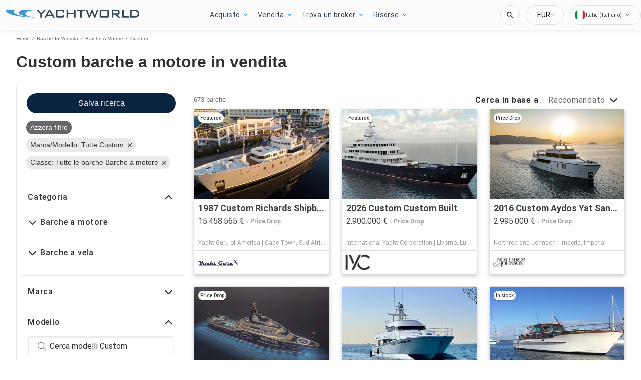

--- FILE ---
content_type: text/html; charset=utf-8
request_url: https://www.yachtworld.it/barche-in-vendita/tipologia-barche-a-motore/marca-custom/
body_size: 96666
content:
<!doctype html><html lang="it-IT"><head><link rel="preload" as="image" fetchpriority="high" href="https://images.boatsgroup.com/resize/1/84/51/8208451_20220224061125092_1_XLARGE.jpg?w=400&h=267&t=1645713125000&exact&format=webp"><link rel="preload" as="image" fetchpriority="high" href="https://images.boatsgroup.com/resize/1/58/25/6825825_20180830080828309_1_XLARGE.jpg?w=400&h=267&t=1535641708000&exact&format=webp"><link rel="preload" as="image" fetchpriority="high" href="https://images.boatsgroup.com/resize/1/46/31/9004631_20231024064920705_1_XLARGE.jpg?w=400&h=267&t=1698155650000&exact&format=webp"><link rel="preload" as="image" fetchpriority="high" href="https://images.boatsgroup.com/resize/1/56/92/2028-project-raptor-custom-power-9565692-20240930014015330-1_XLARGE.jpg?w=400&h=267&t=1727688026000&exact&format=webp"><link rel="preload" as="image" fetchpriority="high" href="https://images.boatsgroup.com/resize/1/10/41/1999-custom-austral-yachts-wavepiercer-power-10021041-20251209013047534-3.jpg?w=400&h=267&t=1765274305000&exact&format=webp"><link rel="preload" as="image" fetchpriority="high" href="https://images.boatsgroup.com/resize/1/68/52/1967-custom-comtesse-power-9756852-20250417144220182-1_XLARGE.jpg?w=400&h=267&t=1744926205000&exact&format=webp"><title data-react-helmet="true">Custom barche a motore in vendita | YachtWorld</title><meta data-react-helmet="true" charset="utf-8"/><meta data-react-helmet="true" name="viewport" content="width=device-width, initial-scale=1, shrink-to-fit=no"/><meta data-react-helmet="true" name="theme-color" content="#000000"/><meta data-react-helmet="true" name="description" content="Trova 673 Custom barche a motore in vendita vicino a te, con prezzi delle barche, foto e molto altro. Individua i distribuitori e trova la tua barca in YachtWorld."/><script id="kameleoon-script-1"  type="text/javascript">window.kameleoonQueue = window.kameleoonQueue || [];</script><script id="kameleoon-script-2" type="text/javascript" async="true" src="//6tukvyck0c.kameleoon.eu/kameleoon.js"></script><script>window.kameleoonQueue=window.kameleoonQueue||[];window.kameleoonQueue.push(['Experiments.assignVariation',316296,1131625]);window.kameleoonQueue.push(['Experiments.trigger',316296,false]);window.kameleoonQueue.push(['Experiments.assignVariation',350841,1212009]);window.kameleoonQueue.push(['Experiments.trigger',350841,false]);window.kameleoonQueue.push(['Experiments.assignVariation',357450,1230579]);window.kameleoonQueue.push(['Experiments.trigger',357450,false]);</script><style data-react-helmet="true" id="ui-theme">:root{--lruc-animation-fast:60ms;--lruc-animation-medium:100ms;--lruc-animation-transform:translateY(0) scale(1) translateZ(0);--lruc-border-primary-width:1px;--lruc-border-primary-style:solid;--lruc-border-secondary-width:1px;--lruc-border-secondary-style:dashed;--lruc-border-tertiary-width:2px;--lruc-border-tertiary-style:solid;--lruc-border-thick-width:4px;--lruc-border-thick-style:solid;--lruc-color-neutral-10:#fff;--lruc-color-neutral-10_85:#ffffffd9;--lruc-color-neutral-10_90:#fcfcfce5;--lruc-color-neutral-20:#f5f5f5;--lruc-color-neutral-20a:#f7f7f7;--lruc-color-neutral-20c:#f4f7fa;--lruc-color-neutral-20-blue-tint:#f2f7fc;--lruc-color-neutral-30:#ededed;--lruc-color-neutral-30a:#f3f6f6;--lruc-color-neutral-40:#e0e0e0;--lruc-color-neutral-45:#ccc;--lruc-color-neutral-50:#c2c2c2;--lruc-color-neutral-55:#bdc3c7;--lruc-color-neutral-60:#9e9e9e;--lruc-color-neutral-70:#757575;--lruc-color-neutral-80:#616161;--lruc-color-neutral-90:#404040;--lruc-color-neutral-90_10:#444;--lruc-color-neutral-90_20:#333;--lruc-color-neutral-90_30:#35495d;--lruc-color-neutral-100:#0a0a0a;--lruc-color-neutral-100-35:hsla(0,0%,4%,.35);--lruc-color-neutral-100-transparent:hsla(0,0%,4%,0);--lruc-color-neutral-100_60:#0a0a0a99;--lruc-color-neutral-110:#eaeaea;--lruc-color-neutral-120:#303030;--lruc-color-neutral-125:#1a2022;--lruc-color-neutral-130:#dee2e3;--lruc-color-neutral-140:#f7f7f7;--lruc-color-neutral-150:#c5cacf;--lruc-color-primary:#3495c2;--lruc-color-primary_background:#fff;--lruc-color-secondary:#07324f;--lruc-color-tertiary:#2d3e4f;--lruc-color-quartery:#003580;--lruc-color-secondary-disabled:#999;--lruc-color-primary_action-main:#e28006;--lruc-color-primary_action-surface:#fff;--lruc-color-primary_action-border:#e28006;--lruc-color-primary_action-hover:#e28006;--lruc-color-primary_action-pressed:#e28006;--lruc-color-primary_action-focus:rgba(226,128,6,.2);--lruc-color-primary_action-disabled:#a0a0a0;--lruc-color-primary_action-disabled_background:#f0f0f0;--lruc-color-secondary_action-main:#139af5;--lruc-color-secondary_action-surface:#d6eaf8;--lruc-color-secondary_action-border:#80b7dc;--lruc-color-secondary_action-hover:#2a75a7;--lruc-color-secondary_action-pressed:#21506f;--lruc-color-secondary_action-focus:rgba(33,80,111,.2);--lruc-color-alert-main:#b90043;--lruc-color-alert-surface:#ffeded;--lruc-color-alert-border:#f3d1d1;--lruc-color-alert-hover:#a4003b;--lruc-color-alert-pressed:#78002b;--lruc-color-alert-focused:rgba(185,0,67,.2);--lruc-color-positive-main:#5cb85c;--lruc-color-positive-surface:#e6edeb;--lruc-color-positive-border:#c2d6cf;--lruc-color-positive-hover:#008057;--lruc-color-positive-pressed:#004f36;--lruc-color-positive-focused:rgba(92,184,92,.2);--lruc-color-negative-main:#db1f22;--lruc-color-negative-surface:#ffeded;--lruc-color-negative-border:#f9cfcf;--lruc-color-negative-hover:#a40000;--lruc-color-negative-pressed:#780000;--lruc-color-negative-focused:rgba(219,31,34,.2);--lruc-color-status-tag:#e3f1fe;--lruc-color-overlay-dark:rgba(0,0,0,.8);--lruc-color-transparent-black-30:rgba(0,0,0,.3);--lruc-color-primary_action-main-30:rgba(0,53,128,.3);--lruc-color-brand-primary:#0a243f;--lruc-color-brand-primary-hover:#193a5c;--lruc-color-luxury-black:#00172d;--lruc-color-luxury-text-black:#191f26;--lruc-color-luxury-text-grey:#555;--lruc-background-luxury-search:rgba(0,23,45,.7);--lruc-color-background-gradient-luxury:radial-gradient(50% 50% at 50% 61.36%,#193a5c 0%,#00172d 100%);--lruc-color-white-alpha-75:#ffffffbf;--lruc-color-black-alpha-20:#00000033;--lruc-color-black-alpha-50:#00000080;--lruc-color-black-alpha-60:#00000099;--lruc-color-text-primary:#222;--lruc-color-text-secondary:#191f26;--lruc-color-text-heading:#2c272d;--lruc-color-background-primary:#fff;--lruc-color-border-light:#ddd;--lruc-color-border-section:#ecf0f1;--lruc-color-link-brand:#3b96d2;--lruc-color-primary:#3b96d2;--lruc-color-primary_action-main:#0a243f;--lruc-color-primary_action-surface:#d6eaf8;--lruc-color-primary_action-border:#80b7dc;--lruc-color-primary_action-hover:#193a5c;--lruc-color-primary_action-pressed:#193a5c;--lruc-color-primary_action-focus:rgba(5,39,90,.2);--lruc-color-secondary_action-main:#0077b3;--lruc-color-secondary_action-hover:#21506f;--lruc-color-positive-surface:#edf7ed;--lruc-color-quartery:#0a243f;--scheme-brand-primary-default-primary:#0077b3;--lruc-corner-small:4px;--lruc-corner-medium:8px;--lruc-corner-x-medium:12px;--lruc-corner-large:16px;--lruc-corner-x-large:20px;--lruc-corner-xl-large:50px;--lruc-icon-button:12px;--lruc-icon-small:14px;--lruc-icon-medium:20px;--lruc-icon-large:24px;--lruc-icon-s36:36px;--lruc-icon-s38:38px;--lruc-icon-s40:40px;--lruc-icon-s42:42px;--lruc-icon-s50:50px;--lruc-icon-s57:57px;--lruc-icon-s78:78px;--lruc-shadow-xs:0px 1px 1px rgba(0,0,0,.2);--lruc-shadow-xs-second:0px 2px 2px 0px rgba(0,0,0,.33);--lruc-shadow-small:0px 2px 1px rgba(0,0,0,.2);--lruc-shadow-small-inset:0px 2px 3px 0px #0000001a inset;--lruc-shadow-medium-sm:0 2px 8px rgba(0,0,0,.15);--lruc-shadow-medium-sm-2:0px 4px 12px 0px #0000001a;--lruc-shadow-medium:0px 6px 20px rgba(0,0,0,.2);--lruc-shadow-large:0px 15px 50px rgba(0,0,0,.3);--lruc-shadow-button:0px 1px 7px rgba(0,0,0,.25);--lruc-shadow-button-2:3px 1px 4px 0px #0000001a;--lruc-shadow-button-hover:none;--lruc-shadow-card:-2px 4px 12px 0px hsla(0,0%,9%,.078);--lruc-shadow-button-hover:0px 6px 8px 0px rgba(0,0,0,.2);--lruc-space-primary-1:4px;--lruc-space-primary-2:8px;--lruc-space-primary-3:16px;--lruc-space-primary-4:24px;--lruc-space-primary-5:32px;--lruc-space-primary-6:48px;--lruc-space-primary-7:64px;--lruc-space-primary-8:96px;--lruc-space-secondary-1:12px;--lruc-space-minus-secondary-1:-12px;--lruc-space-secondary-2:20px;--lruc-space-minus-secondary-2:-20px;--lruc-space-secondary-3:6px;--lruc-space-secondary-4:15px;--lruc-space-secondary-5:10px;--lruc-space-secondary-6:3px;--lruc-space-secondary-7:6px;--lruc-space-secondary-8:18px;--lruc-space-secondary-9:1px;--lruc-space-secondary-10:2px;--lruc-space-secondary-11:35px;--lruc-space-secondary-12:70px;--lruc-space-secondary-40:40px;--lruc-space-secondary-53:53px;--lruc-space-secondary-55:55px;--lruc-space-secondary-80:80px;--lruc-space-secondary-145:145px;--lruc-space-secondary-175:175px;--lruc-space-secondary-200:200px;--lruc-space-gap:14px;--lruc-font-family-main:"Roboto",sans-serif;--lruc-font-family-secondary:"Ibarra Real Nova",serif;--lruc-font-family-luxury:"Work Sans",sans-serif;--lruc-line-height-normal:normal;--lruc-line-height-x-small:100%;--lruc-letter-spacing-initial:initial;--lruc-text-transform-none:none;--lruc-text-decoration-none:none;--lruc-letter-spacing-none:0;--lruc-font-size-100:100px;--lruc-font-size-52:52px;--lruc-font-size-42:42px;--lruc-font-size-40:40px;--lruc-font-size-36:36px;--lruc-font-size-32:32px;--lruc-font-size-28:28px;--lruc-font-size-24:24px;--lruc-font-size-20:20px;--lruc-font-size-18:18px;--lruc-font-size-16:16px;--lruc-font-size-14:14px;--lruc-font-size-12:12px;--lruc-font-size-10:10px;--lruc-font-size-8:8px;--lruc-font-weight-700:700;--lruc-font-weight-600:600;--lruc-font-weight-500:500;--lruc-font-weight-400:400;--lruc-font-weight-300:300}
 /* GENERATED FILE */ 
@charset "UTF-8";.dynamic-form{flex-direction:column;font-family:Roboto,sans-serif}.dynamic-form__row{display:flex;flex-direction:column;margin-bottom:7px}.dynamic-form__row_buttons{flex-direction:row;gap:5px}.dynamic-form__select{border:1px solid #303030;border-radius:3px;cursor:pointer;height:32px;padding:0}.dynamic-form__option,.dynamic-form__select{font-size:13px;line-height:24px}.dynamic-form__input{flex:1}.dynamic-form__input,.dynamic-form__textarea{border:1px solid #303030;border-radius:3px;line-height:24px;padding:3px}.dynamic-form__textarea{box-sizing:border-box;display:block;max-width:100%;min-height:90px;min-width:100%}.dynamic-form__label{display:block;line-height:24px}.dynamic-form__alert{color:#db1f22;font-size:12px;width:100%}.dynamic-form__button{cursor:pointer}.dynamic-form__error{border-color:#db1f22;outline-color:#db1f22}@keyframes style-module_reset-transform__5p1ma{to{transform:var(--lruc-animation-transform)}}.style-module_itemPicker__EQrr4{max-width:200px}.style-module_itemPicker__EQrr4>div{border:0;position:relative}.style-module_itemPicker__EQrr4>div>button{justify-content:center;width:100%}.style-module_itemPicker__EQrr4>div>div:nth-child(2){background:var(--lruc-color-neutral-10);border:1px solid var(--lruc-color-neutral-130);border-radius:6px;box-shadow:0 0 10px #b2b2b2;display:flex;flex-direction:column;margin-top:var(--lruc-space-secondary-1);overflow:unset;padding:4px 0;position:absolute;top:unset;width:100%;z-index:1}.style-module_itemPicker__EQrr4>div>div:nth-child(2):after{background:var(--lruc-color-neutral-10);border:1px solid var(--lruc-color-neutral-130);box-shadow:0 0 10px #b2b2b2;content:"";height:24px;left:calc(50% - 12px);position:absolute;top:-5px;transform:rotate(45deg);width:24px;z-index:-2}.style-module_itemPicker__EQrr4>div>div:nth-child(2):before{background:var(--lruc-color-neutral-10);content:"";height:30px;left:calc(50% - 30px);position:absolute;top:0;width:60px;z-index:-1}.style-module_itemPicker__EQrr4>div>div:nth-child(2) span ul{display:flex;flex-direction:column;gap:2px;padding:2px 0}.style-module_itemPicker__EQrr4>div>div:nth-child(2) span ul li{align-items:center;justify-content:center;margin:0;padding:9px 5px}.style-module_itemPicker__EQrr4>div>div:nth-child(2) span ul li:hover{background:var(--lruc-color-neutral-110)}.style-module_itemPicker__EQrr4>div>div:nth-child(2) span ul li>p{color:var(--lruc-color-neutral-120);width:unset}.style-module_itemPicker__EQrr4>div>div:nth-child(2) span ul li[data-active]{border:0;border-radius:0}@keyframes style-module_reset-transform__Vw9LP{to{transform:var(--lruc-animation-transform)}}.style-module_collapsible__7w8RB{border-color:var(--lruc-color-neutral-30);border-style:var(--lruc-border-tertiary-style);border-width:var(--lruc-border-tertiary-width);border-left-width:0;border-right-width:0;border-top-width:0;box-sizing:border-box;color:var(--lruc-color-neutral-90)}.style-module_collapsible__7w8RB>button{justify-content:space-between;padding:var(--lruc-space-secondary-4);width:100%}.style-module_collapsible__7w8RB>button label{color:inherit!important;margin-left:0}.style-module_collapsible__7w8RB>button img{order:2}.style-module_collapsible__7w8RB>div:nth-child(2){padding:0 var(--lruc-space-secondary-4)}.style-module_section__sNHHM{border-color:var(--lruc-color-neutral-30);border-style:var(--lruc-border-tertiary-style);border-width:0;border-bottom:1px solid var(--lruc-color-neutral-110);box-sizing:border-box;color:var(--lruc-color-neutral-90)}.style-module_section__sNHHM>button{justify-content:space-between;padding:var(--lruc-space-secondary-4);width:100%}.style-module_section__sNHHM>button label{color:inherit!important;margin-left:0}.style-module_section__sNHHM>button img{order:2}.style-module_section__sNHHM>div:nth-child(2){padding:0 var(--lruc-space-secondary-4)}.style-module_section__sNHHM>button{padding:var(--lruc-space-secondary-2) 14px var(--lruc-space-primary-3)}.style-module_section__sNHHM>button label{color:var(--lruc-color-neutral-120);letter-spacing:.75px}.style-module_section__sNHHM>button img{height:var(--lruc-space-secondary-5);padding:var(--lruc-space-primary-2) 5px 7px 5px;width:var(--lruc-space-secondary-4)}.style-module_animated__n9j5y>div{max-height:0;overflow:hidden;transition:max-height .5s}.style-module_animated__n9j5y.style-module_open__AIfXz>div{height:auto;max-height:1120px;transition:max-height .9s}.style-module_internal__1iSgQ{border-bottom:none}.style-module_internal__1iSgQ>button{justify-content:flex-start;padding:var(--lruc-space-secondary-5) 0}.style-module_internal__1iSgQ>button img+label{margin-left:var(--lruc-space-secondary-5);order:2}.style-module_internal__1iSgQ>div:nth-child(2){border-color:var(--lruc-color-neutral-50);border-radius:var(--lruc-corner-medium);border-style:var(--lruc-border-primary-style);border-width:var(--lruc-border-primary-width);margin-bottom:var(--lruc-space-primary-3);max-height:999px;overflow:hidden;padding:var(--lruc-space-secondary-4) var(--lruc-space-secondary-4) 0}.style-module_dropdown__8IUBA{border:none;position:relative}.style-module_dropdown__8IUBA>button{background:var(--lruc-color-neutral-10);border-color:var(--lruc-color-neutral-50);border-radius:var(--lruc-corner-small);border-style:var(--lruc-border-primary-style);border-width:var(--lruc-border-primary-width);color:var(--lruc-color-neutral-90_10);padding:var(--lruc-space-primary-1) var(--lruc-space-secondary-1);transition:all .2s ease-in-out}.style-module_dropdown__8IUBA>button[aria-expanded=true]{border-color:var(--lruc-color-secondary_action-main)}.style-module_dropdown__8IUBA>div:nth-child(2){background-color:var(--lruc-color-neutral-10);border-color:var(--lruc-color-neutral-30);border-radius:var(--lruc-corner-medium);border-style:var(--lruc-border-primary-style);border-width:var(--lruc-border-primary-width);box-shadow:var(--lruc-shadow-medium-sm);box-sizing:border-box;max-height:200px;overflow-x:hidden;overflow-y:scroll;padding:var(--lruc-space-primary-2);position:absolute;width:100%;z-index:10}.style-module_dropdown__8IUBA>div:nth-child(2)::-webkit-scrollbar{width:9px}.style-module_dropdown__8IUBA>div:nth-child(2)::-webkit-scrollbar-thumb{background-color:#999;border-radius:6px;box-shadow:0 0 1px hsla(0,0%,100%,.5)}.style-module_dropdown__8IUBA>div:nth-child(2)::-webkit-scrollbar-thumb:hover{background:#737373}.style-module_dropdown__8IUBA>div:nth-child(2) ::-webkit-scrollbar-track{display:none}.style-module_dropdown__8IUBA.style-module_grey__RSHMm>div:nth-child(2){background-color:var(--lruc-color-neutral-20)}.style-module_dropdown__8IUBA.style-module_overlap__lLsBY>button{border-radius:var(--lruc-corner-small);padding:var(--lruc-space-primary-1)}.style-module_dropdown__8IUBA.style-module_overlap__lLsBY button[aria-expanded=true]{border-color:var(--lruc-color-neutral-30)}.style-module_dropdown__8IUBA.style-module_overlap__lLsBY>div:nth-child(2){border-radius:var(--lruc-corner-small);padding:0;position:absolute;top:0;width:100%}.style-module_dropdown__8IUBA.style-module_overlap__lLsBY>div:nth-child(2) ul{width:100%}.style-module_dropdown__8IUBA.style-module_overlap__lLsBY>div:nth-child(2) ul>li{box-sizing:border-box;margin:var(--lruc-space-secondary-6) 0;padding:var(--lruc-space-primary-2) 0 var(--lruc-space-primary-2) var(--lruc-space-secondary-8);width:100%}.style-module_rotated__N0kGA img{transform:rotate(180deg)}@keyframes style-module_reset-transform__Sd3Ja{to{transform:var(--lruc-animation-transform)}}.style-module_button__dGq5n{align-items:center;appearance:none;background:none;background-color:var(--lruc-color-primary_action-main);border:none;border-radius:var(--lruc-corner-x-large);cursor:pointer;display:flex;flex-direction:row;font-size:0;justify-content:center;line-height:0;outline:none;overflow:hidden;padding:var(--lruc-space-primary-1) var(--lruc-space-primary-3);position:relative;transition:all .3s ease-out}.style-module_button__dGq5n:focus-visible,.style-module_button__dGq5n:hover{background-color:var(--lruc-color-primary_action-hover);border-color:var(--lruc-color-primary_action-hover);box-shadow:var(--lruc-shadow-button-hover)}.style-module_button__dGq5n:active{background-color:var(--lruc-color-primary_action-pressed);border-color:var(--lruc-color-primary_action-pressed)}.style-module_button__dGq5n:disabled,.style-module_button__dGq5n[disabled]{cursor:not-allowed;opacity:.4;pointer-events:none}.style-module_button__dGq5n>*{pointer-events:none;user-select:none}@media (hover:none) and (pointer:coarse){.style-module_button__dGq5n{cursor:default}}.style-module_button__dGq5n img{z-index:2}.style-module_button__dGq5n img+label{margin-left:var(--lruc-space-primary-1)}.style-module_button__dGq5n label{color:var(--lruc-color-neutral-10);z-index:2}.style-module_secondary__ZyTjb{background-color:var(--lruc-color-secondary_action-main)}.style-module_secondary__ZyTjb:active,.style-module_secondary__ZyTjb:focus-visible,.style-module_secondary__ZyTjb:hover{background-color:var(--lruc-color-secondary_action-hover)}.style-module_secondaryAlternate__hP4at{background-color:var(--lruc-color-secondary_action-hover)}.style-module_secondaryAlternate__hP4at:active,.style-module_secondaryAlternate__hP4at:focus-visible,.style-module_secondaryAlternate__hP4at:hover{background-color:var(--lruc-color-secondary_action-main);box-shadow:none}.style-module_tertiary__WtgZE{background-color:initial;border-color:var(--lruc-color-primary_action-main);border-style:var(--lruc-border-primary-style);border-width:var(--lruc-border-primary-width);padding:var(--lruc-space-primary-1) var(--lruc-space-primary-3)}.style-module_tertiary__WtgZE:active,.style-module_tertiary__WtgZE:focus-visible,.style-module_tertiary__WtgZE:hover{background-color:#f8f8f8;box-shadow:0 2px 2px 0 rgba(33,37,41,.06),0 0 1px 0 rgba(33,37,41,.08)}.style-module_tertiary__WtgZE label{color:var(--lruc-color-primary_action-main)}.style-module_link__-fCy6{background-color:initial;padding:var(--lruc-space-primary-2)}.style-module_link__-fCy6:active,.style-module_link__-fCy6:focus-visible,.style-module_link__-fCy6:hover{background-color:initial;box-shadow:none}.style-module_link__-fCy6:active label,.style-module_link__-fCy6:focus-visible label,.style-module_link__-fCy6:hover label{color:var(--lruc-color-secondary_action-hover)}.style-module_link__-fCy6 label{color:var(--lruc-color-secondary_action-main)}.style-module_caption__KJgol{background-color:initial;padding:var(--lruc-space-primary-2)}.style-module_caption__KJgol:active,.style-module_caption__KJgol:focus-visible,.style-module_caption__KJgol:hover{background-color:initial;box-shadow:none}.style-module_caption__KJgol:active label,.style-module_caption__KJgol:focus-visible label,.style-module_caption__KJgol:hover label{color:var(--lruc-color-secondary_action-hover)}.style-module_caption__KJgol label{color:var(--lruc-color-secondary_action-main)}.style-module_caption-thin__aDe7x{background-color:initial;padding:var(--lruc-space-primary-2)}.style-module_caption-thin__aDe7x:active,.style-module_caption-thin__aDe7x:focus-visible,.style-module_caption-thin__aDe7x:hover{background-color:initial;box-shadow:none}.style-module_caption-thin__aDe7x:active label,.style-module_caption-thin__aDe7x:focus-visible label,.style-module_caption-thin__aDe7x:hover label{color:var(--lruc-color-secondary_action-hover)}.style-module_caption-thin__aDe7x label{color:var(--lruc-color-secondary_action-main)}.style-module_share__dnQgV{align-items:center;background-color:unset;border:0;display:inline-flex;gap:4px;height:32px;justify-content:center;padding:8px 4px}.style-module_share__dnQgV:active,.style-module_share__dnQgV:focus-visible,.style-module_share__dnQgV:hover{background-color:initial;box-shadow:none}.style-module_share__dnQgV:active label,.style-module_share__dnQgV:focus-visible label,.style-module_share__dnQgV:hover label{text-decoration:underline}.style-module_share__dnQgV label{-webkit-font-smoothing:antialiased;-moz-osx-font-smoothing:grayscale;color:var(--lruc-color-luxury-black);color:var(--lruc-color-brand-primary);font-family:var(--lruc-font-family-luxury);font-size:var(--lruc-font-size-14);font-style:normal;font-weight:var(--lruc-font-weight-400);line-height:normal;text-align:center;text-decoration-skip-ink:auto;text-decoration-style:solid;text-decoration-thickness:auto;text-transform:uppercase;text-underline-offset:auto;text-underline-position:from-font}.style-module_linkWithIcon__74Xy1{background-color:initial;border-radius:unset;padding-left:0}.style-module_linkWithIcon__74Xy1:active,.style-module_linkWithIcon__74Xy1:focus-visible,.style-module_linkWithIcon__74Xy1:hover{background-color:initial;box-shadow:none}.style-module_linkWithIcon__74Xy1:active label,.style-module_linkWithIcon__74Xy1:focus-visible label,.style-module_linkWithIcon__74Xy1:hover label{color:var(--lruc-color-secondary_action-hover)}.style-module_linkWithIcon__74Xy1 label{color:var(--lruc-color-secondary_action-main);margin-left:0;margin-right:var(--lruc-space-primary-1)}.style-module_linkWithIcon__74Xy1 img{height:16px;order:2;width:16px}.style-module_label__QAmn6{background-color:transparent}.style-module_label__QAmn6:active,.style-module_label__QAmn6:focus-visible,.style-module_label__QAmn6:hover{background-color:transparent;box-shadow:none}.style-module_label__QAmn6 label{color:inherit}.style-module_icon__JwZtc{background-color:initial;background-color:transparent;padding:var(--lruc-space-primary-2)}.style-module_icon__JwZtc:active,.style-module_icon__JwZtc:focus-visible,.style-module_icon__JwZtc:hover{background-color:transparent;box-shadow:none}.style-module_iconWithCaption__lHtqV{background-color:initial;flex-direction:column;gap:var(--lruc-space-secondary-5)}.style-module_iconWithCaption__lHtqV:active,.style-module_iconWithCaption__lHtqV:focus-visible,.style-module_iconWithCaption__lHtqV:hover{background-color:transparent;box-shadow:none}.style-module_iconWithCaption__lHtqV label{color:var(--lruc-color-neutral-70)}.style-module_iconWithCaption__lHtqV img+label{margin-left:unset}.style-module_tooltip__g4Fqm{background-color:initial;padding:0}.style-module_tooltip__g4Fqm:active,.style-module_tooltip__g4Fqm:focus-visible,.style-module_tooltip__g4Fqm:hover{background-color:transparent;box-shadow:none}.style-module_stretch__DRmkq{width:100%}.style-module_large__NEhA9{padding:var(--lruc-space-secondary-1) var(--lruc-space-primary-3)}.style-module_large__NEhA9 img+label{margin-left:var(--lruc-space-primary-2)}.style-module_x-large__VhYDL{padding:var(--lruc-space-primary-3) var(--lruc-space-secondary-2)}.style-module_x-large__VhYDL img+label{margin-left:var(--lruc-space-primary-2)}.style-module_invisible__WODuk{opacity:0}.style-module_invisible__WODuk:active,.style-module_invisible__WODuk:focus-visible,.style-module_invisible__WODuk:hover{background-color:transparent;box-shadow:none}.style-module_transparent__D76UG{background-color:transparent;border:2px solid var(--lruc-color-neutral-10);margin:-2px}.style-module_transparent__D76UG:active,.style-module_transparent__D76UG:focus-visible,.style-module_transparent__D76UG:hover{background-color:transparent;border:2px solid var(--lruc-color-neutral-10);box-shadow:none}.style-module_filterTagItem__y03c0{background-color:var(--lruc-color-neutral-20);border-color:var(--lruc-color-neutral-30);border-radius:var(--lruc-corner-small);border-style:var(--lruc-border-primary-style);border-width:var(--lruc-border-primary-width);margin:0 var(--lruc-space-primary-1) var(--lruc-space-secondary-1) 0;padding:var(--lruc-space-primary-1) var(--lruc-space-primary-2)}.style-module_filterTagItem__y03c0 label{color:var(--lruc-color-neutral-80)}.style-module_filterTagItem__y03c0 img{margin-left:var(--lruc-space-primary-1);order:2}.style-module_filterTagItem__y03c0:active,.style-module_filterTagItem__y03c0:focus-visible,.style-module_filterTagItem__y03c0:hover{background-color:var(--lruc-color-neutral-30);border-color:var(--lruc-color-neutral-30);box-shadow:none}.style-module_filterTagClear__xP1fX{background-color:var(--lruc-color-neutral-70);border-color:var(--lruc-color-neutral-30);border-radius:var(--lruc-corner-small);border-style:var(--lruc-border-primary-style);border-width:var(--lruc-border-primary-width);margin:0 var(--lruc-space-primary-1) var(--lruc-space-secondary-1) 0;padding:var(--lruc-space-primary-1) var(--lruc-space-primary-2)}.style-module_filterTagClear__xP1fX label{color:var(--lruc-color-neutral-10)}.style-module_filterTagClear__xP1fX img{filter:brightness(2)}.style-module_filterTagClear__xP1fX:active,.style-module_filterTagClear__xP1fX:focus-visible,.style-module_filterTagClear__xP1fX:hover{background-color:var(--lruc-color-neutral-60);border-color:var(--lruc-color-neutral-30);box-shadow:none}.style-module_filterRangeSubmit__0IDlN{border-radius:4px;box-sizing:border-box;cursor:pointer;height:40px;padding:4px;width:50px}.style-module_filterRangeSubmit__0IDlN:disabled,.style-module_filterRangeSubmit__0IDlN[disabled]{background-color:var(--lruc-color-neutral-110);box-shadow:none;cursor:not-allowed;pointer-events:auto}.style-module_filterRangeSubmit__0IDlN:disabled>label,.style-module_filterRangeSubmit__0IDlN[disabled]>label{color:var(--lruc-color-secondary-disabled);font-family:var(--lruc-font-family-main);font-size:var(--lruc-font-size-14);font-weight:var(--lruc-font-weight-500);letter-spacing:var(--lruc-letter-spacing-initial);line-height:var(--lruc-line-height-normal);text-decoration:var(--lruc-text-decoration-none);text-transform:var(--lruc-text-transform-none)}.style-module_corners__x3O8e{border-radius:var(--lruc-corner-small)}.style-module_pill__iZR0W{background-color:var(--lruc-color-neutral-40);border-color:var(--lruc-color-neutral-20);border-style:var(--lruc-border-primary-style);border-width:var(--lruc-border-primary-width);padding:var(--lruc-space-primary-1) var(--lruc-space-secondary-1)}.style-module_pill__iZR0W:active,.style-module_pill__iZR0W:focus-visible,.style-module_pill__iZR0W:hover{background-color:var(--lruc-color-neutral-40);border-color:var(--lruc-color-neutral-30);box-shadow:none}.style-module_pill__iZR0W label{color:var(--lruc-color-neutral-90)}.style-module_shadow__-WLBL{box-shadow:var(--lruc-shadow-xs-second)}.style-module_radius-primary-1__uBPji{border-radius:var(--lruc-space-primary-1)}.style-module_green__ktKRp{background:var(--lruc-color-quartery)}.style-module_green__ktKRp:active,.style-module_green__ktKRp:focus-visible,.style-module_green__ktKRp:hover{background:var(--lruc-color-quartery);box-shadow:none}.style-module_disableLeftRadius__9OcyX{border-bottom-left-radius:unset;border-top-left-radius:unset}.style-module_reversed__pD3Wp img{order:2}.style-module_dark__GTa4B{background:var(--lruc-color-transparent-black-30);border:1px solid var(--lruc-color-neutral-50)}.style-module_dark__GTa4B:active,.style-module_dark__GTa4B:focus-visible,.style-module_dark__GTa4B:hover{background:initial;border:1px solid var(--lruc-color-neutral-50);box-shadow:none}.style-module_caption-small__1zNy-{background-color:initial;padding:var(--lruc-space-primary-2)}.style-module_caption-small__1zNy-:active,.style-module_caption-small__1zNy-:focus-visible,.style-module_caption-small__1zNy-:hover{background:initial;border:1px solid var(--lruc-color-neutral-50);box-shadow:none}.style-module_caption-small__1zNy-:active label,.style-module_caption-small__1zNy-:focus-visible label,.style-module_caption-small__1zNy-:hover label{color:var(--lruc-color-secondary_action-hover)}.style-module_caption-small__1zNy- label{color:var(--lruc-color-secondary_action-main)}.style-module_tile__flsNE{background:linear-gradient(0deg,rgba(0,0,0,.4),rgba(0,0,0,.3) 100%,#d3d3d3 0);border-radius:var(--lruc-space-primary-2);display:inline-block;height:116px;padding:0;width:175px;z-index:1}.style-module_tile__flsNE img{height:100%;left:0;object-fit:cover;position:absolute;top:0;width:100%;z-index:-1}.style-module_tile__flsNE label{align-items:center;background:linear-gradient(0deg,rgba(0,0,0,.4),rgba(0,0,0,.6),rgba(0,0,0,.4));display:flex;font-weight:700;height:100%;justify-content:center;letter-spacing:.4px}.style-module_tile__flsNE img+label{margin-left:0}.style-module_button__dGq5n.style-module_dropdown__KyP9-,.style-module_button__dGq5n.style-module_dropdown__KyP9-:hover{border:1px solid var(--lruc-color-neutral-130);border-radius:100px;gap:var(--lruc-space-primary-1);height:39px;padding:4px 2px}.style-module_button__dGq5n.style-module_dropdown__KyP9- label,.style-module_button__dGq5n.style-module_dropdown__KyP9-:hover label{color:var(--lruc-color-neutral-90);font-family:Roboto;font-family:var(--lruc-font-family-main);font-size:var(--lruc-font-size-14);font-weight:var(--lruc-font-weight-400);letter-spacing:var(--lruc-letter-spacing-initial);line-height:var(--lruc-line-height-normal);text-decoration:var(--lruc-text-decoration-none);text-transform:var(--lruc-text-transform-none)}.style-module_button__dGq5n.style-module_dropdown__KyP9- img,.style-module_button__dGq5n.style-module_dropdown__KyP9-:hover img{height:8px;width:8px}@keyframes style-module_reset-transform__ELOto{to{transform:var(--lruc-animation-transform)}}.style-module_errorLabel__JfsYW{color:var(--lruc-color-negative-main)!important}.style-module_label__giIzt{box-sizing:border-box;cursor:inherit;display:block;font-size:var(--lruc-font-size-16);font-weight:var(--lruc-font-weight-500);margin:0;max-width:100%;overflow:hidden;text-overflow:ellipsis;white-space:nowrap}.style-module_label-2__mSEe7,.style-module_label__giIzt{font-family:var(--lruc-font-family-main);letter-spacing:var(--lruc-letter-spacing-initial);line-height:var(--lruc-line-height-normal);text-decoration:var(--lruc-text-decoration-none);text-transform:var(--lruc-text-transform-none)}.style-module_label-2__mSEe7{font-size:var(--lruc-font-size-12);font-weight:var(--lruc-font-weight-700)}.style-module_label-3__3s8e4{font-size:var(--lruc-font-size-10)}.style-module_label-3__3s8e4,.style-module_label-4__8-WHs{font-family:var(--lruc-font-family-main);font-weight:var(--lruc-font-weight-500);letter-spacing:var(--lruc-letter-spacing-initial);line-height:var(--lruc-line-height-normal);text-decoration:var(--lruc-text-decoration-none);text-transform:var(--lruc-text-transform-none)}.style-module_label-4__8-WHs{font-size:var(--lruc-font-size-8)}.style-module_label-5__6du6D{font-size:var(--lruc-font-size-14);font-weight:var(--lruc-font-weight-400)}.style-module_label-5__6du6D,.style-module_label-6__ThX-o{font-family:var(--lruc-font-family-main);letter-spacing:var(--lruc-letter-spacing-initial);line-height:var(--lruc-line-height-normal);text-decoration:var(--lruc-text-decoration-none);text-transform:var(--lruc-text-transform-none)}.style-module_label-6__ThX-o{font-size:var(--lruc-font-size-16);font-weight:var(--lruc-font-weight-500);font-weight:600}.style-module_label-7__yDdP1{font-size:var(--lruc-font-size-20)}.style-module_label-7__yDdP1,.style-module_label-8__7oSwX{font-family:var(--lruc-font-family-main);font-weight:var(--lruc-font-weight-700);letter-spacing:var(--lruc-letter-spacing-initial);line-height:var(--lruc-line-height-normal);text-decoration:var(--lruc-text-decoration-none);text-transform:var(--lruc-text-transform-none)}.style-module_label-8__7oSwX{font-size:var(--lruc-font-size-14);line-height:24px}.style-module_label-9__uPdSQ{font-size:var(--lruc-font-size-12);letter-spacing:var(--lruc-letter-spacing-initial);letter-spacing:.03em}.style-module_label-10__nbS-X,.style-module_label-9__uPdSQ{font-family:var(--lruc-font-family-main);font-weight:var(--lruc-font-weight-400);line-height:var(--lruc-line-height-normal);text-decoration:var(--lruc-text-decoration-none);text-transform:var(--lruc-text-transform-none)}.style-module_label-10__nbS-X{font-size:var(--lruc-font-size-10);letter-spacing:var(--lruc-letter-spacing-initial);text-transform:capitalize}.style-module_label-11__1Y-zt{font-weight:var(--lruc-font-weight-500);letter-spacing:var(--lruc-letter-spacing-initial);letter-spacing:.75px}.style-module_label-11__1Y-zt,.style-module_label-12__Sd4DS{font-family:var(--lruc-font-family-main);font-size:var(--lruc-font-size-16);line-height:var(--lruc-line-height-normal);text-decoration:var(--lruc-text-decoration-none);text-transform:var(--lruc-text-transform-none)}.style-module_label-12__Sd4DS{font-weight:var(--lruc-font-weight-400);letter-spacing:var(--lruc-letter-spacing-initial)}.style-module_label-13__4g4EP{font-weight:var(--lruc-font-weight-400);letter-spacing:var(--lruc-letter-spacing-initial);letter-spacing:.4px;line-height:var(--lruc-line-height-normal);line-height:18px;text-transform:var(--lruc-text-transform-none);text-transform:capitalize}.style-module_label-13__4g4EP,.style-module_label-14__wFijx{font-family:var(--lruc-font-family-main);font-size:var(--lruc-font-size-12);text-decoration:var(--lruc-text-decoration-none)}.style-module_label-14__wFijx{font-weight:var(--lruc-font-weight-500);letter-spacing:var(--lruc-letter-spacing-initial);line-height:var(--lruc-line-height-normal);text-transform:var(--lruc-text-transform-none)}.style-module_untruncate__mhIBb{overflow:visible;text-overflow:clip;white-space:normal}.style-module_hidden__cSNs5{display:none}.style-module_breadcrumb__m2wQW{color:var(--lruc-color-neutral-70);font-family:var(--lruc-font-family-main);font-size:var(--lruc-font-size-10);font-weight:var(--lruc-font-weight-400);letter-spacing:var(--lruc-letter-spacing-initial);line-height:var(--lruc-line-height-normal);text-decoration:var(--lruc-text-decoration-none);text-transform:var(--lruc-text-transform-none);text-transform:capitalize}@keyframes style-module_reset-transform__wFNks{to{transform:var(--lruc-animation-transform)}}.style-module_icon__JYhlk{display:inline-block;height:var(--lruc-icon-small);width:var(--lruc-icon-small)}.style-module_button__wzYT1{height:var(--lruc-icon-button);width:var(--lruc-icon-button)}.style-module_medium__rartP{height:var(--lruc-icon-medium);width:var(--lruc-icon-medium)}.style-module_large__z-Vdk{height:var(--lruc-icon-large);width:var(--lruc-icon-large)}.style-module_shadow__o-sK9{filter:drop-shadow(var(--lruc-shadow-xs));transform:translateZ(0)}.style-module_s36__lCxUm{height:var(--lruc-icon-s36);width:var(--lruc-icon-s36)}.style-module_s38__cJSOi{height:var(--lruc-icon-s38);width:var(--lruc-icon-s38)}.style-module_s40__ooEpG{height:var(--lruc-icon-s40);width:var(--lruc-icon-s40)}.style-module_s42__njCrg{height:var(--lruc-icon-s42);width:var(--lruc-icon-s42)}.style-module_s50__N33ca{height:var(--lruc-icon-s50);width:var(--lruc-icon-s50)}.style-module_s57__ls0xg{height:var(--lruc-icon-s57);width:var(--lruc-icon-s57)}.style-module_s78__TfETG{height:var(--lruc-icon-s78);width:var(--lruc-icon-s78)}.style-module_invert__alKHT{filter:invert(1)}.style-module_plus__XjDCy{color:currentColor;display:inline-block;font-size:2rem;font-weight:400;height:1em;line-height:1em;margin-right:8px;text-align:center;vertical-align:middle;width:1em}@keyframes style-module_reset-transform__XcftV{to{transform:var(--lruc-animation-transform)}}.style-module_horizontal__F6AKv{display:flex;flex-grow:1}.style-module_filter__1-kOq{box-sizing:border-box;display:flex;flex-direction:column;gap:var(--lruc-space-primary-2);max-height:270px;overflow-y:auto;padding:0 var(--lruc-space-primary-1);scrollbar-color:rgba(0,0,0,.6) var(--lruc-color-neutral-140);scrollbar-width:thin}.style-module_filter__1-kOq::-webkit-scrollbar{width:var(--lruc-space-secondary-3)}.style-module_filter__1-kOq::-webkit-scrollbar-thumb{background-color:rgba(0,0,0,.6);border-radius:var(--lruc-space-secondary-6)}.style-module_filter__1-kOq::-webkit-scrollbar-track{background-color:var(--lruc-color-neutral-140)}.style-module_filter__1-kOq span{margin:0}.style-module_switcher__fWIHV{align-items:center;background:rgba(0,0,0,.4);background:var(--lruc-color-neutral-110);border-radius:30px;box-sizing:border-box;display:flex;gap:5px;height:40px;overflow:hidden;padding:var(--lruc-space-secondary-6) var(--lruc-space-primary-1);position:relative}.style-module_switcher__fWIHV span{background-color:unset;border-radius:100px;box-sizing:border-box;cursor:pointer;flex:1;height:100%;margin:0;min-width:40px;padding:9px 5px;width:100%}.style-module_switcher__fWIHV span a{margin:0;text-align:center;width:100%}.style-module_switcher__fWIHV span a label{color:var(--lruc-color-neutral-120);font-family:var(--lruc-font-family-main);font-size:var(--lruc-font-size-14);font-weight:var(--lruc-font-weight-400);letter-spacing:var(--lruc-letter-spacing-initial);line-height:var(--lruc-line-height-normal);line-height:var(--lruc-space-secondary-2);text-decoration:var(--lruc-text-decoration-none);text-transform:var(--lruc-text-transform-none)}.style-module_switcher__fWIHV span a:hover label{color:var(--lruc-color-neutral-120)}.style-module_switcher__fWIHV span label{margin:0;text-align:center;width:100%}.style-module_switcher__fWIHV span input[type=radio]{display:none}.style-module_switcher__fWIHV span:has(input:checked){background:var(--lruc-color-neutral-10);border:unset;border-radius:100px;box-shadow:var(--lruc-shadow-button-2);margin:unset}.style-module_background__gwaCD{background:var(--lruc-color-neutral-140);border:1px solid var(--lruc-color-neutral-130);border-radius:8px;margin-bottom:8px;padding:8px}@keyframes style-module_reset-transform__wktqo{to{transform:var(--lruc-animation-transform)}}.style-module_errorLabel__o751K{color:var(--lruc-color-negative-main);font-size:12px;font-weight:400;line-height:14.06px;text-align:left}.style-module_errorIcon__PqUlo img{height:17px;position:absolute;right:13px;top:20px;transform:translateY(-50%);width:17px}.style-module_input__qXiUk{align-items:flex-start;color:var(--lruc-color-neutral-90);display:flex;margin-bottom:var(--lruc-space-secondary-1)}.style-module_input__qXiUk input{box-sizing:border-box;color:inherit;margin:0}.style-module_input__qXiUk.style-module_invalid__u3YGB input{border-color:var(--lruc-color-negative-main)}.style-module_input__qXiUk.style-module_invalid__u3YGB.style-module_invalid__u3YGB .style-module_errorIcon__PqUlo img{height:20px;position:static;transform:none;width:20px}.style-module_input__qXiUk.style-module_invalid__u3YGB.style-module_invalid__u3YGB .style-module_errorLabel__o751K p{font-size:12px;text-overflow:unset;white-space:unset}.style-module_input__qXiUk.style-module_invalid__u3YGB.style-module_invalid__u3YGB .style-module_error-icon-label-inline__dpUVD{display:flex;flex-direction:row;gap:4px;margin-top:8px}.style-module_text__6NUj4{flex-direction:column}.style-module_text__6NUj4 label{margin-bottom:var(--lruc-space-primary-2)}.style-module_text__6NUj4 input{border-color:var(--lruc-color-neutral-50);border-radius:var(--lruc-corner-small);border-style:var(--lruc-border-primary-style);border-width:var(--lruc-border-primary-width);outline:none;padding:var(--lruc-space-primary-2) var(--lruc-space-secondary-1)}.style-module_text__6NUj4 input:focus{border-color:var(--lruc-color-secondary_action-hover);border-style:var(--lruc-border-tertiary-style);border-width:var(--lruc-border-tertiary-width)}.style-module_number__BPf7l,.style-module_price__QJCij{flex-direction:column;flex-grow:1}.style-module_number__BPf7l label,.style-module_price__QJCij label{margin-bottom:var(--lruc-space-primary-2)}.style-module_number__BPf7l input,.style-module_price__QJCij input{border-color:var(--lruc-color-neutral-50);border-radius:var(--lruc-corner-small);border-style:var(--lruc-border-primary-style);border-width:var(--lruc-border-primary-width);outline:none;padding:var(--lruc-space-primary-2) var(--lruc-space-secondary-1)}.style-module_number__BPf7l input:focus,.style-module_price__QJCij input:focus{border-color:var(--lruc-color-secondary_action-hover);border-style:var(--lruc-border-tertiary-style);border-width:var(--lruc-border-tertiary-width)}.style-module_number__BPf7l label,.style-module_price__QJCij label{display:none}.style-module_number__BPf7l input,.style-module_price__QJCij input{appearance:textfield;-moz-appearance:textfield}.style-module_number__BPf7l input::-webkit-inner-spin-button,.style-module_number__BPf7l input::-webkit-outer-spin-button,.style-module_price__QJCij input::-webkit-inner-spin-button,.style-module_price__QJCij input::-webkit-outer-spin-button{-webkit-appearance:none;margin:0}.style-module_input__qXiUk.style-module_invalid__u3YGB.style-module_number__BPf7l input,.style-module_input__qXiUk.style-module_invalid__u3YGB.style-module_price__QJCij input{border-color:var(--lruc-color-negative-main);outline:2px solid var(--lruc-color-negative-main);outline-offset:-2px}.style-module_checkbox__gpVmj,.style-module_radio__hDw1u{align-items:center;flex-direction:row;margin-bottom:var(--lruc-space-secondary-7);padding:var(--lruc-space-primary-2)}.style-module_checkbox__gpVmj label,.style-module_radio__hDw1u label{margin-bottom:0;margin-left:var(--lruc-space-secondary-5);order:1}.style-module_checkbox__gpVmj:has(input:checked),.style-module_radio__hDw1u:has(input:checked){background-color:var(--lruc-color-primary_background);border-color:var(--lruc-color-secondary_action-main);border-radius:var(--lruc-corner-small);border-style:var(--lruc-border-primary-style);border-width:var(--lruc-border-primary-width);margin-bottom:var(--lruc-space-primary-1)}.style-module_horizontal__dWpIe{align-items:center;border-color:var(--lruc-color-neutral-50);border-style:solid solid solid none;border-width:1px;flex:1;justify-content:center;overflow:hidden}.style-module_horizontal__dWpIe:first-child{border-radius:var(--lruc-corner-small) 0 0 var(--lruc-corner-small);border-style:solid}.style-module_horizontal__dWpIe:last-child{border-radius:0 var(--lruc-corner-small) var(--lruc-corner-small) 0}.style-module_horizontal__dWpIe:only-child{border-radius:var(--lruc-corner-small);border-style:solid}.style-module_horizontal__dWpIe:has(input:checked){border-color:var(--lruc-color-primary);border-style:solid}.style-module_horizontal__dWpIe:has(input:checked)+span{border-left-style:none}.style-module_horizontal__dWpIe input{display:none}.style-module_horizontal__dWpIe label{background-color:var(--lruc-color-neutral-10);color:var(--lruc-color-neutral-80);cursor:pointer;margin:0;padding:var(--lruc-space-primary-2) var(--lruc-space-secondary-3);text-align:center;width:100%}.style-module_horizontal__dWpIe input:checked+label{background-color:var(--lruc-color-primary_background);color:var(--lruc-color-primary)}.style-module_disableBorderRight__yKelt input{border-bottom-right-radius:unset;border-right:unset;border-top-right-radius:unset}.style-module_labelMovesUp__gd4t3{flex-direction:column;position:relative;width:100%}.style-module_labelMovesUp__gd4t3 label{margin-bottom:var(--lruc-space-primary-2)}.style-module_labelMovesUp__gd4t3 input{border-color:var(--lruc-color-neutral-50);border-radius:var(--lruc-corner-small);border-style:var(--lruc-border-primary-style);border-width:var(--lruc-border-primary-width);padding:var(--lruc-space-primary-2) var(--lruc-space-secondary-1)}.style-module_labelMovesUp__gd4t3 label{cursor:text;left:13px;position:absolute;top:20px;transform:translateY(-50%);transition:.3s ease-in-out}.style-module_labelMovesUp__gd4t3 input{background-color:transparent;height:40px;outline:none;padding:var(--lruc-space-primary-2) var(--lruc-space-secondary-1) var(--lruc-space-primary-1) var(--lruc-space-secondary-1);width:100%}.style-module_labelMovesUp__gd4t3 input:focus{border-color:var(--lruc-color-secondary_action-hover);border-style:var(--lruc-border-tertiary-style);border-width:var(--lruc-border-tertiary-width)}.style-module_labelMovesUp__gd4t3 input,.style-module_labelMovesUp__gd4t3 label{color:var(--lruc-color-neutral-90_20);font-family:var(--lruc-font-family-main);font-size:var(--lruc-font-size-14);font-weight:var(--lruc-font-weight-400);letter-spacing:var(--lruc-letter-spacing-initial);line-height:var(--lruc-line-height-normal);overflow:hidden;text-decoration:var(--lruc-text-decoration-none);text-transform:var(--lruc-text-transform-none)}.style-module_labelMovesUp__gd4t3.style-module_moved__2Grve label,.style-module_labelMovesUp__gd4t3:has(input:focus) label{color:var(--lruc-color-neutral-80);font-family:var(--lruc-font-family-main);font-size:var(--lruc-font-size-10);font-weight:var(--lruc-font-weight-400);letter-spacing:var(--lruc-letter-spacing-initial);line-height:var(--lruc-line-height-normal);margin-bottom:2px;overflow:hidden;pointer-events:none;text-decoration:var(--lruc-text-decoration-none);text-transform:var(--lruc-text-transform-none);top:8px}.style-module_link__YHyNp{background:#fff;border-color:var(--lruc-color-neutral-130);border-radius:var(--lruc-space-secondary-3);border-style:var(--lruc-border-primary-style);border-width:var(--lruc-border-primary-width);margin-bottom:unset;padding:9px var(--lruc-space-primary-2)}.style-module_link__YHyNp input{cursor:pointer}.style-module_link__YHyNp a{overflow:hidden}.style-module_link__YHyNp a label{font-family:var(--lruc-font-family-main);font-size:var(--lruc-font-size-14);font-weight:var(--lruc-font-weight-400);letter-spacing:var(--lruc-letter-spacing-initial);line-height:var(--lruc-line-height-normal);line-height:var(--lruc-space-secondary-2);text-decoration:var(--lruc-text-decoration-none);text-transform:var(--lruc-text-transform-none)}.style-module_link__YHyNp a label,.style-module_link__YHyNp a:hover label{color:var(--lruc-color-neutral-120)}.style-module_link__YHyNp:has(input:checked){background:var(--lruc-color-neutral-10);border-color:var(--lruc-color-neutral-130);border-radius:var(--lruc-space-secondary-3);border-style:var(--lruc-border-primary-style);border-width:var(--lruc-border-primary-width);margin-bottom:unset}.style-module_linkFullWidth__rAJuB a{width:100%}.style-module_search__7KHiH{margin:0 0 var(--lruc-space-primary-3)}.style-module_search__7KHiH input{background:url("data:image/svg+xml;charset=utf-8,%3Csvg width='21' height='20' fill='none' xmlns='http://www.w3.org/2000/svg'%3E%3Cg opacity='.8' stroke='%23303030' stroke-linecap='round' stroke-linejoin='round'%3E%3Cpath clip-rule='evenodd' d='M8.815 15c3.477 0 6.296-2.798 6.296-6.25S12.292 2.5 8.815 2.5c-3.478 0-6.297 2.798-6.297 6.25S5.338 15 8.815 15Z'/%3E%3Cpath d='m17.63 17.5-4.366-4.333'/%3E%3C/g%3E%3C/svg%3E") 16px no-repeat;border-radius:var(--lruc-space-primary-1);box-sizing:border-box;color:var(--lruc-color-neutral-120);font-family:var(--lruc-font-family-main);font-size:var(--lruc-font-size-14);font-weight:var(--lruc-font-weight-400);height:40px;letter-spacing:var(--lruc-letter-spacing-initial);line-height:var(--lruc-line-height-normal);line-height:var(--lruc-space-secondary-2);padding:var(--lruc-space-primary-2) var(--lruc-space-secondary-4) var(--lruc-space-primary-2) 42px;text-decoration:var(--lruc-text-decoration-none);text-transform:var(--lruc-text-transform-none);width:100%}.style-module_search__7KHiH input,.style-module_search__7KHiH input:focus{border-color:var(--lruc-color-neutral-110);border-style:var(--lruc-border-primary-style);border-width:var(--lruc-border-primary-width)}.style-module_search__7KHiH input::placeholder{color:var(--lruc-color-neutral-120)}.style-module_inner-shadow__S6gdx input{box-shadow:var(--lruc-shadow-small-inset)}@keyframes style-module_reset-transform__GZkCn{to{transform:var(--lruc-animation-transform)}}.style-module_link__WhcYi{cursor:pointer;text-decoration:none}.style-module_link__WhcYi label{color:var(--lruc-color-secondary_action-main)}.style-module_link__WhcYi:active label,.style-module_link__WhcYi:hover label{color:var(--lruc-color-secondary_action-hover);text-decoration:underline}.style-module_button__NQ9gR label{color:var(--lruc-color-neutral-10)}.style-module_button__NQ9gR:active label,.style-module_button__NQ9gR:hover label{color:var(--lruc-color-neutral-10);text-decoration:unset}.style-module_breadcrumb__mAJ5W label{color:var(--lruc-color-neutral-70)}.style-module_pill__lbpb1 label,.style-module_pill__lbpb1:active label,.style-module_pill__lbpb1:hover label{color:unset}.style-module_linkWithIcon__wj-vm label{color:var(--lruc-color-secondary_action-main)}.style-module_linkWithIcon__wj-vm:active label,.style-module_linkWithIcon__wj-vm:hover label{color:var(--lruc-color-secondary_action-hover);text-decoration:underline}.style-module_linkWithIconAndBC__Th61K label{color:var(--lruc-color-neutral-90)}.style-module_linkWithIconAndBC__Th61K button{background-color:var(--lruc-color-neutral-20);border:1px solid var(--lruc-color-neutral-30);border-radius:15px;padding-left:15px}.style-module_linkWithIconAndBC__Th61K:active label,.style-module_linkWithIconAndBC__Th61K:hover label{color:var(--lruc-color-neutral-90);text-decoration:underline}.style-module_linkWithIconAndBC__Th61K:active button,.style-module_linkWithIconAndBC__Th61K:hover button{background-color:var(--lruc-color-neutral-20)}.style-module_stretch__yR1Gm{display:block;width:100%}@keyframes style-module_reset-transform__H31LZ{to{transform:var(--lruc-animation-transform)}}.style-module_content__tmQCh{box-sizing:border-box;font-size:var(--lruc-font-size-16);line-height:var(--lruc-line-height-normal);line-height:24px;margin:0;max-width:100%;overflow:hidden;text-overflow:ellipsis;white-space:nowrap}.style-module_content-2__6AYJe,.style-module_content__tmQCh{font-family:var(--lruc-font-family-main);font-weight:var(--lruc-font-weight-400);letter-spacing:var(--lruc-letter-spacing-initial);text-decoration:var(--lruc-text-decoration-none);text-transform:var(--lruc-text-transform-none)}.style-module_content-2__6AYJe{font-size:var(--lruc-font-size-14);line-height:var(--lruc-line-height-normal);line-height:20px}.style-module_content-3__kZFb1,.style-module_content-4__P3Iol{font-family:var(--lruc-font-family-main);font-size:var(--lruc-font-size-12);font-weight:var(--lruc-font-weight-400);letter-spacing:var(--lruc-letter-spacing-initial);line-height:var(--lruc-line-height-normal);text-decoration:var(--lruc-text-decoration-none);text-transform:var(--lruc-text-transform-none)}.style-module_content-4__P3Iol{text-decoration:line-through}.style-module_content-5__CGVfl{font-size:var(--lruc-font-size-12);line-height:var(--lruc-line-height-normal);line-height:14px}.style-module_content-5__CGVfl,.style-module_content-6__CzZ47{font-family:var(--lruc-font-family-main);font-weight:var(--lruc-font-weight-400);letter-spacing:var(--lruc-letter-spacing-initial);text-decoration:var(--lruc-text-decoration-none);text-transform:var(--lruc-text-transform-none)}.style-module_content-6__CzZ47{font-size:var(--lruc-font-size-14);line-height:var(--lruc-line-height-normal)}.style-module_content-7__z36DC{font-size:var(--lruc-font-size-18);font-weight:var(--lruc-font-weight-700)}.style-module_content-7__z36DC,.style-module_content-8__BFZVt{font-family:var(--lruc-font-family-main);letter-spacing:var(--lruc-letter-spacing-initial);line-height:var(--lruc-line-height-normal);text-decoration:var(--lruc-text-decoration-none);text-transform:var(--lruc-text-transform-none)}.style-module_content-8__BFZVt{font-size:var(--lruc-font-size-20);font-weight:var(--lruc-font-weight-400);line-height:24px}.style-module_content-9__EQKXQ{font-size:var(--lruc-font-size-12);font-weight:var(--lruc-font-weight-700)}.style-module_content-10__v9JrP,.style-module_content-9__EQKXQ{font-family:var(--lruc-font-family-main);letter-spacing:var(--lruc-letter-spacing-initial);line-height:var(--lruc-line-height-normal);text-decoration:var(--lruc-text-decoration-none);text-transform:var(--lruc-text-transform-none)}.style-module_content-10__v9JrP{font-size:var(--lruc-font-size-18);font-weight:var(--lruc-font-weight-400);line-height:24px}.style-module_content-11__Pw-wS{font-size:var(--lruc-font-size-12);font-weight:var(--lruc-font-weight-500);letter-spacing:var(--lruc-letter-spacing-initial);letter-spacing:.4px;text-transform:var(--lruc-text-transform-none);text-transform:capitalize}.style-module_content-11__Pw-wS,.style-module_content-12__VqNVi{font-family:var(--lruc-font-family-main);line-height:var(--lruc-line-height-normal);text-decoration:var(--lruc-text-decoration-none)}.style-module_content-12__VqNVi{font-size:var(--lruc-font-size-14);font-weight:var(--lruc-font-weight-700);letter-spacing:var(--lruc-letter-spacing-initial);text-transform:var(--lruc-text-transform-none)}.style-module_content-13__L5k0N{font-size:var(--lruc-font-size-12);font-weight:var(--lruc-font-weight-400);letter-spacing:var(--lruc-letter-spacing-initial);letter-spacing:.4px;line-height:var(--lruc-line-height-normal);line-height:18px}.style-module_content-13__L5k0N,.style-module_content-14__K-JHi{font-family:var(--lruc-font-family-main);text-decoration:var(--lruc-text-decoration-none);text-transform:var(--lruc-text-transform-none)}.style-module_content-14__K-JHi{font-size:var(--lruc-font-size-20);font-weight:var(--lruc-font-weight-700);letter-spacing:var(--lruc-letter-spacing-initial);line-height:var(--lruc-line-height-normal);line-height:24px}.style-module_content-15__m8Mqo{font-size:var(--lruc-font-size-14);letter-spacing:var(--lruc-letter-spacing-initial);letter-spacing:.4px;line-height:var(--lruc-line-height-normal);line-height:19px}.style-module_content-15__m8Mqo,.style-module_content-16__vdbvO{font-family:var(--lruc-font-family-main);font-weight:var(--lruc-font-weight-400);text-decoration:var(--lruc-text-decoration-none);text-transform:var(--lruc-text-transform-none)}.style-module_content-16__vdbvO{font-size:var(--lruc-font-size-16);letter-spacing:var(--lruc-letter-spacing-initial);line-height:var(--lruc-line-height-normal)}.style-module_untruncate__UCJr7{overflow:visible;text-overflow:clip;white-space:normal}@keyframes style-module_reset-transform__CtoDj{to{transform:var(--lruc-animation-transform)}}.style-module_list__3g-yg{align-items:flex-start;box-sizing:border-box;display:flex;flex-direction:column;flex-grow:1;height:100%;justify-content:flex-start;overflow:hidden;pointer-events:all;width:100%}.style-module_list__3g-yg h4{flex-shrink:0;margin:0 0 var(--lruc-space-primary-2) 0}.style-module_list__3g-yg ul{box-sizing:border-box;margin:0;overflow-y:auto;padding:0;width:100%}.style-module_list__3g-yg ul li{align-items:center;display:flex;flex-direction:row;justify-content:flex-start;margin:0 0 var(--lruc-space-primary-1) 0}.style-module_list__3g-yg ul li label,.style-module_list__3g-yg ul li p{width:50%}.style-module_grid__g75BI ul{align-items:flex-start;display:flex;flex-direction:row;flex-wrap:wrap;gap:var(--lruc-space-primary-3) var(--lruc-space-primary-8);justify-content:flex-start}.style-module_grid__g75BI ul li{flex-shrink:0;margin:0}.style-module_grid__g75BI ul li label,.style-module_grid__g75BI ul li p{width:100%}.style-module_dropdown__kc1xA ul li{cursor:pointer;padding:var(--lruc-space-primary-2)}.style-module_dropdown__kc1xA ul li label{width:100%}.style-module_dropdown__kc1xA ul li span{padding-right:var(--lruc-space-primary-1)}.style-module_dropdown__kc1xA ul li[data-active]{background-color:var(--lruc-color-primary_background);border-color:var(--lruc-color-secondary_action-main);border-radius:var(--lruc-corner-small);border-style:var(--lruc-border-primary-style);border-width:var(--lruc-border-primary-width)}.style-module_dropdown__kc1xA.style-module_activeTick__46Thp ul li{padding-left:var(--lruc-space-primary-4)}.style-module_dropdown__kc1xA.style-module_activeTick__46Thp ul li[data-active]{background-color:unset;background:url("data:image/svg+xml;charset=utf-8,%3Csvg width='12' height='9' fill='none' xmlns='http://www.w3.org/2000/svg'%3E%3Cpath d='M10.667 1.083 4.25 7.5 1.333 4.583' stroke='%23343434' stroke-width='2' stroke-linecap='round' stroke-linejoin='round'/%3E%3C/svg%3E") 4px 12px no-repeat;border:unset}.style-module_dropdown__kc1xA.style-module_activeTick__46Thp ul li label,.style-module_dropdown__kc1xA.style-module_activeTick__46Thp ul li p{width:100%}@keyframes style-module_reset-transform__liCMN{to{transform:var(--lruc-animation-transform)}}.style-module_subtitle__VAdsb{box-sizing:border-box;font-family:var(--lruc-font-family-main);font-size:var(--lruc-font-size-12);font-weight:var(--lruc-font-weight-700);letter-spacing:var(--lruc-letter-spacing-initial);line-height:var(--lruc-line-height-normal);margin:0;max-width:100%;overflow:hidden;text-decoration:var(--lruc-text-decoration-none);text-overflow:ellipsis;text-transform:var(--lruc-text-transform-none);white-space:nowrap}.style-module_subtitle-2__joHsg{font-weight:var(--lruc-font-weight-400)}.style-module_subtitle-2__joHsg,.style-module_subtitle-3__CUTaK{font-family:var(--lruc-font-family-main);font-size:var(--lruc-font-size-10);letter-spacing:var(--lruc-letter-spacing-initial);line-height:var(--lruc-line-height-normal);text-decoration:var(--lruc-text-decoration-none);text-transform:var(--lruc-text-transform-none)}.style-module_subtitle-3__CUTaK{font-weight:var(--lruc-font-weight-700)}.style-module_subtitle-4__WypD0{font-family:var(--lruc-font-family-main);font-size:var(--lruc-font-size-14);font-weight:var(--lruc-font-weight-500);letter-spacing:var(--lruc-letter-spacing-initial);line-height:var(--lruc-line-height-normal);text-decoration:var(--lruc-text-decoration-none);text-transform:var(--lruc-text-transform-none)}.style-module_subtitle-5__BQe-V{font-weight:var(--lruc-font-weight-700)}.style-module_subtitle-5__BQe-V,.style-module_subtitle-6__66NUx{font-family:var(--lruc-font-family-main);font-size:var(--lruc-font-size-16);letter-spacing:var(--lruc-letter-spacing-initial);line-height:var(--lruc-line-height-normal);text-decoration:var(--lruc-text-decoration-none);text-transform:var(--lruc-text-transform-none)}.style-module_subtitle-6__66NUx{font-weight:var(--lruc-font-weight-500)}.style-module_subtitle-7__tuLXg{font-size:var(--lruc-font-size-20)}.style-module_subtitle-7__tuLXg,.style-module_subtitle-8__3ixCS{font-family:var(--lruc-font-family-main);font-weight:var(--lruc-font-weight-400);letter-spacing:var(--lruc-letter-spacing-initial);line-height:var(--lruc-line-height-normal);text-decoration:var(--lruc-text-decoration-none);text-transform:var(--lruc-text-transform-none)}.style-module_subtitle-8__3ixCS{font-size:var(--lruc-font-size-18)}.style-module_subtitle-9__1-blV{font-family:var(--lruc-font-family-main);font-size:var(--lruc-font-size-14);font-weight:var(--lruc-font-weight-700);letter-spacing:var(--lruc-letter-spacing-initial);line-height:var(--lruc-line-height-normal);text-decoration:var(--lruc-text-decoration-none);text-transform:var(--lruc-text-transform-none)}.style-module_untruncate__xZyXQ{overflow:visible;text-overflow:clip;white-space:normal}@keyframes style-module_reset-transform__17zaR{to{transform:var(--lruc-animation-transform)}}.style-module_numberRangeInput__jCi8l{grid-gap:var(--lruc-space-primary-2);align-items:center;display:flex;gap:var(--lruc-space-primary-2)}.style-module_numberRangeInput__jCi8l span{margin:0;padding:0}.style-module_numberRangeInput__jCi8l p{min-width:var(--lruc-space-secondary-2);text-align:center}.style-module_numberRangeInput__jCi8l input{border:1px solid var(--lruc-color-neutral-130);border-radius:var(--lruc-space-primary-1);color:var(--lruc-color-neutral-120);font-family:var(--lruc-font-family-main);font-size:var(--lruc-font-size-16);font-weight:var(--lruc-font-weight-400);height:40px;letter-spacing:var(--lruc-letter-spacing-initial);line-height:var(--lruc-line-height-normal);line-height:var(--lruc-space-primary-4);padding:var(--lruc-space-primary-2) var(--lruc-space-secondary-1);text-align:left;text-decoration:var(--lruc-text-decoration-none);text-transform:var(--lruc-text-transform-none);width:100%}.style-module_numberRangeInput__jCi8l input:focus{border:1px solid var(--lruc-color-primary_action-focus);color:var(--lruc-color-neutral-120);outline:2px solid var(--lruc-color-primary_action-focus);outline-offset:-2px}.style-module_numberRangeInput__jCi8l input::placeholder{color:var(--lruc-color-neutral-120)}.style-module_numberRangeInput__jCi8l.style-module_light__S96W7{grid-gap:var(--lruc-space-primary-2);align-items:center;display:flex;gap:var(--lruc-space-primary-2)}.style-module_numberRangeInput__jCi8l.style-module_light__S96W7 span{margin:0;padding:0}.style-module_numberRangeInput__jCi8l.style-module_light__S96W7 p{min-width:var(--lruc-space-secondary-2);text-align:center}.style-module_numberRangeInput__jCi8l.style-module_light__S96W7 input{border:1px solid var(--lruc-color-neutral-130);border-radius:var(--lruc-space-primary-1);color:var(--lruc-color-neutral-120);height:40px;line-height:var(--lruc-space-primary-4);padding:var(--lruc-space-primary-2) var(--lruc-space-secondary-1);text-align:left;width:100%}.style-module_numberRangeInput__jCi8l.style-module_light__S96W7 input:focus{border:1px solid var(--lruc-color-primary_action-focus);color:var(--lruc-color-neutral-120);outline:2px solid var(--lruc-color-primary_action-focus);outline-offset:-2px}.style-module_numberRangeInput__jCi8l.style-module_light__S96W7 input::placeholder{color:var(--lruc-color-neutral-120)}.style-module_numberRangeInput__jCi8l.style-module_light__S96W7 input{color:var(--lruc-color-neutral-70);font-family:var(--lruc-font-family-main);font-size:var(--lruc-font-size-16);font-weight:var(--lruc-font-weight-400);letter-spacing:var(--lruc-letter-spacing-initial);line-height:var(--lruc-line-height-normal);text-decoration:var(--lruc-text-decoration-none);text-transform:var(--lruc-text-transform-none)}@keyframes style-module_reset-transform__DV2XY{to{transform:var(--lruc-animation-transform)}}.style-module_vertical__3lw8j{flex-direction:column}.style-module_vertical__3lw8j::-webkit-scrollbar{display:none}@supports (scrollbar-width:none){.style-module_vertical__3lw8j{scrollbar-width:none}}.style-module_scrollAuto__aFYdg{scroll-behavior:auto!important}.style-module_thumbnails__lmOQB{align-items:flex-start;box-sizing:border-box;cursor:pointer;display:flex;gap:var(--lruc-space-primary-2);overflow-x:auto;padding-bottom:var(--lruc-space-secondary-5);scroll-behavior:smooth;width:100%}.style-module_thumbnails__lmOQB .style-module_thumbnail__YRXl8{aspect-ratio:3/2;border-radius:var(--lruc-corner-medium);box-sizing:border-box;flex-shrink:0;overflow:hidden;position:relative;width:175px}.style-module_thumbnails__lmOQB .style-module_thumbnail__YRXl8 img{object-position:50% 70%}.style-module_thumbnails__lmOQB .style-module_thumbnail__YRXl8.style-module_active__zHzC7{border-color:var(--lruc-color-secondary_action-main);border-style:var(--lruc-border-thick-style);border-width:var(--lruc-border-thick-width);transition:all .25s ease-in-out}@keyframes style-module_reset-transform__6TFSJ{to{transform:var(--lruc-animation-transform)}}.style-module_image__tb1LM{display:inline-block;font-size:0;height:100%;line-height:0;position:relative;width:100%}.style-module_image__tb1LM>img:not(.style-module_image-logo__HreZc){max-height:100%;max-width:100%;object-fit:cover}.style-module_image__tb1LM>img:not(.style-module_image-logo__HreZc):not([src]){display:none}.style-module_image__tb1LM>img:not(.style-module_image-logo__HreZc):not([width]){width:100%}.style-module_image__tb1LM>img:not(.style-module_image-logo__HreZc):not([height]){height:100%}.style-module_image-portrait__5Z8Kt{display:inline-block;font-size:0;height:85vh;line-height:0;position:relative;text-align:center;width:100%}.style-module_image-portrait__5Z8Kt>img:not(.style-module_image-logo__HreZc){max-height:100%;max-width:100%;object-fit:cover}.style-module_image-portrait__5Z8Kt>img:not(.style-module_image-logo__HreZc):not([src]){display:none}.style-module_image-portrait__5Z8Kt>img:not(.style-module_image-logo__HreZc):not([width]){width:100%}.style-module_image-portrait__5Z8Kt>img:not(.style-module_image-logo__HreZc):not([height]){height:100%}.style-module_contain__QD8BE>img:not(.style-module_image-logo__HreZc){object-fit:contain}.style-module_portrait__epRFe{width:unset!important}.style-module_invisible__euA9v>img:not(.style-module_image-logo__HreZc){display:none}.style-module_image-logo__HreZc{bottom:10px;left:10px;position:absolute;z-index:2}.style-module_image-gradient__19yQ9{background:linear-gradient(transparent,rgba(0,0,0,.5));bottom:0;height:21%;position:absolute;width:100%;z-index:1}@keyframes style-module_reset-transform__1i457{to{transform:var(--lruc-animation-transform)}}.style-module_video__dN3sZ{aspect-ratio:3/2;background-color:var(--lruc-color-neutral-100);height:100%;width:100%}.style-module_hideOverlay__1l5u9{z-index:-1}.style-module_videoOverlay__LOkNW{height:100%;position:relative;width:100%}.style-module_videoOverlay__LOkNW>div:first-child{align-items:center;background-color:transparent;bottom:0;cursor:pointer;display:flex;justify-content:center;left:0;position:absolute;right:0;top:0;z-index:1}.style-module_videoOverlay__LOkNW>div:first-child>img{height:30%;width:30%}.style-module_videoOverlay__LOkNW>div:first-child.style-module_videoOverlayColor__-nb4c{background-color:rgba(0,0,0,.3);user-select:none}.style-module_videoOverlay__LOkNW .style-module_swipeVideosOverlay__QFrGm.style-module_hide__ZPm7i,.style-module_videoOverlay__LOkNW>div:first-child.style-module_hideOverlay__1l5u9{display:none}@keyframes style-module_reset-transform__E1lew{to{transform:var(--lruc-animation-transform)}}.style-module_blocker__rkeub{align-items:center;display:flex;font-size:0;height:100%;justify-content:center;left:0;line-height:0;position:fixed;top:0;width:100%}.style-module_blocker__rkeub>*{position:relative;z-index:2}.style-module_blocker__rkeub>div:first-child{height:100%;left:0;position:absolute;top:0;width:100%;z-index:1}.style-module_darkOverlay__dtRx1{background-color:var(--lruc-color-overlay-dark);z-index:1}.style-module_blackOverlay__k8FQc{background-color:var(--lruc-color-neutral-100)}@keyframes style-module_fadeInContactModal-10__F1FfR{0%{background:transparent}to{background:rgba(0,0,0,.1)}}.style-module_blackAlphaOverlay-10__cQZQr{animation:style-module_fadeInContactModal-10__F1FfR .9s ease-in-out;background-color:rgba(0,0,0,.1)}@keyframes style-module_fadeInContactModal-20__Gkw2R{0%{background:transparent}to{background:rgba(0,0,0,.2)}}.style-module_blackAlphaOverlay-20__UWu9L{animation:style-module_fadeInContactModal-20__Gkw2R .9s ease-in-out;background-color:rgba(0,0,0,.2)}@keyframes style-module_fadeInContactModal-30__qxxpm{0%{background:transparent}to{background:rgba(0,0,0,.3)}}.style-module_blackAlphaOverlay-30__MJTwL{animation:style-module_fadeInContactModal-30__qxxpm .9s ease-in-out;background-color:rgba(0,0,0,.3)}@keyframes style-module_fadeInContactModal-40__LsH7U{0%{background:transparent}to{background:rgba(0,0,0,.4)}}.style-module_blackAlphaOverlay-40__2dGNt{animation:style-module_fadeInContactModal-40__LsH7U .9s ease-in-out;background-color:rgba(0,0,0,.4)}@keyframes style-module_fadeInContactModal-50__wACMr{0%{background:transparent}to{background:rgba(0,0,0,.5)}}.style-module_blackAlphaOverlay-50__QKWCB{animation:style-module_fadeInContactModal-50__wACMr .9s ease-in-out;background-color:rgba(0,0,0,.5)}@keyframes style-module_fadeInContactModal-60__JEOGS{0%{background:transparent}to{background:rgba(0,0,0,.6)}}.style-module_blackAlphaOverlay-60__jRL4Z{animation:style-module_fadeInContactModal-60__JEOGS .9s ease-in-out;background-color:rgba(0,0,0,.6)}@keyframes style-module_fadeInContactModal-70__jf6CJ{0%{background:transparent}to{background:rgba(0,0,0,.7)}}.style-module_blackAlphaOverlay-70__K8hLD{animation:style-module_fadeInContactModal-70__jf6CJ .9s ease-in-out;background-color:rgba(0,0,0,.7)}@keyframes style-module_fadeInContactModal-80__HA7Jk{0%{background:transparent}to{background:rgba(0,0,0,.8)}}.style-module_blackAlphaOverlay-80__jZdSg{animation:style-module_fadeInContactModal-80__HA7Jk .9s ease-in-out;background-color:rgba(0,0,0,.8)}@keyframes style-module_fadeInContactModal-90__P-lrb{0%{background:transparent}to{background:rgba(0,0,0,.9)}}.style-module_blackAlphaOverlay-90__R-4Cr{animation:style-module_fadeInContactModal-90__P-lrb .9s ease-in-out;background-color:rgba(0,0,0,.9)}@keyframes style-module_fadeInContactModal-100__UHFwI{0%{background:transparent}to{background:#000}}.style-module_blackAlphaOverlay-100__2MP7g{animation:style-module_fadeInContactModal-100__UHFwI .9s ease-in-out;background-color:#000}@keyframes style-module_reset-transform__-D-TP{to{transform:var(--lruc-animation-transform)}}.style-module_carousel__sADnc{align-items:center;display:flex;flex-direction:row;font-size:0;height:100%;justify-content:flex-start;line-height:0;position:relative;width:100%}.style-module_carousel__sADnc>button{background-color:var(--lruc-color-neutral-100_60);position:absolute;top:auto;z-index:2}.style-module_carousel__sADnc>button[data-role=prev]{left:var(--lruc-space-primary-3)}.style-module_carousel__sADnc>button[data-role=next]{right:var(--lruc-space-primary-3)}.style-module_carousel__sADnc>button:active,.style-module_carousel__sADnc>button:focus-visible,.style-module_carousel__sADnc>button:hover{background-color:var(--lruc-color-neutral-100_60);box-shadow:none}.style-module_carousel__sADnc>div{bottom:var(--lruc-space-primary-3);display:flex;flex-direction:row;flex-wrap:nowrap;font-size:0;left:50%;line-height:0;overflow:hidden;position:absolute;scroll-behavior:smooth;z-index:2}.style-module_carousel__sADnc>div>span{background-color:var(--lruc-color-neutral-10);border-radius:50%;flex-shrink:0;opacity:.5;transition:all .3s ease}.style-module_carousel__sADnc>div>span[aria-current=true]{opacity:1}.style-module_carousel__sADnc>div>span:hover{opacity:.8}.style-module_carousel__sADnc>div>span:focus-visible{outline:2px solid var(--lruc-color-neutral-10);outline-offset:2px}.style-module_carousel__sADnc .style-module_indicator-more__GCUwm{opacity:.4!important;transform:scale(.7)}.style-module_carousel__sADnc .style-module_indicator-selected__prGrF{opacity:1!important}.style-module_carousel__sADnc .style-module_cta-overlay__DTBd3{align-items:center;background-color:rgba(0,0,0,.6);display:flex;height:100%;justify-content:center;left:0;top:0;width:100%;z-index:2}.style-module_carousel__sADnc .style-module_cta-overlay__DTBd3>p{border:2px solid #fff;border-radius:14px;color:var(--lruc-color-neutral-10);font-family:var(--lruc-font-family-main);font-size:var(--lruc-font-size-14);font-weight:var(--lruc-font-weight-700);letter-spacing:var(--lruc-letter-spacing-initial);line-height:var(--lruc-line-height-normal);line-height:24px;max-width:250px;overflow:hidden;padding:4px 16px;text-decoration:var(--lruc-text-decoration-none);text-overflow:ellipsis;text-transform:var(--lruc-text-transform-none);white-space:nowrap}.style-module_carousel__sADnc>ul{display:flex;flex-direction:row;flex-wrap:nowrap;font-size:0;height:100%;line-height:0;list-style:none;margin:0;overflow-x:hidden;padding:0;position:relative;scroll-behavior:smooth;width:100%;z-index:1}.style-module_carousel__sADnc>ul>li{flex-shrink:0;padding-bottom:2px;width:100%}.style-module_carousel__sADnc>ul>li picture{aspect-ratio:3/2;height:auto}.style-module_carousel__sADnc>ul>li+li{margin-left:var(--lruc-space-primary-3)}.style-module_carousel__sADnc div[data-type=carousel-empty]{background-color:var(--lruc-color-neutral-30);color:var(--lruc-color-neutral-60);font-family:var(--lruc-font-family-main);font-size:var(--lruc-font-size-16);font-weight:var(--lruc-font-weight-400);height:100%;letter-spacing:var(--lruc-letter-spacing-initial);line-height:var(--lruc-line-height-normal);text-decoration:var(--lruc-text-decoration-none);text-transform:var(--lruc-text-transform-none);text-transform:uppercase}.style-module_carousel__sADnc div[data-type=carousel-empty]>div{align-items:center;display:flex;flex-direction:column;left:50%;position:absolute;top:50%;transform:translate(-50%,-50%)}.style-module_overflow__i-1HI>div{bottom:var(--lruc-space-primary-4)}.style-module_overflow__i-1HI>ul{overflow-x:auto}.style-module_peak__kuo8D>ul>li{width:90%}.style-module_empty__gpyps{background-color:var(--lruc-color-neutral-30)}.style-module_cta__1dw5G>ul>li{padding:0}@keyframes style-module_reset-transform__poOvW{to{transform:var(--lruc-animation-transform)}}.style-module_listingEnhanced__IyJDd{align-items:flex-start;background-color:var(--lruc-color-neutral-10);border-bottom:none;border-radius:var(--lruc-corner-small);border-top:none;border-color:var(--lruc-color-neutral-40);border-style:var(--lruc-border-primary-style);border-width:var(--lruc-border-primary-width);box-sizing:border-box;cursor:pointer;display:flex;filter:drop-shadow(var(--lruc-shadow-small));flex-direction:column;font-size:0;justify-content:flex-start;line-height:0;min-width:100%;overflow:hidden;position:relative;transform:translateZ(0)}@media (hover:none) and (pointer:coarse){.style-module_listingEnhanced__IyJDd{cursor:default}}.style-module_listingEnhanced__IyJDd>ul:first-of-type{left:var(--lruc-space-primary-2);position:absolute;top:var(--lruc-space-primary-2);width:auto;z-index:3}.style-module_listingEnhanced__IyJDd>div{z-index:1}.style-module_listingEnhanced__IyJDd>div:first-of-type:not(:only-of-type){position:absolute;right:0;top:0;z-index:3}.style-module_listingEnhanced__IyJDd>span:first-of-type{z-index:2}.style-module_listingEnhanced__IyJDd>span:last-of-type{z-index:1}.style-module_listingEnhanced__IyJDd p+p{color:var(--lruc-color-neutral-60)}@keyframes style-module_reset-transform__lKCso{to{transform:var(--lruc-animation-transform)}}.style-module_listingStandard__GhDh0{align-items:flex-start;background-color:var(--lruc-color-neutral-10);border-bottom:none;border-radius:var(--lruc-corner-small);border-top:none;border-color:var(--lruc-color-neutral-40);border-style:var(--lruc-border-primary-style);border-width:var(--lruc-border-primary-width);box-sizing:border-box;cursor:pointer;display:flex;filter:drop-shadow(var(--lruc-shadow-small));flex-direction:column;font-size:0;justify-content:flex-start;line-height:0;min-width:100%;overflow:hidden;position:relative;transform:translateZ(0)}@media (hover:none) and (pointer:coarse){.style-module_listingStandard__GhDh0{cursor:default}}.style-module_listingStandard__GhDh0>ul:first-of-type{left:var(--lruc-space-primary-2);position:absolute;top:var(--lruc-space-primary-2);width:auto;z-index:3}.style-module_listingStandard__GhDh0>div{z-index:1}.style-module_listingStandard__GhDh0>div:first-of-type:not(:only-of-type){position:absolute;right:0;top:0;z-index:3}.style-module_listingStandard__GhDh0>span:first-of-type{z-index:2}.style-module_listingStandard__GhDh0>span:last-of-type{z-index:1}.style-module_listingStandard__GhDh0 p+p{color:var(--lruc-color-neutral-60)}.style-module_linkContainer__bpOy8{color:initial;text-decoration:none}@keyframes style-module_reset-transform__DX0nk{to{transform:var(--lruc-animation-transform)}}.style-module_toolbar__eY6nf{align-items:stretch;display:flex;flex-direction:row;font-size:0;justify-content:flex-end;line-height:0;list-style:none;margin:0;padding:0;width:100%}.style-module_toolbar__eY6nf>li{align-items:center;display:flex;flex-direction:row;justify-content:center;width:100%}.style-module_toolbar__eY6nf *+*{margin-left:var(--lruc-space-primary-1)}.style-module_navbar__f8kEw{justify-content:flex-start}.style-module_navbar__f8kEw>li{margin:0;width:auto}@keyframes style-module_reset-transform__lSD2-{to{transform:var(--lruc-animation-transform)}}.style-module_tag__YUalZ{background-color:var(--lruc-color-neutral-10);border-radius:var(--lruc-corner-large);display:inline-block;filter:drop-shadow(var(--lruc-shadow-xs));font-size:0;line-height:0;padding:var(--lruc-space-primary-1);transform:translateZ(0)}.style-module_tag__YUalZ label{color:var(--lruc-color-neutral-90)}.style-module_contrast__FIwMW{background-color:var(--lruc-color-neutral-100)}.style-module_contrast__FIwMW label{color:var(--lruc-color-neutral-10)}.style-module_colored__NcvVt{background-color:var(--lruc-color-status-tag);border-radius:var(--lruc-corner-small);padding:var(--lruc-space-secondary-6) var(--lruc-space-primary-1) var(--lruc-space-secondary-6) var(--lruc-space-secondary-6)}.style-module_colored__NcvVt label{color:var(--lruc-color-tertiary)}@keyframes style-module_reset-transform__UGVTr{to{transform:var(--lruc-animation-transform)}}.style-module_divider__sRCgT{border-color:var(--lruc-color-neutral-40);border-style:var(--lruc-border-primary-style);border-width:var(--lruc-border-primary-width);border-bottom-width:0;border-left-width:0;border-right-width:0;margin:0;width:100%}.style-module_vertical__HswN8{border-style:var(--lruc-border-primary-style);border-width:var(--lruc-border-primary-width);border-bottom-width:0;border-right-width:0;border-top-width:0;height:100%;width:auto}.style-module_slanted__9v1i-{border-color:var(--lruc-color-neutral-70);transform:rotate(115deg);width:.75rem}@keyframes style-module_reset-transform__lFlOf{to{transform:var(--lruc-animation-transform)}}.style-module_toggle__EmfCg{box-sizing:border-box;font-size:0;line-height:0;position:relative}.style-module_toggle__EmfCg button{z-index:1}.style-module_toggle__EmfCg button img{filter:drop-shadow(var(--lruc-shadow-xs));transform:translateZ(0)}.style-module_toggle__EmfCg canvas{left:0;pointer-events:none;position:absolute;top:0;z-index:2}.style-module_flat__e6Dty button img{filter:none}.style-module_confetti__Ywtg6 button{transform-origin:left center;transition:transform var(--lruc-animation-fast) ease-in}.style-module_switch__5UJ0x{background-color:var(--lruc-color-neutral-45);border-radius:var(--lruc-corner-x-large);height:24px;width:48px}.style-module_switch__5UJ0x button{background-color:var(--lruc-color-neutral-10);border-color:var(--lruc-color-neutral-45);border-radius:var(--lruc-corner-x-large);border-style:var(--lruc-border-primary-style);border-width:var(--lruc-border-primary-width);height:20px;left:2px;position:relative;top:2px;transition:left .2s ease-in-out;width:20px}.style-module_switch__5UJ0x[aria-current=true]{background-color:var(--lruc-color-secondary_action-hover);position:relative}.style-module_switch__5UJ0x[aria-current=true]:before{content:"";display:block;height:16px;left:7px;position:absolute;top:7px;width:16px}.style-module_switch__5UJ0x[aria-current=true] button{border-color:var(--lruc-color-secondary_action-hover);left:25px}.style-module_listingPreview__QqR3G{display:flex;flex-direction:column-reverse;flex-grow:1;font-size:0;justify-content:flex-end;line-height:0;position:relative;width:100%}.style-module_listingPreview__QqR3G>span:first-child{height:100%;z-index:1}.style-module_wrapper__3JAO6 span{aspect-ratio:3/2}.style-module_contrast__4hf5V>span:first-child{height:auto}.style-module_contrast__4hf5V>span+span{bottom:0;left:0;position:absolute}.style-module_card__ZNGEV>span:first-child{left:0;position:absolute;top:0}@keyframes style-module_reset-transform__Xr1lM{to{transform:var(--lruc-animation-transform)}}.style-module_listingCaption__kV85x{align-items:flex-start;display:flex;flex-direction:column;font-size:0;height:100%;justify-content:space-between;line-height:0;min-height:103px;width:100%}.style-module_contrast__6VlqC{background-image:linear-gradient(0deg,var(--lruc-color-neutral-100),var(--lruc-color-neutral-100-transparent))}.style-module_contrast__6VlqC>span h2,.style-module_contrast__6VlqC>span h3{color:var(--lruc-color-neutral-10)}.style-module_contrast__6VlqC>span h4{color:var(--lruc-color-secondary_action-main)}.style-module_contrast__6VlqC>span h4:last-child{color:var(--lruc-color-neutral-10)}.style-module_contrast__6VlqC>span>h2+p{color:var(--lruc-color-secondary_action-main)}.style-module_contrast__6VlqC>span>p,.style-module_contrast__6VlqC>span>p+p{color:var(--lruc-color-neutral-50)}@keyframes style-module_reset-transform__PTTJP{to{transform:var(--lruc-animation-transform)}}.style-module_listingHeader__S2A-J{align-items:flex-start;box-sizing:border-box;display:flex;flex-direction:column;font-size:0;justify-content:flex-start;line-height:0;max-width:100%;padding:var(--lruc-space-primary-2)}.style-module_listingHeader__S2A-J h3{color:var(--lruc-color-neutral-100)}.style-module_listingHeader__S2A-J h4{margin:var(--lruc-space-primary-1) 0}.style-module_listingHeader__S2A-J p{color:var(--lruc-color-neutral-80)}@keyframes style-module_reset-transform__t701f{to{transform:var(--lruc-animation-transform)}}.style-module_title__QGET2{box-sizing:border-box;color:var(--lruc-color-neutral-120);font-size:var(--lruc-font-size-18);font-weight:var(--lruc-font-weight-700);margin:0;max-width:100%;overflow:hidden;text-overflow:ellipsis;white-space:nowrap}.style-module_title-2__POLWR,.style-module_title__QGET2{font-family:var(--lruc-font-family-main);letter-spacing:var(--lruc-letter-spacing-initial);line-height:var(--lruc-line-height-normal);text-decoration:var(--lruc-text-decoration-none);text-transform:var(--lruc-text-transform-none)}.style-module_title-2__POLWR{font-size:var(--lruc-font-size-14);font-weight:var(--lruc-font-weight-500)}.style-module_title-3__uVbKC{font-family:var(--lruc-font-family-main);font-size:var(--lruc-font-size-10);font-weight:var(--lruc-font-weight-400);letter-spacing:var(--lruc-letter-spacing-initial);line-height:var(--lruc-line-height-normal);text-decoration:var(--lruc-text-decoration-none);text-transform:var(--lruc-text-transform-none)}.style-module_title-4__Go3MI{font-weight:var(--lruc-font-weight-500)}.style-module_title-4__Go3MI,.style-module_title-5__xcggX{font-family:var(--lruc-font-family-main);font-size:var(--lruc-font-size-16);letter-spacing:var(--lruc-letter-spacing-initial);line-height:var(--lruc-line-height-normal);text-decoration:var(--lruc-text-decoration-none);text-transform:var(--lruc-text-transform-none)}.style-module_title-5__xcggX{font-weight:var(--lruc-font-weight-400)}.style-module_title-6__MB0Hd{font-size:var(--lruc-font-size-18);font-weight:var(--lruc-font-weight-400)}.style-module_title-6__MB0Hd,.style-module_title-7__v4c5x{font-family:var(--lruc-font-family-main);letter-spacing:var(--lruc-letter-spacing-initial);line-height:var(--lruc-line-height-normal);text-decoration:var(--lruc-text-decoration-none);text-transform:var(--lruc-text-transform-none)}.style-module_title-7__v4c5x{font-size:var(--lruc-font-size-24);font-weight:var(--lruc-font-weight-700)}.style-module_title-8__iiAUg{font-size:var(--lruc-font-size-32)}.style-module_title-8__iiAUg,.style-module_title-9__QvhIY{font-family:var(--lruc-font-family-main);font-weight:var(--lruc-font-weight-700);letter-spacing:var(--lruc-letter-spacing-initial);line-height:var(--lruc-line-height-normal);text-decoration:var(--lruc-text-decoration-none);text-transform:var(--lruc-text-transform-none)}.style-module_title-9__QvhIY{font-size:var(--lruc-font-size-16);letter-spacing:.4px;line-height:19px}.style-module_title-10__qOII5{font-size:var(--lruc-font-size-24);font-weight:var(--lruc-font-weight-400)}.style-module_title-10__qOII5,.style-module_title-11__5SRu-{font-family:var(--lruc-font-family-main);letter-spacing:var(--lruc-letter-spacing-initial);line-height:var(--lruc-line-height-normal);text-decoration:var(--lruc-text-decoration-none);text-transform:var(--lruc-text-transform-none)}.style-module_title-11__5SRu-{font-size:var(--lruc-font-size-20);font-weight:var(--lruc-font-weight-700)}.style-module_title-12__aOUou{font-family:var(--lruc-font-family-main);font-size:var(--lruc-font-size-18);font-weight:var(--lruc-font-weight-500);letter-spacing:var(--lruc-letter-spacing-initial);line-height:var(--lruc-line-height-normal);text-decoration:var(--lruc-text-decoration-none);text-transform:var(--lruc-text-transform-none)}.style-module_untruncate__KCcm5{overflow:visible;text-overflow:clip;white-space:normal}@keyframes style-module_reset-transform__HoYfL{to{transform:var(--lruc-animation-transform)}}.style-module_listingPrice__lsbyO{align-items:center;box-sizing:border-box;display:flex;flex-direction:row;flex-wrap:wrap;font-size:0;justify-content:flex-start;line-height:0;padding:var(--lruc-space-primary-2);padding-bottom:0;width:100%}.style-module_listingPrice__lsbyO h2{color:var(--lruc-color-neutral-90)}.style-module_listingPrice__lsbyO h4{color:var(--lruc-color-neutral-90);margin-right:var(--lruc-space-primary-1)}.style-module_listingPrice__lsbyO h2+p{color:var(--lruc-color-neutral-90);font-weight:400;margin-right:4px}.style-module_listingPrice__lsbyO p{margin-right:4px}.style-module_listingPrice__lsbyO h2:not(:only-child),.style-module_listingPrice__lsbyO h3:not(:only-child),.style-module_listingPrice__lsbyO span:not(:only-child){flex-basis:100%;margin-bottom:var(--lruc-space-primary-1)}.style-module_listingPrice__lsbyO>span{margin-top:var(--lruc-space-primary-1)}@keyframes style-module_reset-transform__4BFnM{to{transform:var(--lruc-animation-transform)}}.style-module_listingTooltip__HShNS{align-items:center;display:flex;flex-basis:100%;flex-direction:row;justify-content:flex-start;z-index:3}.style-module_listingTooltip__HShNS h4,.style-module_listingTooltip__HShNS p{color:var(--lruc-color-secondary_action-main)}.style-module_listingTooltip__HShNS p{font-weight:700;margin-right:4px}@keyframes style-module_reset-transform__5XiJb{to{transform:var(--lruc-animation-transform)}}.style-module_tooltip__BOYZz>button{z-index:1}.style-module_tooltip__BOYZz>div{z-index:2}.style-module_tooltip__BOYZz>div>div:last-child{align-items:flex-start;background-color:var(--lruc-color-primary)}.style-module_tooltip__BOYZz>div>div:last-child h3{color:var(--lruc-color-neutral-10);margin:0}.style-module_tooltip__BOYZz>div>div:last-child p{color:var(--lruc-color-neutral-10);margin-top:var(--lruc-space-primary-1)}.style-module_tooltip__BOYZz>div>div:last-child img{filter:invert(1)}.style-module_tooltip__BOYZz:not(.style-module_show__WzaN1)>div{display:none}@keyframes style-module_reset-transform__9Oc4q{to{transform:var(--lruc-animation-transform)}}.style-module_listingTitle__iAd3j{box-sizing:border-box;font-size:var(--lruc-font-size-18);font-weight:var(--lruc-font-weight-700);margin:0;max-width:100%;overflow:hidden;text-overflow:ellipsis;white-space:nowrap}.style-module_listingTitle-2__fhzA3,.style-module_listingTitle__iAd3j{font-family:var(--lruc-font-family-main);letter-spacing:var(--lruc-letter-spacing-initial);line-height:var(--lruc-line-height-normal);text-decoration:var(--lruc-text-decoration-none);text-transform:var(--lruc-text-transform-none)}.style-module_listingTitle-2__fhzA3{font-size:var(--lruc-font-size-14);font-weight:var(--lruc-font-weight-500)}.style-module_listingTitle-3__C9i4u{font-family:var(--lruc-font-family-main);font-size:var(--lruc-font-size-10);font-weight:var(--lruc-font-weight-400);letter-spacing:var(--lruc-letter-spacing-initial);line-height:var(--lruc-line-height-normal);text-decoration:var(--lruc-text-decoration-none);text-transform:var(--lruc-text-transform-none)}.style-module_listingTitle-4__ai60t{font-weight:var(--lruc-font-weight-500)}.style-module_listingTitle-4__ai60t,.style-module_listingTitle-5__6cZBe{font-family:var(--lruc-font-family-main);font-size:var(--lruc-font-size-16);letter-spacing:var(--lruc-letter-spacing-initial);line-height:var(--lruc-line-height-normal);text-decoration:var(--lruc-text-decoration-none);text-transform:var(--lruc-text-transform-none)}.style-module_listingTitle-5__6cZBe{font-weight:var(--lruc-font-weight-400)}.style-module_listingTitle-6__167Bl{font-size:var(--lruc-font-size-18);font-weight:var(--lruc-font-weight-400)}.style-module_listingTitle-6__167Bl,.style-module_listingTitle-7__nobGd{font-family:var(--lruc-font-family-main);letter-spacing:var(--lruc-letter-spacing-initial);line-height:var(--lruc-line-height-normal);text-decoration:var(--lruc-text-decoration-none);text-transform:var(--lruc-text-transform-none)}.style-module_listingTitle-7__nobGd{font-size:var(--lruc-font-size-24);font-weight:var(--lruc-font-weight-700)}.style-module_listingTitle-8__f1X-O{font-size:var(--lruc-font-size-32)}.style-module_listingTitle-8__f1X-O,.style-module_listingTitle-9__kig0t{font-family:var(--lruc-font-family-main);font-weight:var(--lruc-font-weight-700);letter-spacing:var(--lruc-letter-spacing-initial);line-height:var(--lruc-line-height-normal);text-decoration:var(--lruc-text-decoration-none);text-transform:var(--lruc-text-transform-none)}.style-module_listingTitle-9__kig0t{font-size:var(--lruc-font-size-16);letter-spacing:.4px;line-height:19px}.style-module_untruncate__g0CRW{overflow:visible;text-overflow:clip;white-space:normal}@keyframes style-module_reset-transform__TuQlm{to{transform:var(--lruc-animation-transform)}}.style-module_listingBody__VNPuA{align-items:flex-start;box-sizing:border-box;display:flex;flex-direction:column;font-size:0;justify-content:flex-start;line-height:0;max-width:100%;padding:0 var(--lruc-space-primary-2) var(--lruc-space-primary-2) var(--lruc-space-primary-2)}.style-module_listingBody__VNPuA p{color:var(--lruc-color-neutral-60);margin-top:var(--lruc-space-primary-1)}@keyframes style-module_reset-transform__B3T-4{to{transform:var(--lruc-animation-transform)}}.style-module_listingSnapshot__v-05K{align-items:flex-start;box-sizing:border-box;display:flex;flex-direction:column;font-size:0;height:100%;justify-content:flex-start;line-height:0;max-width:100%;overflow:hidden;padding:var(--lruc-space-primary-1)}.style-module_listingSnapshot__v-05K button{flex-shrink:0}.style-module_listingSnapshot__v-05K h3{color:var(--lruc-color-neutral-100);flex-shrink:0;height:43px;padding:0 var(--lruc-space-primary-2);white-space:normal}.style-module_listingSnapshot__v-05K p{color:var(--lruc-color-neutral-80);flex-grow:1;flex-shrink:1;max-height:80px;padding:var(--lruc-space-primary-1) var(--lruc-space-primary-2) 0 var(--lruc-space-primary-2);white-space:normal}@keyframes style-module_reset-transform__S30S9{to{transform:var(--lruc-animation-transform)}}.style-module_listingCard__pWPJE{background:var(--lruc-color-neutral-100_60);box-sizing:border-box;color:var(--lruc-color-neutral-10);font-size:0;height:100%;line-height:0;padding:var(--lruc-space-primary-3);position:relative;width:100%}.style-module_listingCard__pWPJE:not(:hover){background:linear-gradient(0deg,var(--lruc-color-neutral-100-35),var(--lruc-color-neutral-100-transparent))}.style-module_listingCard__pWPJE:not(:hover) button,.style-module_listingCard__pWPJE:not(:hover)>p{display:none}.style-module_listingCard__pWPJE:hover>div{align-items:baseline;position:unset;top:var(--lruc-space-primary-3)}.style-module_listingCard__pWPJE:hover>div img{display:none}.style-module_listingCard__pWPJE>div{align-items:center;bottom:var(--lruc-space-primary-3);display:flex;flex-direction:row;justify-content:flex-start;left:var(--lruc-space-primary-3);position:absolute}.style-module_listingCard__pWPJE>p{-webkit-box-orient:vertical;-webkit-line-clamp:4;display:-webkit-box;overflow:hidden;padding-top:var(--lruc-space-primary-3);text-overflow:ellipsis;white-space:normal}.style-module_listingCard__pWPJE>button{bottom:4px;position:absolute;right:0}@keyframes style-module_reset-transform__XhMUM{to{transform:var(--lruc-animation-transform)}}.style-module_listingNavigation__QxfTw{align-items:center;display:flex;flex-direction:row;font-size:0;justify-content:flex-start;line-height:0}.style-module_listingNavigation__QxfTw h3{color:var(--lruc-color-neutral-10)}.style-module_listingNavigation__QxfTw img{margin-left:var(--lruc-space-primary-2)}@keyframes style-module_reset-transform__p-JaO{to{transform:var(--lruc-animation-transform)}}.style-module_footer__142l0{align-items:center;box-sizing:border-box;display:flex;flex-direction:row;font-size:0;justify-content:flex-end;line-height:0;padding:var(--lruc-space-secondary-3);position:relative;width:100%}.style-module_footer__142l0>span{box-sizing:border-box;left:0;max-width:35%;padding:var(--lruc-space-secondary-3);position:absolute;top:0}.style-module_footer__142l0>ul li{justify-content:flex-end}.style-module_large__vyPPy{padding:var(--lruc-space-secondary-1)}@media (max-width:349px){.style-module_large__vyPPy{padding:var(--lruc-space-secondary-3)}}.style-module_large__vyPPy>span{padding:var(--lruc-space-secondary-1)}.style-module_large__vyPPy>ul li+li{margin-left:var(--lruc-space-secondary-1)}@keyframes style-module_reset-transform__Rzeoe{to{transform:var(--lruc-animation-transform)}}.style-module_listingPremium__KGFuU{align-items:flex-start;background-color:var(--lruc-color-neutral-10);border-bottom:none;border-radius:var(--lruc-corner-small);border-top:none;border-color:var(--lruc-color-neutral-40);border-style:var(--lruc-border-primary-style);border-width:var(--lruc-border-primary-width);box-sizing:border-box;cursor:pointer;display:flex;filter:drop-shadow(var(--lruc-shadow-small));flex-direction:column;font-size:0;justify-content:flex-start;line-height:0;min-width:100%;overflow:hidden;position:relative;transform:translateZ(0)}@media (hover:none) and (pointer:coarse){.style-module_listingPremium__KGFuU{cursor:default}}.style-module_listingPremium__KGFuU>ul:first-of-type{left:var(--lruc-space-primary-2);position:absolute;top:var(--lruc-space-primary-2);width:auto;z-index:3}.style-module_listingPremium__KGFuU>div{z-index:1}.style-module_listingPremium__KGFuU>div:first-of-type:not(:only-of-type){position:absolute;right:0;top:0;z-index:3}.style-module_listingPremium__KGFuU>span:first-of-type{z-index:2}.style-module_listingPremium__KGFuU>span:last-of-type{z-index:1}.style-module_listingPremium__KGFuU p+p{color:var(--lruc-color-neutral-60)}@keyframes style-module_reset-transform__U3OFm{to{transform:var(--lruc-animation-transform)}}.style-module_listingSocial__VpIKI{align-items:flex-start;background-color:var(--lruc-color-neutral-10);border-bottom:none;border-radius:var(--lruc-corner-small);border-top:none;border-color:var(--lruc-color-neutral-40);border-style:var(--lruc-border-primary-style);border-width:var(--lruc-border-primary-width);box-sizing:border-box;cursor:pointer;display:flex;filter:drop-shadow(var(--lruc-shadow-small));flex-direction:column;font-size:0;justify-content:flex-start;line-height:0;min-width:100%;overflow:hidden;position:relative;transform:translateZ(0)}@media (hover:none) and (pointer:coarse){.style-module_listingSocial__VpIKI{cursor:default}}.style-module_listingSocial__VpIKI>ul:first-of-type{left:var(--lruc-space-primary-2);position:absolute;top:var(--lruc-space-primary-2);width:auto;z-index:3}.style-module_listingSocial__VpIKI>div{z-index:1}.style-module_listingSocial__VpIKI>div:first-of-type{position:absolute;right:0;top:0;z-index:3}.style-module_listingSocial__VpIKI>span:first-of-type{z-index:2}.style-module_listingSocial__VpIKI>span:last-of-type{z-index:1}.style-module_listingSocial__VpIKI>div:first-of-type{top:220px}.style-module_listingSocial__VpIKI>span:first-of-type{flex-grow:0}.style-module_listingSocial__VpIKI>span:nth-child(4):not(:last-child){padding:var(--lruc-space-primary-2) var(--lruc-space-primary-1) var(--lruc-space-primary-2) var(--lruc-space-primary-2)}.style-module_listingSocial__VpIKI>span:nth-child(4):not(:last-child) ul{padding-right:var(--lruc-space-primary-2)}@keyframes style-module_reset-transform__YtEK7{to{transform:var(--lruc-animation-transform)}}.style-module_listingSponsored__H3en-{align-items:flex-start;background-color:var(--lruc-color-neutral-10);border-bottom:none;border-radius:var(--lruc-corner-small);border-top:none;border-color:var(--lruc-color-neutral-40);border-style:var(--lruc-border-primary-style);border-width:var(--lruc-border-primary-width);box-sizing:border-box;cursor:pointer;display:flex;filter:drop-shadow(var(--lruc-shadow-small));flex-direction:column;font-size:0;justify-content:flex-start;line-height:0;min-width:100%;overflow:hidden;position:relative;transform:translateZ(0)}@media (hover:none) and (pointer:coarse){.style-module_listingSponsored__H3en-{cursor:default}}.style-module_listingSponsored__H3en->ul:first-of-type{left:var(--lruc-space-primary-2);position:absolute;top:var(--lruc-space-primary-2);width:auto;z-index:3}.style-module_listingSponsored__H3en->div{z-index:1}.style-module_listingSponsored__H3en->div:first-of-type:not(:only-of-type){position:absolute;right:0;top:0;z-index:3}.style-module_listingSponsored__H3en->span:first-of-type{z-index:2}.style-module_listingSponsored__H3en->span:last-of-type{z-index:1}.style-module_listingSponsored__H3en- p+p{color:var(--lruc-color-neutral-60)}@keyframes style-module_reset-transform__IIw02{to{transform:var(--lruc-animation-transform)}}.style-module_listingPreviewCard__m2FTr{align-items:flex-start;background-color:var(--lruc-color-neutral-10);border-bottom:none;border-radius:var(--lruc-corner-small);border-top:none;border-color:var(--lruc-color-neutral-40);border-style:var(--lruc-border-primary-style);border-width:var(--lruc-border-primary-width);box-sizing:border-box;cursor:pointer;display:flex;filter:drop-shadow(var(--lruc-shadow-small));flex-direction:column;font-size:0;justify-content:flex-start;line-height:0;min-width:100%;overflow:hidden;position:relative;transform:translateZ(0)}@media (hover:none) and (pointer:coarse){.style-module_listingPreviewCard__m2FTr{cursor:default}}.style-module_listingPreviewCard__m2FTr>ul:first-of-type{left:var(--lruc-space-primary-2);position:absolute;top:var(--lruc-space-primary-2);width:auto;z-index:3}.style-module_listingPreviewCard__m2FTr>div{z-index:1}.style-module_listingPreviewCard__m2FTr>div:first-of-type{position:absolute;right:0;top:0;z-index:3}.style-module_listingPreviewCard__m2FTr>span:first-of-type{z-index:2}.style-module_listingPreviewCard__m2FTr>span:last-of-type{z-index:1}.style-module_listingPreviewCard__m2FTr>span>span:first-of-type{left:0;position:absolute;top:0}@keyframes style-module_reset-transform__gMFqJ{to{transform:var(--lruc-animation-transform)}}.style-module_listingOem__cyuow{align-items:flex-start;background-color:var(--lruc-color-neutral-10);border-bottom:none;border-radius:var(--lruc-corner-small);border-top:none;border-color:var(--lruc-color-neutral-40);border-style:var(--lruc-border-primary-style);border-width:var(--lruc-border-primary-width);box-sizing:border-box;cursor:pointer;display:flex;filter:drop-shadow(var(--lruc-shadow-small));flex-direction:column;font-size:0;justify-content:flex-start;line-height:0;min-width:100%;overflow:hidden;position:relative;transform:translateZ(0)}@media (hover:none) and (pointer:coarse){.style-module_listingOem__cyuow{cursor:default}}.style-module_listingOem__cyuow>ul:first-of-type{left:var(--lruc-space-primary-2);position:absolute;top:var(--lruc-space-primary-2);width:auto;z-index:3}.style-module_listingOem__cyuow>div{z-index:1}.style-module_listingOem__cyuow>div:first-of-type{position:absolute;right:0;top:0;z-index:3}.style-module_listingOem__cyuow>span:first-of-type{z-index:2}.style-module_listingOem__cyuow>span:last-of-type{z-index:1}.style-module_listingOem__cyuow>div:first-of-type{position:relative}.style-module_listingOem__cyuow>span>span{justify-content:space-between}@keyframes style-module_reset-transform__swzTd{to{transform:var(--lruc-animation-transform)}}.style-module_listingPreviewSnapshot__gzigA{align-items:flex-start;background-color:var(--lruc-color-neutral-10);border-bottom:none;border-radius:var(--lruc-corner-small);border-top:none;border-color:var(--lruc-color-neutral-40);border-style:var(--lruc-border-primary-style);border-width:var(--lruc-border-primary-width);box-sizing:border-box;cursor:pointer;display:flex;filter:drop-shadow(var(--lruc-shadow-small));flex-direction:column;font-size:0;justify-content:flex-start;line-height:0;min-width:100%;overflow:hidden;position:relative;transform:translateZ(0)}@media (hover:none) and (pointer:coarse){.style-module_listingPreviewSnapshot__gzigA{cursor:default}}.style-module_listingPreviewSnapshot__gzigA>ul:first-of-type{left:var(--lruc-space-primary-2);position:absolute;top:var(--lruc-space-primary-2);width:auto;z-index:3}.style-module_listingPreviewSnapshot__gzigA>div{z-index:1}.style-module_listingPreviewSnapshot__gzigA>div:first-of-type{position:absolute;right:0;top:0;z-index:3}.style-module_listingPreviewSnapshot__gzigA>span:first-of-type{z-index:2}.style-module_listingPreviewSnapshot__gzigA>span:last-of-type{z-index:1}.style-module_loadMore__SluTC{align-items:center;display:flex;height:100%;justify-content:center}.style-module_loadMore__SluTC button{height:38px;width:80%}.style-module_imagePannellumContainer__dzGQ4{background-color:transparent;padding-top:66.7%;position:relative;width:100%}@keyframes style-module_reset-transform__Q6CbQ{to{transform:var(--lruc-animation-transform)}}.style-module_picture-container__FvGjC{align-items:center;aspect-ratio:3/2;background:rgba(0,0,0,.5);display:flex;height:100%;justify-content:center;overflow:hidden;position:relative;width:100%}.style-module_blurred-image__EarkC{filter:blur(20px);height:100%;object-fit:cover;position:absolute;width:100%}.style-module_main-image__uF2T9.style-module_centered-image__lafLv{aspect-ratio:3/2;height:auto;max-width:100%;position:relative;width:auto}.style-module_main-image__uF2T9.style-module_cover__GutJE{height:100%;object-fit:cover;width:100%}@keyframes style-module_reset-transform__NwHK3{to{transform:var(--lruc-animation-transform)}}.style-module_errorMessage__p-y4v{border-color:var(--lruc-color-negative-main);border-radius:var(--lruc-corner-small);border-style:var(--lruc-border-primary-style);border-width:var(--lruc-border-primary-width);display:flex;margin-top:var(--lruc-space-secondary-1)}.style-module_errorMessage__p-y4v>img{background-color:var(--lruc-color-negative-main);content:"";height:auto;width:60px}.style-module_errorMessage__p-y4v>div{color:var(--lruc-color-negative-main);font-family:var(--lruc-font-family-main);font-size:var(--lruc-font-size-14);font-weight:var(--lruc-font-weight-400);letter-spacing:var(--lruc-letter-spacing-initial);line-height:var(--lruc-line-height-normal);margin-left:var(--lruc-space-secondary-5);text-decoration:var(--lruc-text-decoration-none);text-transform:var(--lruc-text-transform-none)}.style-module_errorMessage__p-y4v>div>p{padding-right:var(--lruc-space-primary-1)}@keyframes style-module_reset-transform__u4dG1{to{transform:var(--lruc-animation-transform)}}.style-module_fieldset__WwwbS>label{color:var(--lruc-color-neutral-90_10);padding:0 var(--lruc-space-secondary-5) var(--lruc-space-primary-2) 0}@keyframes style-module_reset-transform__sidsG{to{transform:var(--lruc-animation-transform)}}.style-module_heading__HfKU0{word-wrap:break-word;box-sizing:border-box;margin:0;max-width:100%;text-overflow:ellipsis}.style-module_heading-1__sip3H{font-size:var(--lruc-font-size-20);line-height:var(--lruc-line-height-normal);line-height:24px}.style-module_heading-1__sip3H,.style-module_heading-2__zfTg-{font-family:var(--lruc-font-family-main);font-weight:var(--lruc-font-weight-700);letter-spacing:var(--lruc-letter-spacing-initial);text-decoration:var(--lruc-text-decoration-none);text-transform:var(--lruc-text-transform-none)}.style-module_heading-2__zfTg-{color:var(--lruc-color-neutral-90);font-size:var(--lruc-font-size-36);line-height:var(--lruc-line-height-normal);line-height:36px;text-transform:uppercase}@keyframes style-module_reset-transform__kzY2R{to{transform:var(--lruc-animation-transform)}}.style-module_inputButtonGlue__Gj1NH{display:flex;flex-direction:row;width:100%}.style-module_inputButtonGlue__Gj1NH span{flex:1;margin:unset}.style-module_inputButtonGlue__Gj1NH span input{box-sizing:border-box;height:var(--lruc-space-secondary-11);text-overflow:ellipsis;width:100%}.style-module_inputButtonGlue__Gj1NH span input:hover{cursor:text}.style-module_inputButtonGlue__Gj1NH span input:focus-visible{outline:unset}.style-module_inputButtonGlue__Gj1NH button{height:var(--lruc-space-secondary-11)}.style-module_inputButtonGlue__Gj1NH a{display:block}.item-picker-native{font-family:var(--lruc-font-family-luxury);position:relative}.item-picker-native__label{color:#757575;font-size:var(--lruc-font-size-12);font-weight:var(--lruc-font-weight-400);line-height:16px;text-transform:uppercase}.item-picker-native__select{appearance:none;background-color:var(--lruc-color-neutral-10);background-image:url("data:image/svg+xml;charset=utf-8,%3Csvg width='20' height='20' fill='none' xmlns='http://www.w3.org/2000/svg'%3E%3Cpath d='m5 7.5 5 5 5-5' stroke='%23757575' stroke-width='2' stroke-linecap='round' stroke-linejoin='round'/%3E%3C/svg%3E");background-position:right 1rem center;background-repeat:no-repeat;background-size:24px;border:1px solid var(--lruc-color-neutral-130);color:#0a213e;color:#000;cursor:pointer;font-size:var(--lruc-font-size-16);font-weight:var(--lruc-font-weight-400);height:40px;margin-top:var(--lruc-space-primary-2);padding:var(--lruc-space-primary-2);width:100%}@keyframes style-module_reset-transform__wX0GG{to{transform:var(--lruc-animation-transform)}}.style-module_modal__Jtri7{align-items:center;animation:style-module_reset-transform__wX0GG var(--lruc-animation-medium) ease-out forwards;background:var(--lruc-color-neutral-10);border-radius:var(--lruc-corner-large);box-sizing:border-box;display:flex;filter:drop-shadow(var(--lruc-shadow-large));flex-direction:column;font-size:0;justify-content:space-between;line-height:0;padding:var(--lruc-space-primary-3);pointer-events:none;transform:translateY(100%) scale(0) translateZ(0);width:100%}.style-module_modal__Jtri7>button:first-child{position:absolute;right:0;top:0}.style-module_modal__Jtri7 button,.style-module_modal__Jtri7 details,.style-module_modal__Jtri7 dialog,.style-module_modal__Jtri7 div,.style-module_modal__Jtri7 h3,.style-module_modal__Jtri7 input,.style-module_modal__Jtri7 select,.style-module_modal__Jtri7 summary,.style-module_modal__Jtri7 textarea{pointer-events:all}.style-module_mobile__lbb-a{align-self:flex-end;border-bottom-left-radius:0;border-bottom-right-radius:0}.style-module_desktop__-F5F-{margin:1rem}.style-module_tooltip__Q9I9j{align-self:flex-end;border-bottom-left-radius:0;border-bottom-right-radius:0;padding:var(--lruc-space-primary-2);padding-right:var(--lruc-space-primary-5)}.style-module_tooltip__Q9I9j P{white-space:normal}.style-module_disableRadiusDesktop__QApUZ:not(.style-module_mobile__lbb-a){border-radius:0}.style-module_mobile__lbb-a.style-module_mobileMediumRadius__s5RDZ{border-radius:var(--lruc-corner-medium);border-bottom-left-radius:0;border-bottom-right-radius:0}.style-module_transparent__jey7P{background-color:transparent}.style-module_verticalCenter__-DpJl{align-items:center;display:flex;flex-direction:column;justify-content:center}.style-module_mobile__lbb-a.style-module_fullScreen__uFSQ2{background-color:var(--lruc-color-neutral-10)!important;border:none;border-radius:unset!important;height:100%;left:0;overflow-y:scroll;padding:0;position:absolute;top:0;width:100%}.style-module_adjustToContent__yhcKY{background-color:var(--lruc-color-neutral-10)!important;height:auto!important;max-width:unset!important;min-height:unset!important;padding:0!important;width:auto!important}@keyframes style-module_reset-transform__79XLP{to{transform:var(--lruc-animation-transform)}}.style-module_phoneDisplayer__tXXjc{align-items:center;display:flex;gap:var(--lruc-space-primary-1)}.style-module_phoneDisplayer__tXXjc a{color:var(--lruc-color-secondary_action-main);cursor:pointer;font-family:var(--lruc-font-family-main);font-size:var(--lruc-font-size-14);font-weight:var(--lruc-font-weight-400);letter-spacing:var(--lruc-letter-spacing-initial);line-height:var(--lruc-line-height-normal);padding-bottom:var(--lruc-space-primary-1);text-decoration:var(--lruc-text-decoration-none);text-decoration:none;text-transform:var(--lruc-text-transform-none)}.style-module_phoneDisplayer__tXXjc a:active,.style-module_phoneDisplayer__tXXjc a:hover{color:var(--lruc-color-secondary_action-hover);text-decoration:underline}.style-module_phoneDisplayer__tXXjc a:visited{color:var(--lruc-color-secondary_action-main)}.style-module_phoneDisplayer__tXXjc .style-module_with-icon__QTedG{padding-bottom:0}@keyframes style-module_reset-transform__Hjdj2{to{transform:var(--lruc-animation-transform)}}.style-module_socialIconsFeed__-QXdx{display:block;margin-bottom:var(--lruc-space-secondary-5);overflow-x:auto;width:100%}.style-module_socialIconsFeed__-QXdx div{display:flex;justify-content:center;margin:var(--lruc-space-secondary-5) auto;padding-top:var(--lruc-space-secondary-7);width:max-content}.style-module_socialIconsFeed__-QXdx div button{padding:0 var(--lruc-space-secondary-5)}@keyframes style-module_reset-transform__szvu1{to{transform:var(--lruc-animation-transform)}}.style-module_tabContent__TbZf3{align-items:flex-end;box-sizing:border-box;display:flex;flex-wrap:wrap;gap:var(--lruc-space-secondary-5) var(--lruc-space-primary-3)}.style-module_tabContent__TbZf3>div{flex:1 1 23%}.style-module_tabContent__TbZf3>button{flex:1 1 48.3%;margin-top:var(--lruc-space-secondary-2)}@keyframes style-module_reset-transform__iQLu5{to{transform:var(--lruc-animation-transform)}}.style-module_tabs__T3azA{box-sizing:border-box}.style-module_tabs__T3azA>span{margin-bottom:var(--lruc-space-secondary-8)}.style-module_tabs__T3azA>span ul{-ms-overflow-style:none;border-color:var(--lruc-color-neutral-30);border-style:var(--lruc-border-primary-style);border-width:var(--lruc-border-primary-width);border-left-width:0;border-right-width:0;border-top-width:0;flex-wrap:nowrap;gap:var(--lruc-space-primary-2) var(--lruc-space-primary-2);overflow-x:auto;scroll-behavior:smooth;scrollbar-width:none}.style-module_tabs__T3azA>span ul::-webkit-scrollbar{display:none}.style-module_tabs__T3azA>span ul li{align-items:center;cursor:pointer;height:34px;justify-content:center;transition:all .3s ease-in-out;width:95px}.style-module_tabs__T3azA>span ul li label:not([data-active] label){color:var(--lruc-color-neutral-60);font-weight:400}.style-module_tabs__T3azA>span ul li[data-active]{border-color:var(--lruc-color-secondary_action-main);border-style:var(--lruc-border-thick-style);border-width:var(--lruc-border-thick-width);border-left-width:0;border-right-width:0;border-top-width:0;height:30px}.style-module_tabs__T3azA>span ul li[data-active] label{color:var(--lruc-color-secondary_action-main)}@keyframes style-module_reset-transform__mpBMr{to{transform:var(--lruc-animation-transform)}}.style-module_errorLabel__HmQ4P{color:var(--lruc-color-negative-main);font-family:Roboto,sans-serif;font-size:12px;font-weight:400;line-height:14.06px;text-align:left}.style-module_errorLabel__HmQ4P>p{white-space:unset}.style-module_textarea__Am4IX{display:flex;flex-direction:column;margin-bottom:var(--lruc-space-secondary-1);width:100%}.style-module_textarea__Am4IX>label{margin-bottom:var(--lruc-space-primary-2)}.style-module_textarea__Am4IX>textarea{border-color:var(--lruc-color-neutral-50);border-radius:var(--lruc-corner-small);border-style:var(--lruc-border-primary-style);border-width:var(--lruc-border-primary-width);box-sizing:border-box;color:var(--lruc-color-neutral-90_20);font-family:var(--lruc-font-family-main);font-size:var(--lruc-font-size-14);font-weight:var(--lruc-font-weight-400);height:60px;letter-spacing:var(--lruc-letter-spacing-initial);line-height:var(--lruc-line-height-normal);line-height:19px;outline:none;overflow-y:auto;padding:var(--lruc-space-primary-2) var(--lruc-space-secondary-1);resize:none;text-decoration:var(--lruc-text-decoration-none);text-transform:var(--lruc-text-transform-none);width:100%}.style-module_textarea__Am4IX>textarea:focus{border-color:var(--lruc-color-secondary_action-hover);border-style:var(--lruc-border-tertiary-style);border-width:var(--lruc-border-tertiary-width)}.style-module_textarea__Am4IX>textarea::-webkit-scrollbar{width:9px}.style-module_textarea__Am4IX>textarea::-webkit-scrollbar-thumb{background-color:#999;border-radius:6px;box-shadow:0 0 1px hsla(0,0%,100%,.5)}.style-module_textarea__Am4IX>textarea::-webkit-scrollbar-thumb:hover{background:#737373}.style-module_textarea__Am4IX>textarea ::-webkit-scrollbar-track{display:none}.style-module_textarea__Am4IX.style-module_invalid__G3gmS>textarea{border-color:var(--lruc-color-negative-main)}.style-module_errorLabelIconInline__BBFwC{gap:8px}.style-module_errorLabelIconInline__BBFwC .style-module_errorIcon__oMNqc img{height:20px;position:static;transform:none;width:20px}.style-module_errorLabelIconInline__BBFwC .style-module_errorLabel__HmQ4P p{font-size:12px}.style-module_errorLabelIconInline__BBFwC .style-module_error-icon-label-inline__PNN85{display:flex;flex-direction:row;gap:4px}.style-module_labelMovesUp__MczpM{margin-bottom:16px;position:relative;width:100%}.style-module_labelMovesUp__MczpM label,.style-module_labelMovesUp__MczpM textarea{font-family:var(--lruc-font-family-main);font-size:var(--lruc-font-size-16);font-weight:var(--lruc-font-weight-400);letter-spacing:var(--lruc-letter-spacing-initial);line-height:var(--lruc-line-height-normal);text-decoration:var(--lruc-text-decoration-none);text-transform:var(--lruc-text-transform-none)}.style-module_labelMovesUp__MczpM>textarea{border-color:var(--lruc-color-neutral-30);color:var(--lruc-color-neutral-120);line-height:24px;min-height:104px;padding:18px 8px 12px}.style-module_labelMovesUp__MczpM label{color:var(--lruc-color-neutral-70);cursor:text;left:8px;position:absolute;top:20px;transform:translateY(-50%);transition:.3s ease-in-out}.style-module_labelMovesUp__MczpM.style-module_moved__R6Nqu label,.style-module_labelMovesUp__MczpM:has(textarea:focus) label{background-color:#fff;border-radius:4px;font-family:var(--lruc-font-family-main);font-size:var(--lruc-font-size-10);font-weight:var(--lruc-font-weight-400);letter-spacing:var(--lruc-letter-spacing-initial);letter-spacing:.3px;line-height:var(--lruc-line-height-normal);overflow:hidden;padding:2px;pointer-events:none;text-decoration:var(--lruc-text-decoration-none);text-transform:var(--lruc-text-transform-none);top:12px}@keyframes style-module_reset-transform__IAbKo{to{transform:var(--lruc-animation-transform)}}.style-module_tooltipLite__oQWDn{padding-left:var(--lruc-space-secondary-10)}.sales-person-details-card{background:var(--lruc-color-neutral-20-blue-tint);border-radius:8px;display:flex;flex-direction:column;gap:20px;max-width:890px;padding:var(--lruc-space-secondary-2) var(--lruc-space-primary-3)}.sales-person-details-card h2{font-size:var(--lruc-font-size-20);font-weight:var(--lruc-font-weight-500)}.sales-person-details-card .sales-person-details-card__profile-info{min-width:300px}.sales-person-details-card__container{display:flex;flex-direction:row;gap:24px}.sales-person-details-card__container .profile-info__image{flex-shrink:0;height:112px;width:112px}.sales-person-details-card__container .profile-info__content{align-items:flex-start;align-self:stretch;justify-content:center}.sales-person-details-card__container .profile-info__content .verified-badges-verified__info--alternate{font-size:var(--lruc-font-size-14)}.sales-person-details-card__container p{font-family:var(--lruc-font-family-main);font-size:var(--lruc-font-size-14);font-weight:var(--lruc-font-weight-400);line-height:20px;margin:0}@media (max-width:767px){.sales-person-details-card .sales-person-details-card__profile-info{min-width:auto}.sales-person-details-card__container{flex-direction:column}}.profile-info{align-items:flex-start;align-self:stretch;font-family:var(--lruc-font-family-main);gap:16px;max-width:368px;min-width:0}.profile-info__row{align-items:flex-start;display:flex;flex-direction:row;gap:16px;width:100%}.profile-info__image{flex-shrink:0;height:76px;width:76px}.profile-info__image img{border-radius:8px}.profile-info__content{align-items:flex-start;display:flex;flex:1;flex-direction:column;gap:4px;justify-content:center;min-width:0}.profile-info div[data-e2e=phoneDisplayer] a{color:var(--scheme-brand-primary-default-primary,#1b6497);font-size:var(--lruc-font-size-16);line-height:20px}.profile-info address{font-size:var(--lruc-font-size-14);font-style:normal;font-weight:var(--lruc-font-weight-400);line-height:normal;overflow-wrap:break-word}.profile-info__seller-name{letter-spacing:1px;text-transform:capitalize}.profile-info__dealer-name,.profile-info__seller-name{color:var(--lruc-color-text-secondary);font-size:var(--lruc-font-size-14);font-style:normal;font-weight:var(--lruc-font-weight-400);line-height:20px;margin:0}.profile-info__heading-first.profile-info__heading-first{font-size:var(--subtitle-font-size-small,18px);font-weight:600}.seller-details-card-basic{background-color:var(--lruc-color-neutral-20-blue-tint);border-radius:8px;font-family:var(--lruc-font-family-main);max-width:890px;padding:20px 16px}.seller-details-card-basic .seller-details-card-basic__header{margin-bottom:20px}.seller-details-card-basic .seller-details-card-basic__body{align-items:center;align-self:stretch;display:flex;gap:16px}.seller-details-card-basic .seller-details-card-basic__body .business-card__info-seller-details-contact{gap:8px}.seller-details-card-basic .seller-details-card-basic__body .business-card__info-seller-details-contact-phone a{padding-bottom:0}.seller-details-card-basic .seller-details-card-basic__body .business-card .business-card__info-seller-details-contact-address a>label,.seller-details-card-basic .seller-details-card-basic__body .business-card .business-card__info-seller-details-contact-phone a{font-family:var(--lruc-font-family-main);font-size:var(--lruc-font-size-14);font-weight:var(--lruc-font-weight-400);letter-spacing:var(--lruc-letter-spacing-initial);line-height:var(--lruc-line-height-normal);text-decoration:var(--lruc-text-decoration-none);text-transform:var(--lruc-text-transform-none)}.seller-details-card-basic .seller-details-card-basic__links{align-items:flex-end;display:flex;flex-direction:column;gap:4px;justify-content:center}.seller-details-card-basic .seller-details-card-basic__links .link-list-links{width:max-content}@media screen and (max-width:767px){.seller-details-card-basic .seller-details-card-basic__body,.seller-details-card-basic .seller-details-card-basic__body .business-card__info-seller{display:block}.seller-details-card-basic .seller-details-card-basic__body .business-card__info-seller-details{margin-bottom:16px;margin-top:16px}.seller-details-card-basic .seller-details-card-basic__body .business-card__info-seller-logo{margin:0}.seller-details-card-basic .seller-details-card-basic__body .seller-details-card-basic__links{align-items:flex-start}}.business-card{box-sizing:border-box;font-family:var(--lruc-font-family-main);justify-content:center;width:100%}.business-card,.business-card__info{align-items:flex-start;display:flex;flex-direction:column;gap:4px}.business-card__info{align-self:stretch}.business-card__info-seller{align-self:stretch;display:flex;gap:16px;justify-content:center}.business-card__info-seller-details,.business-card__info-seller-details-contact,.business-card__info-seller-details-contact-name,.business-card__info-seller-logo{align-items:flex-start;display:flex;flex-direction:column;gap:4px;justify-content:center}.business-card__info-seller-details{flex:1 1 65%}.business-card__info-seller-logo{flex:0 1 35%;max-height:80px;max-width:160px}.business-card__info-seller-logo img{mix-blend-mode:multiply}.business-card__info-seller-details-contact,.business-card__info-seller-details-contact-name{align-self:stretch}.business-card__info-seller-details-contact-name{color:var(--lruc-color-neutral-120);font-family:var(--lruc-font-family-main);font-size:var(--lruc-font-size-16);font-weight:var(--lruc-font-weight-700);letter-spacing:var(--lruc-letter-spacing-initial);line-height:var(--lruc-line-height-normal);text-decoration:var(--lruc-text-decoration-none);text-transform:var(--lruc-text-transform-none)}.business-card__info-location-text{font-size:var(--lruc-font-size-14)}.business-card__info-location-text,.business-card__info-seller-details-contact-address a>label,.business-card__info-seller-details-contact-phone a{font-family:var(--lruc-font-family-main);font-weight:var(--lruc-font-weight-400);letter-spacing:var(--lruc-letter-spacing-initial);line-height:var(--lruc-line-height-normal);line-height:20px;text-decoration:var(--lruc-text-decoration-none);text-transform:var(--lruc-text-transform-none)}.business-card__info-seller-details-contact-address a>label,.business-card__info-seller-details-contact-phone a{font-size:var(--lruc-font-size-16)}.business-card__info-seller-details-contact-address a>label{color:var(--bt-color-secondary_action-link,#1b6497)}.business-card__info-seller-details-contact-phone a{color:var(--bt-color-secondary_action-link,#1b6497);padding-bottom:0}.business-card__info-badge .verified-badges{align-items:center;display:flex;gap:8px;padding:8px 0}.business-card__info-location{padding:4px 0}.business-card__info-seller-details-contact-address a>label{white-space:normal}.business-card.stacked{gap:8px}.business-card.stacked .business-card__info-seller{align-items:flex-start;display:block;flex-direction:column;position:relative}.business-card.stacked .business-card__info-seller .business-card__info-seller-logo{align-items:center;display:flex;flex-direction:column;gap:10px;justify-content:center;margin:auto;max-height:80px;max-width:160px}.business-card.stacked .business-card__info-seller .business-card__info-seller-logo img{max-height:80px;max-width:160px;mix-blend-mode:multiply}.business-card.stacked .business-card__info-seller .business-card__info-seller-details{margin-top:8px}.business-card.stacked .business-card__info-seller .business-card__info-seller-details .business-card__info-seller-details-contact{gap:8px}.business-card.stacked .business-card__info-badge .verified-badges{height:auto}.business-card.nameFirstLayout .business-card__info-seller{align-items:center;display:flex;flex-direction:column;gap:6px;justify-content:center}.business-card.nameFirstLayout .business-card__info-seller-details-contact{align-items:center;display:flex;flex-direction:row;gap:16px;justify-content:center}.business-card.nameFirstLayout .business-card__info-seller-details-contact-logo{flex:1}.business-card.nameFirstLayout .business-card__info-seller-details-contact-logo img{max-height:80px;max-width:160px;mix-blend-mode:multiply}.business-card.nameFirstLayout .business-card__info-seller-details-contact-info{display:flex;flex:2;flex-direction:column;gap:6px}@media screen and (max-width:767px){.business-card__info-seller-logo{max-height:80px;max-width:120px}.business-card__info-seller-logo img{max-height:80px!important}.business-card__info-seller-details-contact-phone a{padding-bottom:4px;padding-top:4px}}.verified-badges{display:flex;flex-direction:row;flex-wrap:nowrap;gap:7px;width:auto}.verified-badges-trusted,.verified-badges-trusted__badge{align-items:center;display:flex;gap:8px;height:24px}.verified-badges-trusted__badge img{align-items:center;aspect-ratio:6/7;display:flex;gap:10px;height:21px;width:18px}.verified-badges-trusted__info{color:var(--lruc-color-neutral-100);font-family:var(--lruc-font-family-main);font-size:var(--lruc-font-size-16);font-style:normal;font-weight:var(--lruc-font-weight-400);letter-spacing:var(--lruc-letter-spacing-initial);line-height:var(--lruc-line-height-normal);line-height:normal;text-decoration:var(--lruc-text-decoration-none);text-transform:var(--lruc-text-transform-none)}.verified-badges-trusted__info b{font-weight:500}.verified-badges-verified{align-items:center;display:flex;gap:4px;height:24px}.verified-badges-verified img{height:20px;width:20px}.verified-badges-verified__badge{align-items:center;display:flex;flex-shrink:0;gap:4px}.verified-badges-verified__info{text-wrap:nowrap;font-size:var(--lruc-font-size-16);font-size:14px;font-weight:var(--lruc-font-weight-400);font-weight:400;letter-spacing:var(--lruc-letter-spacing-initial);letter-spacing:var(--lruc-letter-spacing-small,0)}.verified-badges-verified__info,.verified-badges-verified__info--alternate{color:var(--lruc-color-neutral-100);font-family:var(--lruc-font-family-main);font-style:normal;line-height:var(--lruc-line-height-normal);line-height:normal;text-decoration:var(--lruc-text-decoration-none);text-transform:var(--lruc-text-transform-none)}.verified-badges-verified__info--alternate{font-size:var(--lruc-font-size-16);font-size:16px;font-weight:var(--lruc-font-weight-400);letter-spacing:var(--lruc-letter-spacing-initial)}.verified-badges{display:none}.verified-badges_desktop{display:flex}.verified-badges_default{display:flex;order:0;width:auto}@media (max-width:767px){.verified-badges{order:1}.verified-badges_desktop{display:none}.verified-badges.verified-badges_default,.verified-badges_mobile{display:flex;flex-wrap:wrap;max-width:320px;order:0}}@keyframes style-module_reset-transform__tKsZz{to{transform:var(--lruc-animation-transform)}}.style-module_headingTag__goxrT{color:var(--lruc-color-neutral-120);margin:0}.style-module_headingTag__goxrT.style-module_h1__-QmdO,.style-module_headingTag__goxrT.style-module_h2__662TA{font-size:var(--lruc-font-size-20)}.style-module_headingTag__goxrT.style-module_h1__-QmdO,.style-module_headingTag__goxrT.style-module_h2__662TA,.style-module_headingTag__goxrT.style-module_h3__IfQC7{font-family:var(--lruc-font-family-main);font-weight:var(--lruc-font-weight-700);letter-spacing:var(--lruc-letter-spacing-initial);line-height:var(--lruc-line-height-normal);text-decoration:var(--lruc-text-decoration-none);text-transform:var(--lruc-text-transform-none)}.style-module_headingTag__goxrT.style-module_h3__IfQC7{font-size:var(--lruc-font-size-16)}.style-module_headingTag__goxrT.style-module_h4__-zzLz{font-size:var(--lruc-font-size-14)}.style-module_headingTag__goxrT.style-module_h4__-zzLz,.style-module_headingTag__goxrT.style-module_h5__Hg16v{font-family:var(--lruc-font-family-main);font-weight:var(--lruc-font-weight-700);letter-spacing:var(--lruc-letter-spacing-initial);line-height:var(--lruc-line-height-normal);text-decoration:var(--lruc-text-decoration-none);text-transform:var(--lruc-text-transform-none)}.style-module_headingTag__goxrT.style-module_h5__Hg16v{font-size:var(--lruc-font-size-12)}.style-module_headingTag__goxrT.style-module_h6__MxdjD{font-family:var(--lruc-font-family-main);font-size:var(--lruc-font-size-10);font-weight:var(--lruc-font-weight-700);letter-spacing:var(--lruc-letter-spacing-initial);line-height:var(--lruc-line-height-normal);text-decoration:var(--lruc-text-decoration-none);text-transform:var(--lruc-text-transform-none)}@keyframes style-module_reset-transform__fvP1E{to{transform:var(--lruc-animation-transform)}}.style-module_flexLinks__-49rH{align-items:center;display:flex;justify-content:space-between}.style-module_flexLinks__-49rH a{align-items:center;display:flex;padding:var(--lruc-space-primary-2) 0}.style-module_flexLinks__-49rH a button{align-items:center;display:flex;gap:5px;padding:0}.style-module_flexLinks__-49rH a label{color:var(--lruc-color-secondary_action-main);font-family:var(--lruc-font-family-main);font-size:var(--lruc-font-size-14);font-weight:var(--lruc-font-weight-400);letter-spacing:var(--lruc-letter-spacing-initial);line-height:var(--lruc-line-height-normal);line-height:19px;margin:0;text-decoration:var(--lruc-text-decoration-none);text-transform:var(--lruc-text-transform-none)}@media only screen and (max-width:767px){.style-module_flexLinks__-49rH{align-items:flex-start;flex-direction:column;gap:var(--lruc-space-secondary-1)}.style-module_flexLinks__-49rH a{padding:0}}.style-module_ctas__DirKe{display:flex;gap:24px;padding:0 var(--lruc-space-primary-1)}.style-module_ctas__DirKe a{align-items:center;background:var(--lruc-color-neutral-10);border-radius:var(--lruc-space-secondary-1);box-shadow:0 2px 8px 0 rgba(27,38,55,.1);box-sizing:border-box;display:flex;height:74px;padding:var(--lruc-space-secondary-1);width:50%}.style-module_ctas__DirKe a label{color:var(--lruc-color-neutral-120);font-family:var(--lruc-font-family-main);font-size:var(--lruc-font-size-16);font-weight:var(--lruc-font-weight-700);letter-spacing:var(--lruc-letter-spacing-initial);line-height:var(--lruc-line-height-normal);text-decoration:var(--lruc-text-decoration-none);text-transform:var(--lruc-text-transform-none)}.style-module_ctas__DirKe a img{order:unset}.style-module_stacked__mfvZ1{align-items:flex-start;flex-direction:column;gap:var(--lruc-space-primary-4)}.style-module_stacked__mfvZ1 a{padding:0}.enhanced-business-card{background:var(--lruc-color-primary_background);border:1px solid #e9e9e9;border-radius:8px;font-family:var(--lruc-font-family-main);gap:12px;justify-content:center;max-width:368px;padding:12px}.enhanced-business-card,.enhanced-business-card__info{align-items:flex-start;display:flex;flex-direction:column}.enhanced-business-card__info{align-self:stretch;gap:4px}.enhanced-business-card__info-seller{align-items:center;align-self:stretch;display:flex;gap:16px;justify-content:center}.enhanced-business-card__info-seller-logo{max-height:80px;max-width:120px;min-height:50px;min-width:80px}.enhanced-business-card__info-seller-logo img{height:auto;object-fit:contain;width:100%}.enhanced-business-card__info-seller-details,.enhanced-business-card__info-seller-details-contact,.enhanced-business-card__info-seller-details-contact-name,.enhanced-business-card__info-seller-logo{align-items:flex-start;display:flex;flex-direction:column;gap:4px;justify-content:center}.enhanced-business-card__info-seller-details,.enhanced-business-card__info-seller-logo{flex:1 0 0}.enhanced-business-card__info-seller-details-contact,.enhanced-business-card__info-seller-details-contact-name{align-self:stretch}.enhanced-business-card__info-seller-details-contact-name{color:var(--lruc-color-neutral-120);font-family:var(--lruc-font-family-main);font-size:var(--lruc-font-size-16);font-weight:var(--lruc-font-weight-700);letter-spacing:var(--lruc-letter-spacing-initial);line-height:var(--lruc-line-height-normal);text-decoration:var(--lruc-text-decoration-none);text-transform:var(--lruc-text-transform-none)}.enhanced-business-card__info-badge,.enhanced-business-card__info-seller-details-contact-phone{font-family:var(--lruc-font-family-main);font-size:var(--lruc-font-size-14);font-weight:var(--lruc-font-weight-400);letter-spacing:var(--lruc-letter-spacing-initial);line-height:var(--lruc-line-height-normal);line-height:20px;text-decoration:var(--lruc-text-decoration-none);text-transform:var(--lruc-text-transform-none)}.enhanced-business-card__info-badge{color:var(--lruc-color-neutral-120);padding-right:8px}.enhanced-business-card__info-badge .verified-badges-trusted__info,.enhanced-business-card__info-badge .verified-badges-verified__info{color:var(--lruc-color-neutral-120);font-family:var(--lruc-font-family-main);font-size:var(--lruc-font-size-14);font-weight:var(--lruc-font-weight-400);letter-spacing:var(--lruc-letter-spacing-initial);line-height:var(--lruc-line-height-normal);text-decoration:var(--lruc-text-decoration-none);text-transform:var(--lruc-text-transform-none)}.enhanced-business-card__info-badge .verified-badges-trusted,.enhanced-business-card__info-badge .verified-badges-verified{align-items:center;display:flex;gap:8px;padding:8px 0}.enhanced-business-card__info-address{align-items:flex-start;align-self:stretch;display:flex;flex-direction:column;gap:40px;height:40px;justify-content:center}.enhanced-business-card__info-address-text{color:var(--lruc-color-neutral-120);font-family:Roboto;font-size:14px;font-style:normal;font-weight:400;line-height:18px;text-align:center}.enhanced-business-card__info-address .links{align-items:center;display:flex;justify-content:center}.enhanced-business-card__info-listings{align-items:center;align-self:stretch;color:#303030;display:flex;gap:16px;padding-bottom:8px}.enhanced-business-card__info-listings-item{align-items:center;background:var(--lruc-color-neutral-20-blue-tint);border-radius:8px;display:flex;flex:1 0 0;flex-direction:column;gap:4px;justify-content:center;padding:8px 0}.enhanced-business-card__info-listings-item-count{align-items:flex-start;color:var(--lruc-color-neutral-120);flex-direction:column;font-size:var(--lruc-font-size-16);font-weight:var(--lruc-font-weight-500)}.enhanced-business-card__info-listings-item-count,.enhanced-business-card__info-listings-item-label{display:flex;font-family:var(--lruc-font-family-main);gap:4px;letter-spacing:var(--lruc-letter-spacing-initial);line-height:var(--lruc-line-height-normal);text-decoration:var(--lruc-text-decoration-none);text-transform:var(--lruc-text-transform-none)}.enhanced-business-card__info-listings-item-label{align-items:center;color:#303030;font-size:var(--lruc-font-size-14);font-weight:var(--lruc-font-weight-400);height:20px;text-align:center}.enhanced-business-card__info-button,.enhanced-business-card__info-button button{width:100%}.enhanced-business-card__info-button button{height:40px;max-width:368px}.enhanced-business-card__info-footer{align-items:center;align-self:stretch;display:flex;gap:5px;padding:8px 0}.link-list-links{display:flex;flex-direction:column;gap:24px}.link-list-links__link a{color:var(--lruc-color-secondary_action-main);display:flex;font-family:var(--lruc-font-family-main);font-size:var(--lruc-font-size-14);font-style:normal;font-weight:var(--lruc-font-weight-400);gap:5px;letter-spacing:var(--lruc-letter-spacing-initial);line-height:var(--lruc-line-height-normal);line-height:19px;text-decoration:var(--lruc-text-decoration-none);text-transform:var(--lruc-text-transform-none)}.link-list-links__link a img{height:16px;width:16px}.link-list-links__link a:hover{text-decoration:underline}.link-list-links__column_rows .link-list-links{margin-left:auto}.link-list-links_mobile{display:none}.link-list-links_desktop{display:flex}@media (max-width:767px){.link-list-links__column_rows .link-list-links{margin-left:0;margin-top:16px}.link-list-links{width:100%}.link-list-links_mobile{display:flex}.link-list-links_desktop{display:none}}.listings-counter-container{align-items:flex-start;align-self:stretch;border-bottom:1px solid #e5e5e5;display:flex;flex-direction:column;font-family:var(--lruc-font-family-main);gap:16px}.listings-counter-item{align-items:flex-start;display:flex;flex:1 0 0;flex-direction:column;gap:4px;justify-content:center;padding:16px 0}.listings-counter-item__count{color:var(--lruc-color-neutral-100);flex-direction:column;font-size:var(--lruc-font-size-20);line-height:var(--lruc-line-height-normal);line-height:normal;text-transform:var(--lruc-text-transform-none);text-transform:uppercase}.listings-counter-item__count,.listings-counter-item__label{align-items:flex-start;display:flex;font-family:var(--lruc-font-family-main);font-style:normal;font-weight:var(--lruc-font-weight-400);gap:4px;letter-spacing:var(--lruc-letter-spacing-initial);text-decoration:var(--lruc-text-decoration-none)}.listings-counter-item__label{color:var(--lruc-color-neutral-70);font-size:var(--lruc-font-size-14);line-height:var(--lruc-line-height-normal);line-height:21px;text-transform:var(--lruc-text-transform-none)}@media (max-width:767px){.listings-counter-item{order:2}}.enhanced-seller-details-card{align-items:flex-start;background:var(--lruc-color-neutral-20-blue-tint);border-radius:8px;box-sizing:border-box;display:flex;flex-direction:column;font-family:var(--lruc-font-family-main);gap:20px;max-width:890px;padding:20px 16px}.enhanced-seller-details-card__header{color:var(--lruc-color-neutral-100);font-family:var(--lruc-font-family-main);font-size:var(--lruc-font-size-20);font-weight:var(--lruc-font-weight-700);letter-spacing:var(--lruc-letter-spacing-initial);line-height:var(--lruc-line-height-normal);line-height:normal;text-decoration:var(--lruc-text-decoration-none);text-transform:var(--lruc-text-transform-none);text-transform:capitalize}.enhanced-seller-details-card-container{align-items:flex-start;display:flex;flex-direction:column;gap:16px;width:100%}.enhanced-seller-details-card-container__profile{align-items:center;align-self:stretch;display:flex;gap:24px;justify-content:center}.enhanced-seller-details-card-container__profile-left{align-items:flex-start;align-self:stretch;display:flex;flex-direction:column;flex-shrink:0;gap:4px;justify-content:space-between;width:300px}.enhanced-seller-details-card-container__profile-section-logo{align-items:flex-start;display:flex;flex-direction:column;justify-content:center;max-height:100px;max-width:175px}.enhanced-seller-details-card-logo{align-items:center;display:flex;flex-direction:column;flex-shrink:0;gap:10px;justify-content:center;max-height:100px}.enhanced-seller-details-card-logo img{mix-blend-mode:multiply}.enhanced-seller-details-card-container__profile-section-info{align-items:flex-start;align-self:stretch;display:flex;flex-direction:column;gap:4px;padding-bottom:16px}.enhanced-seller-details-card-container__profile-section-info-dealer-name{color:var(--lruc-color-luxury-text-black);font-family:var(--lruc-font-family-main);font-size:var(--lruc-font-size-16);font-weight:var(--lruc-font-weight-700);letter-spacing:var(--lruc-letter-spacing-initial);letter-spacing:1px;line-height:var(--lruc-line-height-normal);line-height:normal;text-decoration:var(--lruc-text-decoration-none);text-transform:var(--lruc-text-transform-none);text-transform:capitalize}.enhanced-seller-details-card-container__profile-section-info-address{align-self:stretch;display:flex;flex-direction:column;height:40px;justify-content:center}.enhanced-seller-details-card-container__profile-section-info-address>a label{text-wrap:wrap;color:var(--lruc-color-secondary_action-main);font-family:var(--lruc-font-family-main);font-size:var(--lruc-font-size-14);font-weight:var(--lruc-font-weight-400);letter-spacing:var(--lruc-letter-spacing-initial);line-height:var(--lruc-line-height-normal);line-height:normal;text-decoration:var(--lruc-text-decoration-none);text-transform:var(--lruc-text-transform-none)}.enhanced-seller-details-card-container__profile-section-info-phone{align-self:stretch;display:flex;flex-direction:column;justify-content:center}.enhanced-seller-details-card-container__profile-section-info-phone>div>a{padding-bottom:0}.enhanced-seller-details-card-container__profile-section-links{align-items:flex-start;display:flex;flex-direction:column;gap:24px}.enhanced-seller-details-card-container__profile-right{align-items:flex-start;display:flex;flex:1 0 0;flex-direction:column;gap:16px}.enhanced-seller-details-card-container__profile-right-section,.enhanced-seller-details-card-container__profile-right-section-info,.enhanced-seller-details-card-container__profile-right-section-info-listings{align-items:flex-start;align-self:stretch;display:flex;flex-direction:column}.enhanced-seller-details-card-container__profile-right-section-info-badges{align-items:flex-end;display:flex;gap:12px;height:34px;justify-content:center;padding:8px 8px 0 0}.enhanced-seller-details-card-mode_desktop{display:flex}.enhanced-seller-details-card-mode_mobile{display:none}@media (max-width:767px){.enhanced-seller-details-card{align-items:flex-start;box-sizing:border-box;display:flex;flex-direction:column;gap:20px;padding:20px 16px}.enhanced-seller-details-card-container{width:100%}.enhanced-seller-details-card-container__profile{display:block}.enhanced-seller-details-card-container__profile-left{align-items:flex-start;display:flex;flex-direction:column;gap:8px;margin-bottom:8px;width:300px}.enhanced-seller-details-card-container__profile-section-info{padding-bottom:0}.enhanced-seller-details-card-container__profile-section-logo{height:auto}.enhanced-seller-details-card-container__profile-section-info-phone{height:40px}.enhanced-seller-details-card-logo{align-items:flex-start;display:flex;flex-direction:column;gap:10px}.enhanced-seller-details-card-logo img{max-height:80px!important;max-width:140px!important}.enhanced-seller-details-card-container__profile-right-section-info-badges{padding:0}.enhanced-seller-details-card-mode_desktop{display:none}.enhanced-seller-details-card-mode_mobile{display:flex}}.location-finder{align-items:flex-start;align-self:stretch;border-bottom:1px solid var(--lruc-color-neutral-110);color:var(--lruc-color-neutral-120);display:flex;flex-direction:column;font-family:var(--lruc-font-family-main);gap:16px;padding:20px 8px}.location-finder__heading{align-items:center;align-self:stretch;display:flex;justify-content:space-between;padding-right:8px}.location-finder__heading h4{font-size:16px;font-weight:500;letter-spacing:.75px;line-height:24px;margin:0}.location-finder__content{align-self:stretch;display:flex;flex-direction:column;gap:16px}@media only screen and (min-width:601px) and (max-width:969px){.location-finder__content{flex-direction:row;gap:24px}.location-finder__content>*{flex:1}}.location-finder__search-wrapper{align-self:stretch;display:flex;flex-direction:column;gap:16px;width:100%}@media only screen and (min-width:601px) and (max-width:969px){.location-finder__search-wrapper{margin-top:24px}}@media only screen and (max-width:969px){.location-finder{border-bottom:2px solid var(--lruc-color-neutral-130)}}.current-location{align-items:center;background-color:transparent;border:none;color:var(--lruc-color-secondary_action-main);display:flex;font-family:var(--lruc-font-family-main);font-size:var(--lruc-font-size-14);font-weight:var(--lruc-font-weight-400);gap:4px;letter-spacing:var(--lruc-letter-spacing-initial);line-height:var(--lruc-line-height-normal);text-decoration:var(--lruc-text-decoration-none);text-transform:var(--lruc-text-transform-none)}.current-location:hover{color:var(--lruc-color-secondary_action-hover);text-decoration:underline}.typeahead-search{box-sizing:border-box;font-family:var(--lruc-font-family-main);font-size:var(--lruc-font-size-16);font-weight:var(--lruc-font-weight-400);letter-spacing:var(--lruc-letter-spacing-initial);line-height:var(--lruc-line-height-normal);position:relative;text-decoration:var(--lruc-text-decoration-none);text-transform:var(--lruc-text-transform-none)}.typeahead-search__input-container{align-items:center;border:1px solid var(--lruc-color-neutral-130);border-radius:4px;display:flex;justify-content:center;padding:0 10px 0 0;position:relative}.typeahead-search__input-label{display:none}.typeahead-search__input{align-items:center;align-self:stretch;background:#fff;border:none;box-sizing:border-box;color:var(--lruc-color-neutral-120);display:flex;font-size:16px;height:44px;overflow:hidden;padding:8px 28px 8px 8px;text-overflow:ellipsis;white-space:nowrap;width:100%}.typeahead-search__input::placeholder{color:var(--lruc-color-neutral-70);font-size:16px;overflow:hidden;text-overflow:ellipsis}.typeahead-search__input:focus{outline:none}.typeahead-search__clear-button{background-color:transparent;border:none;padding:0;right:8px}.typeahead-search__suggestions-dropdown{align-items:flex-start;align-self:stretch;background:#fff;border:1px solid var(--lruc-color-neutral-130);border-radius:4px;box-shadow:0 1px 10px 0 rgba(0,0,0,.18);box-sizing:border-box;display:flex;flex-direction:column;gap:4px;margin-top:6px;padding:8px 6px;position:absolute;width:100%;z-index:3}.typeahead-search__suggestion{align-items:center;background:#fff;border-radius:4px;box-sizing:border-box;display:flex;height:40px;overflow:hidden;padding:8px 11px 8px 12px;text-overflow:ellipsis;white-space:nowrap;width:100%}.typeahead-search__suggestion:hover{background-color:#f6f6f6}@media only screen and (max-width:480px){.typeahead-search__suggestion{font-size:14px;padding:8px}}.typeahead-search__no-results{align-items:flex-start;color:var(--lruc-color-neutral-70);display:flex;min-height:40px;padding:8px 11px 8px 12px;width:100%}.typeahead-search__no-results p{word-wrap:break-word;display:block;hyphens:auto;margin:0;max-width:100%;overflow-wrap:break-word;width:100%;word-break:break-word}@media only screen and (max-width:480px){.typeahead-search__no-results{padding:8px}}.media-thumbnail{align-items:center;aspect-ratio:3/2;background-color:#f2f2f2;background-position:50%;background-repeat:no-repeat;background-size:cover;cursor:pointer;display:flex;justify-content:center;overflow:hidden;position:relative;width:100%}.media-thumbnail__overlay{backdrop-filter:blur(2px);-webkit-backdrop-filter:blur(2px);background:rgba(0,0,0,.1);inset:0;position:absolute}@supports not (backdrop-filter:blur(40px)){.media-thumbnail__overlay{background:rgba(0,0,0,.25)}}.media-thumbnail__overlay_hover:hover{background:rgba(0,0,0,.2)}.media-thumbnail__content{align-items:center;display:flex;flex-direction:column;gap:4px;position:relative;z-index:1}.media-thumbnail__icon{align-items:center;-webkit-backdrop-filter:blur(40px);backdrop-filter:blur(40px);background:rgba(0,0,0,.28);border-radius:100px;box-sizing:border-box;display:flex;gap:10px;height:80px;justify-content:center;padding:16px;width:80px}@supports not (backdrop-filter:blur(40px)){.media-thumbnail__icon{background:rgba(0,0,0,.6)}}.media-thumbnail__label{-webkit-font-smoothing:antialiased;-moz-osx-font-smoothing:grayscale;align-items:center;-webkit-backdrop-filter:blur(40px);backdrop-filter:blur(40px);background-color:rgba(0,0,0,.28);box-sizing:border-box;color:var(--lruc-color-luxury-black);color:#fff;display:inline-flex;flex-shrink:0;font-family:var(--lruc-font-family-luxury);font-size:var(--lruc-font-size-14);font-size:12px;font-style:normal;font-weight:var(--lruc-font-weight-400);font-weight:500;gap:8px;height:20px;justify-content:center;line-height:normal;padding:4px;text-align:center;text-transform:uppercase}@supports not (backdrop-filter:blur(40px)){.media-thumbnail__label{background:rgba(0,0,0,.6)}}.no-media{cursor:default;pointer-events:none}.no-media .media-thumbnail__label{-webkit-backdrop-filter:none;backdrop-filter:none;background-color:unset;font-size:16px;font-weight:400;letter-spacing:2.08px}@media screen and (min-width:768px){.no-media .media-thumbnail__label{font-size:20px;letter-spacing:2.6px}}.image-grid-split{-webkit-font-smoothing:antialiased;-moz-osx-font-smoothing:grayscale;align-self:stretch;background-repeat:no-repeat;color:var(--lruc-color-luxury-black);display:flex;font-family:var(--lruc-font-family-luxury);font-size:var(--lruc-font-size-14);font-weight:var(--lruc-font-weight-400);gap:4px;line-height:normal;position:relative}.image-grid-split:after{background:linear-gradient(180deg,transparent,rgba(0,0,0,.5));bottom:0;content:"";height:120px;left:0;pointer-events:none;position:absolute;right:0}.image-grid-split__column{aspect-ratio:3/2;flex:1 0 0;flex-direction:column}.image-grid-split__column,.image-grid-split__row{align-items:flex-start;align-self:stretch;display:flex;gap:4px}.image-grid-split__item{aspect-ratio:3/2;cursor:pointer;height:100%;position:relative;width:100%}.image-grid-split__item:after{background:rgba(0,0,0,.2);bottom:0;content:"";left:0;opacity:0;position:absolute;right:0;top:0;transition:opacity .3s ease}.image-grid-split__item:hover:after{opacity:1}.image-grid-split__item img{height:100%;object-fit:cover;object-position:center;width:100%}@keyframes style-module_reset-transform__bGLFK{to{transform:var(--lruc-animation-transform)}}.style-module_emblaCarousel__L4EV3{background-color:var(--lruc-color-neutral-10);cursor:pointer;margin:0 auto;position:relative}.style-module_emblaCarousel__L4EV3,.style-module_emblaCarousel__L4EV3>div[class=embla]{height:100%;overflow:hidden;width:100%}.style-module_emblaCarousel__L4EV3>div[class=embla]>div[class=embla__container]{display:flex;height:100%}.style-module_emblaCarousel__L4EV3>div[class=embla]>div[class=embla__container]>div[class=embla__slide]{align-items:center;background-color:var(--lruc-color-neutral-30);border-radius:unset;display:flex;flex:0 0 100%;height:100%;justify-content:center;min-width:0}.style-module_emblaCarousel__L4EV3 button{align-items:center;background-color:rgba(0,0,0,.3);border:none;border-radius:var(--lruc-corner-x-large);display:flex;flex-direction:row;justify-content:center;overflow:hidden;padding:var(--lruc-space-secondary-5);position:absolute;top:45%}.style-module_emblaCarousel__L4EV3 button:active,.style-module_emblaCarousel__L4EV3 button:focus-visible,.style-module_emblaCarousel__L4EV3 button:hover{background-color:rgba(0,0,0,.6);box-shadow:var(--lruc-shadow-button-hover)}@media only screen and (max-width:969px){.style-module_emblaCarousel__L4EV3 button{padding:var(--lruc-space-primary-2)}.style-module_emblaCarousel__L4EV3 button[data-role=next]{right:var(--lruc-space-primary-2)}.style-module_emblaCarousel__L4EV3 button[data-role=prev]{left:var(--lruc-space-primary-2)}}.style-module_emblaCarousel__L4EV3 button[data-role=prev]{left:var(--lruc-space-primary-3)}.style-module_emblaCarousel__L4EV3 button[data-role=next]{right:var(--lruc-space-primary-3)}.style-module_emblaCarousel__L4EV3 div.style-module_emblaCarouselDots__rXzpA{bottom:var(--lruc-space-primary-3);display:flex;flex-wrap:nowrap;gap:5px;height:7px;left:50%;overflow:hidden;position:absolute;transform:translateX(-50%);z-index:2}.style-module_emblaCarousel__L4EV3 div.style-module_emblaCarouselDots__rXzpA>span{background-color:var(--lruc-color-neutral-10);border-radius:50%;flex-shrink:0;height:7px;opacity:.5;width:7px}.style-module_emblaCarousel__L4EV3 div.style-module_emblaCarouselDots__rXzpA>span[aria-current=true]{opacity:1}@keyframes style-module_reset-transform__OnaRS{to{transform:var(--lruc-animation-transform)}}.style-module_emblaCarouselDots__wYnwl{bottom:var(--lruc-space-primary-3);display:flex;flex-wrap:nowrap;gap:5px;height:7px;left:50%;overflow:hidden;position:absolute;transform:translateX(-50%);z-index:2}.style-module_emblaCarouselDots__wYnwl>span{background-color:var(--lruc-color-neutral-10);border-radius:50%;flex-shrink:0;height:7px;opacity:.5;width:7px}.style-module_emblaCarouselDots__wYnwl>span[aria-current=true]{opacity:1}.image-grid-single{-webkit-font-smoothing:antialiased;-moz-osx-font-smoothing:grayscale;aspect-ratio:3/2;color:var(--lruc-color-luxury-black);font-family:var(--lruc-font-family-luxury);font-size:var(--lruc-font-size-14);font-weight:var(--lruc-font-weight-400);line-height:normal;position:relative}.image-grid-single__stripe{background-color:transparent;height:100px;position:absolute;top:50%;transform:translateY(-50%);width:48px;z-index:1}.image-grid-single__stripe--left,.image-grid-single__stripe--left button{left:0}.image-grid-single__stripe--right,.image-grid-single__stripe--right button{right:0}.image-grid-single__stripe button{align-items:center;backdrop-filter:blur(10px);background:rgba(0,0,0,.28);border:none;box-shadow:none;box-sizing:border-box;cursor:pointer;display:flex;flex-shrink:0;gap:8px;height:48px;justify-content:center;padding:14px 8px;position:absolute;top:50%;transform:translateY(-50%);width:24px}.image-grid-single__arrow{height:24px;width:24px}.image-grid-single .embla-carousel.image-grid__carousel .embla .embla__slide>span{aspect-ratio:3/2}.image-grid__badge,.image-grid__counter{backdrop-filter:blur(20px);background:rgba(0,0,0,.28);color:#fff;font-size:var(--lruc-font-size-12);font-style:normal;font-weight:var(--lruc-font-weight-500);line-height:normal;padding:4px;position:absolute;text-align:center;text-transform:uppercase;z-index:1}.image-grid__badge{left:8px;top:8px}.image-grid__counter{bottom:8px;right:8px}.image-grid{-webkit-font-smoothing:antialiased;-moz-osx-font-smoothing:grayscale;color:var(--lruc-color-luxury-black);font-family:var(--lruc-font-family-luxury);font-size:var(--lruc-font-size-14);font-weight:var(--lruc-font-weight-400);line-height:normal}.image-grid .image-grid-split{display:none}@media screen and (min-width:768px){.image-grid .image-grid-split{display:flex}}.image-grid .image-grid-single{display:block}@media screen and (min-width:768px){.image-grid .image-grid-single{display:none}}.social-share-button{display:inline-block}.social-share-button button label{line-height:14px}.social-share-button button img{height:16px;width:16px}.social-share__container{box-sizing:border-box;color:#000;display:flex;flex-direction:column;gap:20px;height:100%;padding:42px 24px;width:100%}.social-share-modal div[data-modal]{align-self:unset;border-radius:0;display:flex;padding:0}.social-share-modal div[data-modal] button{padding:12px;right:8px;top:3px}.social-share-modal div[data-modal] button img{height:22px;width:22px}.social-share-modal div[data-blocker]{background:rgba(0,0,0,.5);z-index:9999}.social-share__title{-webkit-font-smoothing:antialiased;-moz-osx-font-smoothing:grayscale;color:var(--lruc-color-luxury-black);font-family:var(--lruc-font-family-luxury);font-size:var(--lruc-font-size-14);font-size:24px;font-weight:var(--lruc-font-weight-400);height:30px;line-height:normal;line-height:30px;padding-left:1px;text-align:center;text-transform:uppercase;width:100%}.social-share-content{height:auto;width:100%}.social-share-content__item{align-items:center;align-self:stretch;border-bottom:1px solid #dee2e3;box-sizing:border-box;display:flex;flex-direction:row;height:60px;justify-content:space-between;padding:0 2px 0 1px}.social-share-content__item .social-share-content__text{display:flex;flex-wrap:wrap;gap:8px}.social-share-content__item .social-share-content__text :nth-child(2){color:#1b6497;padding-right:8px}.social-share-content__item .social-share-content__text p{-webkit-font-smoothing:antialiased;-moz-osx-font-smoothing:grayscale;color:var(--lruc-color-luxury-black);display:inline-flex;font-family:var(--lruc-font-family-luxury);font-size:var(--lruc-font-size-14);font-size:16px;font-style:normal;font-weight:var(--lruc-font-weight-400);line-height:normal;text-transform:capitalize}.social-share-content__item img{height:16px;width:16px}.social-share-content__item:last-child{border-bottom:0}@media only screen and (max-width:375px){.social-share__container{padding:24px}.social-share-modal div[data-modal]{border-radius:0;height:100%;justify-content:flex-start;padding:0;width:100%}.social-share-modal div[data-modal] button{right:2px;top:2px}.social-share-modal div[data-modal] button img{height:22px;width:22px}.social-share-modal .social-share__title{font-size:20px;height:26px;line-height:26px}.social-share-modal div[data-blocker]{background:transparent}}.style-module_featuredBrandsSection__1U4Pe{background-color:var(--lruc-color-background-primary);border-bottom:10px solid var(--lruc-color-border-section);font-style:normal;margin-bottom:40px;padding:2rem 2em}.style-module_heading__HUv5J{color:var(--lruc-color-text-heading);font-size:1.5em;font-weight:700;line-height:1.8em;text-align:left}.style-module_grid__qqp7Z{display:flex;flex-wrap:wrap;justify-content:center;margin:0 -15px}.style-module_item__vyGoR{box-sizing:border-box;margin-bottom:30px;padding:0 15px;width:50%}@media only screen and (min-width:600px){.style-module_item__vyGoR{width:33.3333%}}@media only screen and (min-width:810px){.style-module_item__vyGoR{width:20%}}.style-module_link__Q9Bge{color:var(--lruc-color-text-primary);display:block;text-decoration:none;transition:transform .2s ease}.style-module_link__Q9Bge:hover{transform:translateY(-5px)}.style-module_imageWrapper__DN8Vc{background:var(--lruc-color-background-primary);border:1px solid var(--lruc-color-border-light);border-radius:4px;overflow:hidden;padding-top:60%;position:relative;width:100%}.style-module_image__-zmCR{bottom:0;height:auto;left:0;margin:auto;max-height:80%;max-width:80%;object-fit:contain;padding:10px;position:absolute;right:0;top:0;width:auto}.shop-brands:active,.shop-brands:link,.shop-brands:visited{align-items:center;color:var(--lruc-color-link-brand);display:inline-block;display:flex;font-size:1em;font-weight:400;justify-content:center;line-height:1.2em;margin:10px auto;padding:10px 15px;text-decoration:none}@media (max-width:959px){.style-module_featuredBrandsSection__1U4Pe{padding:1em}}@media screen and (min-width:768px){.style-module_featuredBrandsSection__1U4Pe{max-width:none}}.style-module_cardsContainerViewCardsMax1__YriiF,.style-module_cardsContainerViewCardsMax2__f13Cg{display:grid;gap:16px;grid-template-columns:1fr;justify-content:start}@media (min-width:905px){.style-module_cardsContainerViewCardsMax2__f13Cg{grid-template-columns:repeat(2,1fr)}}.style-module_cardsContainerViewCardsMax3__OIKwA{display:grid;gap:16px;grid-template-columns:1fr;justify-content:start}@media (min-width:905px){.style-module_cardsContainerViewCardsMax3__OIKwA{grid-template-columns:repeat(2,1fr)}}@media (min-width:1240px){.style-module_cardsContainerViewCardsMax3__OIKwA{grid-template-columns:repeat(3,1fr)}}.style-module_cardsContainerViewCardsMax4__3l3VX{display:grid;gap:16px;grid-template-columns:1fr;justify-content:start}@media (min-width:905px){.style-module_cardsContainerViewCardsMax4__3l3VX{grid-template-columns:repeat(2,1fr)}}@media (min-width:1240px){.style-module_cardsContainerViewCardsMax4__3l3VX{grid-template-columns:repeat(4,1fr)}}.style-module_cardsContainerViewButton__1KObX{margin-top:10px}@keyframes style-module_reset-transform__JmTLf{to{transform:var(--lruc-animation-transform)}}.style-module_typeClassCard__Q-j7x{background:var(--lruc-color-neutral-10);border-radius:var(--lruc-corner-small);box-shadow:var(--lruc-shadow-card);box-sizing:border-box;display:flex;flex-direction:column;height:556px;overflow:hidden;padding:var(--lruc-space-primary-3)}.style-module_typeClassCard__Q-j7x>picture{border-radius:var(--lruc-corner-small);height:320px;margin-bottom:var(--lruc-space-secondary-2);overflow:hidden}.style-module_typeClassCard__Q-j7x>h3{font-family:Ibarra Real Nova,serif;margin-bottom:var(--lruc-space-primary-2)}.style-module_typeClassCard__Q-j7x>p{-webkit-box-orient:vertical;-webkit-line-clamp:4;word-wrap:break-word;color:var(--lruc-color-neutral-80);display:-webkit-box;height:88px;line-height:22px;overflow:hidden;white-space:wrap}.style-module_typeClassCard__Q-j7x>a{margin-top:auto}.style-module_typeClassCard__Q-j7x>a label{font-family:var(--lruc-font-family-main);font-size:var(--lruc-font-size-16);font-weight:var(--lruc-font-weight-400);letter-spacing:var(--lruc-letter-spacing-initial);letter-spacing:.4px;line-height:var(--lruc-line-height-normal);text-decoration:var(--lruc-text-decoration-none);text-transform:var(--lruc-text-transform-none)}@media screen and (max-width:767px){.style-module_typeClassCard__Q-j7x{height:490px}.style-module_typeClassCard__Q-j7x>picture{height:208px}.style-module_typeClassCard__Q-j7x>p{-webkit-line-clamp:6;height:132px}}@keyframes style-module_reset-transform__Eb3lp{to{transform:var(--lruc-animation-transform)}}.style-module_typeClassLightCardTextContainer__BxeY5{display:flex;flex-direction:column;gap:var(--lruc-space-gap);min-height:120px;padding:var(--lruc-space-secondary-1)}.style-module_typeClassLightCard__Guxn1{background:var(--lruc-color-neutral-10);box-shadow:var(--lruc-shadow-card);box-sizing:border-box;display:flex;flex-direction:column}.style-module_typeClassLightCard__Guxn1,.style-module_typeClassLightCard__Guxn1 picture{border-radius:var(--lruc-corner-small);overflow:hidden}.style-module_typeClassLightCard__Guxn1 h3{font-family:var(--lruc-font-family-main);margin-bottom:var(--lruc-space-primary-2)}.style-module_typeClassLightCard__Guxn1 p{-webkit-box-orient:vertical;-webkit-line-clamp:3;word-wrap:break-word;color:var(--lruc-color-neutral-80);display:-webkit-box;height:100%;line-height:22px;overflow:hidden;text-overflow:ellipsis;white-space:wrap}.style-module_typeClassLightCard__Guxn1 a{margin-top:auto}.style-module_typeClassLightCard__Guxn1 a label{font-family:var(--lruc-font-family-main);font-size:var(--lruc-font-size-16);font-weight:var(--lruc-font-weight-400);letter-spacing:var(--lruc-letter-spacing-initial);letter-spacing:.4px;line-height:var(--lruc-line-height-normal);text-decoration:var(--lruc-text-decoration-none);text-transform:var(--lruc-text-transform-none)}.sell-your-boat{background-color:#f5f9f9;padding-bottom:12px}.sell-your-boat h3{background-color:var(--lruc-color-neutral-90_30);color:#fff;font-weight:700;margin-bottom:10px;padding:10px 15px;text-transform:uppercase}.sell-your-boat i{color:var(--lruc-color-neutral-90_20);display:block;font-family:Roboto,sans-serif;font-size:12px;margin-bottom:10px;padding-left:15px}.sell-boat-form{margin:0 auto;padding:0 14px}.sell-boat-form .dynamic-form__row{align-items:center;display:flex;flex-direction:row;flex-wrap:wrap;gap:5px}.sell-boat-form .dynamic-form__label{color:var(--lruc-color-neutral-90_30);font-size:14px;font-weight:600;line-height:16px;padding-right:5px;text-align:right;width:155px}.sell-boat-form .dynamic-form__input,.sell-boat-form .dynamic-form__select{border-color:var(--lruc-color-neutral-45)}.sell-boat-form .dynamic-form__error{border-color:var(--lruc-color-negative-main);outline-color:var(--lruc-color-negative-main)}.sell-boat-form .dynamic-form__label_message{display:block;width:100%}.sell-boat-form .dynamic-form__alert,.sell-boat-form .dynamic-form__row_buttons{padding-left:165px}.sell-boat-form .dynamic-form__button_submit{background-color:var(--lruc-color-primary);border:0;border-radius:5px;color:#fff;height:32px;margin-top:12px;padding:0 30px}.sell-boat-form .dynamic-form__button_submit:disabled{background-color:var(--lruc-color-primary_action-disabled_background);color:var(--lruc-color-primary_action-disabled);cursor:not-allowed}@media screen and (max-width:500px){.sell-your-boat h3,.sell-your-boat i{padding-left:5px}.sell-boat-form{padding-left:4px}.sell-boat-form .dynamic-form__row{align-items:flex-start;display:flex;flex-direction:column;flex-wrap:nowrap;gap:5px}.sell-boat-form .dynamic-form__label{text-align:left;width:100%}.sell-boat-form .dynamic-form__input{font-size:16px;width:100%}.sell-boat-form .dynamic-form__select{font-size:16px}.sell-boat-form .dynamic-form__alert{padding-left:0}.sell-boat-form .dynamic-form__row_buttons{justify-content:flex-start;padding-left:0}}.contact-us{margin:0 auto;max-width:400px}.contact-us .dynamic-form__row{align-items:center;display:flex;flex-direction:row;flex-wrap:wrap;gap:5px}.contact-us .dynamic-form__label{width:60px}.contact-us .dynamic-form__label_message{display:block;width:100%}.contact-us .dynamic-form__alert{padding-left:65px}.contact-us .dynamic-form__alert_message{padding-left:0}.contact-us .dynamic-form__alert_input{padding-left:65px}.grid-item{align-items:center;display:flex;justify-content:center}.grid{display:grid;gap:1.5rem;grid-template-columns:repeat(12,1fr)}.grid .grid-item{grid-column:span 12}@media (min-width:640px){.grid .grid-item{grid-column:span 6}}@media (min-width:1024px){.grid{gap:2rem}}@media (min-width:1121px){.grid .grid-item{grid-column:span 4}}.search-results-layout{background-color:#fff;display:flex;flex-direction:row;min-height:100vh;position:relative;width:100%}.search-results-layout__overlay{background:rgba(0,0,0,.5);bottom:0;content:"";left:0;position:fixed;right:0;top:0;z-index:0}.search-results-layout__column{flex:1}.search-results-layout__column_main{background-color:#fff}.search-results-layout__column_left{background-color:#fff;bottom:0;flex:unset;left:0;position:fixed;right:0;top:0;transition:transform .3s ease-in-out;width:100%}.search-results-sidebar__header{display:block;margin:0}.search-results-sidebar__footer{align-items:center;background-color:#fff;border-top:1px solid #dee2e3;box-sizing:border-box;display:flex;filter:drop-shadow(0 -3px 3px rgba(0,0,0,.15));height:54px}.search-results-layout__column_hidden{transform:translateX(calc(-100% - 5px))}.search-results-layout__column_open{transform:translateX(0)}@media screen and (min-width:768px){.search-results-layout__overlay,.search-results-sidebar__footer,.search-results-sidebar__header{display:none}.search-results-layout__column_left{position:relative;width:350px}.search-results-layout__column_hidden{transform:unset}}.search-results-sidebar-header{filter:drop-shadow(0 3px 2px rgba(0,0,0,.15))}.search-results-sidebar-header__top{height:54px;padding:12px 18px 12px 24px}.search-results-sidebar-header__bottom,.search-results-sidebar-header__top{align-items:center;background-color:#fff;box-sizing:border-box;display:flex;justify-content:space-between}.search-results-sidebar-header__bottom{border-top:1px solid #dee2e3;min-height:50px;overflow:hidden}.search-results-sidebar-header__title{color:#303030;display:block;font-family:Roboto,sans-serif;font-size:16px;font-weight:700;line-height:24px;margin:0}.search-results-sidebar{display:flex;flex-direction:column;gap:3px}.search-results-sidebar__content{box-sizing:border-box;flex:auto;overflow-y:auto;padding:0 3px}.style-module_currencyPicker__avB45{align-items:center;display:flex;width:76px;z-index:2001}.style-module_currencyPicker__avB45>div{width:100%}@keyframes style-module_reset-transform__MPb1v{to{transform:var(--lruc-animation-transform)}}.style-module_articleVideoSection__7M18A{max-width:1030px}.style-module_articleVideoSection__7M18A div[class=youtube-video],.style-module_articleVideoSection__7M18A>video{aspect-ratio:16/9;width:100%}.style-module_articleVideoSection__7M18A>h3{font-family:var(--lruc-font-family-main);font-family:Ibarra Real Nova,serif;font-size:var(--lruc-font-size-28);font-weight:var(--lruc-font-weight-700);line-height:var(--lruc-line-height-normal);line-height:var(--lruc-space-secondary-11)}.style-module_articleVideoSection__7M18A>h3,.style-module_articleVideoSection__7M18A>p{color:var(--lruc-color-neutral-120);letter-spacing:var(--lruc-letter-spacing-initial);text-decoration:var(--lruc-text-decoration-none);text-transform:var(--lruc-text-transform-none)}.style-module_articleVideoSection__7M18A>p{font-family:var(--lruc-font-family-main);font-size:var(--lruc-font-size-16);font-weight:var(--lruc-font-weight-300);line-height:var(--lruc-line-height-normal);line-height:var(--lruc-space-primary-4);margin-bottom:12px}@keyframes style-module_reset-transform__4vSFy{to{transform:var(--lruc-animation-transform)}}.style-module_columnContainer__uUvl8{background-color:var(--lruc-color-neutral-10);border-radius:var(--lruc-corner-medium);display:flex;flex-direction:column;gap:var(--lruc-space-secondary-2);padding:var(--lruc-space-primary-3)}.style-module_columnContainer__uUvl8>div[class=column-container]{margin:var(--lruc-space-secondary-10)}.style-module_columnContainer__uUvl8>div[class=column-container]>div{box-shadow:none}.style-module_maintenanceMesage__CFauN{text-align:center}.style-module_maintenanceMesage__CFauN>div[data-type=maintenance-logo-container]{align-items:center;background-color:#2566b0;border-radius:50%;display:flex;height:160px;justify-content:center;margin:0 auto 20px;width:160px}@media only screen and (max-width:768px){.style-module_maintenanceMesage__CFauN>div[data-type=maintenance-logo-container]{height:104px;width:104px}}.style-module_maintenanceMesage__CFauN>div[data-type=maintenance-logo-container]>svg{height:120px;width:120px}@media only screen and (max-width:768px){.style-module_maintenanceMesage__CFauN>div[data-type=maintenance-logo-container]>svg{height:64px;width:64px}}.style-module_maintenanceMesage__CFauN>div[data-type=maintenance-message]{color:#333;font-family:Roboto,sans-serif;font-size:50px;font-weight:700;line-height:82.03px;text-align:center}@media only screen and (max-width:768px){.style-module_maintenanceMesage__CFauN>div[data-type=maintenance-message]{font-size:34px;font-weight:700;line-height:39.84px}}.style-module_maintenanceMesage__CFauN>div[data-type=maintenance-submessage]{color:#777;font-family:Roboto,sans-serif;font-size:30px;font-weight:400;line-height:46.88px;text-align:center}@media only screen and (max-width:768px){.style-module_maintenanceMesage__CFauN>div[data-type=maintenance-submessage]{font-size:24px;font-weight:400;line-height:28.13px}}@keyframes style-module_reset-transform__D7R1W{to{transform:var(--lruc-animation-transform)}}.style-module_action__9mWut{align-items:center;border-radius:var(--lruc-corner-xl-large);border-style:var(--lruc-border-tertiary-style);border-width:var(--lruc-border-tertiary-width);cursor:pointer;display:flex;font-family:Roboto,sans-serif;font-size:16px;font-weight:700;gap:var(--lruc-space-primary-1);justify-content:center;letter-spacing:.75px;min-height:40px;padding:var(--lruc-space-primary-2) var(--lruc-space-secondary-2);position:relative;text-decoration:none;transition:background-color .3s ease-out;user-select:none}.style-module_action__9mWut:active{top:2px}.style-module_action__9mWut:focus-visible{outline:none}.style-module_action__9mWut:disabled{pointer-events:none}.style-module_action-primary__izCED{background-color:var(--lruc-color-primary_action-main);border:none;color:var(--lruc-color-neutral-10)}.style-module_action-primary__izCED:focus-visible,.style-module_action-primary__izCED:hover{background-color:var(--lruc-color-primary_action-hover);border-color:var(--lruc-color-primary_action-hover);box-shadow:var(--lruc-shadow-button-hover) inset}.style-module_action-primary__izCED:active{background-color:var(--lruc-color-primary_action-pressed);border-color:var(--lruc-color-primary_action-pressed)}.style-module_action-primary__izCED:disabled{background-color:var(--lruc-color-neutral-30);border-color:var(--lruc-color-neutral-30);color:var(--lruc-color-neutral-60)}.style-module_action-secondary__nVMeb{background-color:var(--lruc-color-neutral-10);border-color:var(--lruc-color-primary_action-main);color:var(--lruc-color-primary_action-main)}.style-module_action-secondary__nVMeb:active{border-color:var(--lruc-color-tertiary);color:var(--lruc-color-tertiary)}.style-module_action-secondary__nVMeb:disabled{border-color:var(--lruc-color-neutral-50);color:var(--lruc-color-neutral-50)}.style-module_action-text__JyvAA{background-color:transparent;border-color:transparent;color:var(--lruc-color-primary)}.style-module_action-text__JyvAA:focus-visible,.style-module_action-text__JyvAA:hover{background-color:var(--lruc-color-neutral-30);border-color:var(--lruc-color-neutral-30);color:var(--lruc-color-tertiary)}.style-module_action-text__JyvAA:active{background-color:var(--lruc-color-neutral-30);border-color:var(--lruc-color-neutral-30);color:var(--lruc-color-secondary_action-pressed)}.style-module_action-text__JyvAA:disabled{color:var(--lruc-color-neutral-60)}.style-module_action-alert__7xeyV{background-color:var(--lruc-color-alert-main);border-color:var(--lruc-color-alert-main);color:var(--lruc-color-neutral-10)}.style-module_action-alert__7xeyV:focus-visible,.style-module_action-alert__7xeyV:hover{background-color:var(--lruc-color-alert-hover);border-color:var(--lruc-color-alert-hover)}.style-module_action-alert__7xeyV:active{background-color:var(--lruc-color-alert-pressed);border-color:var(--lruc-color-alert-pressed)}.style-module_action-alert__7xeyV:disabled{background-color:var(--lruc-color-neutral-30);border-color:var(--lruc-color-neutral-30);color:var(--lruc-color-neutral-60)}.style-module_action-small__4qDKu{min-height:34px;padding:5px 20px}.style-module_action-large__fh5sv{min-height:48px;padding:var(--lruc-space-secondary-1) var(--lruc-space-secondary-2)}.style-module_action-stretch__v9b0n{width:100%}.style-module_action-reverse__1SnH-{flex-direction:row-reverse}.style-module_action-rounded__xkvLb{padding:8px 10px}.style-module_action__9mWut svg{min-width:20px}a.style-module_action__9mWut{padding:0 var(--lruc-space-secondary-2)}a.style-module_action-small__4qDKu{padding:0 20px}@keyframes style-module_reset-transform__mdFvD{to{transform:var(--lruc-animation-transform)}}.style-module_image-wrapper__Q0I-Y{display:flex;overflow:hidden}.style-module_Ad__l8-Q2 button{position:absolute;right:0;top:0;z-index:10}@keyframes style-module_reset-transform__-rK7i{to{transform:var(--lruc-animation-transform)}}.style-module_app__1smVo{font-size:0;line-height:0;text-align:center}.style-module_app__1smVo div>div:last-of-type{background-color:var(--lruc-color-neutral-10_85)}.style-module_app__1smVo div>div:last-of-type>div:first-of-type{margin:var(--lruc-space-primary-3) 0}@keyframes style-module_reset-transform__swOKd{to{transform:var(--lruc-animation-transform)}}.style-module_appbody__yvIp1{flex-grow:1;font-size:0;line-height:0;text-align:center}.style-module_appbody__yvIp1>h3{color:var(--lruc-color-neutral-100);margin-bottom:var(--lruc-space-primary-1)}.style-module_appbody__yvIp1>h4{color:var(--lruc-color-secondary);margin-bottom:var(--lruc-space-primary-1)}.basic-info-section{-webkit-font-smoothing:antialiased;-moz-osx-font-smoothing:grayscale;border-bottom:1px solid var(--lruc-color-neutral-130);box-sizing:border-box;color:var(--lruc-color-luxury-black);color:var(--lruc-color-luxury-text-black);font-family:var(--lruc-font-family-luxury);font-size:var(--lruc-font-size-14);font-weight:var(--lruc-font-weight-400);line-height:normal;padding-bottom:32px}@media (max-width:1024px){.basic-info-section{padding-bottom:24px}}.basic-info-section__title{font-size:28px;font-weight:400;line-height:32px;margin:0 0 16px;max-width:424px;text-transform:uppercase}@media (max-width:1024px){.basic-info-section__title{font-size:24px;line-height:26px}}@media (max-width:767px){.basic-info-section__title{font-size:20px;line-height:24px;margin:0 0 8px}}.basic-info-section__price-container{align-items:baseline;display:flex;font-size:16px;gap:8px;line-height:24px;margin:0 0 24px}@media (max-width:767px){.basic-info-section__price-container{font-size:14px;line-height:21px}}@media (min-width:768px) and (max-width:1024px){.basic-info-section__price-container{margin:0 0 16px}}@media (max-width:767px){.basic-info-section__price-container{flex-direction:column}.basic-info-section__price-container-local-tax .basic-info-section__price-local:first-child .basic-info-section__price-dot,.basic-info-section__price-container-local-tax .basic-info-section__price-tax:first-child .basic-info-section__price-dot{display:none}}.basic-info-section__price-container-main{align-items:baseline;display:flex;gap:8px}@media (max-width:767px){.basic-info-section__price-container-main{gap:4px}}.basic-info-section__price-container-local-tax{align-items:baseline;display:flex;gap:8px}.basic-info-section__price-amount{font-size:28px;font-weight:400;line-height:32px;text-transform:uppercase}@media (max-width:1024px){.basic-info-section__price-amount{font-size:24px;line-height:26px}}@media (max-width:767px){.basic-info-section__price-amount{font-size:20px;line-height:24px}}.basic-info-section__price-drop span{padding-right:2px}.basic-info-section__price-dot{padding-right:8px}.basic-info-section__location{color:var(--lruc-color-luxury-text-grey);font-size:14px;margin:0 0 8px;text-transform:uppercase}@media (max-width:767px){.basic-info-section__location{font-size:12px;line-height:18px;margin:0 0 4px}}.basic-info-section__dealer{color:var(--lruc-color-luxury-text-grey);font-size:14px;text-transform:uppercase}@media (max-width:767px){.basic-info-section__dealer{font-size:12px;line-height:18px}}@keyframes style-module_reset-transform__-5oY3{to{transform:var(--lruc-animation-transform)}}.style-module_boatDetail__p1ELi{align-items:center;color:var(--lruc-color-neutral-90_20);display:flex;justify-content:flex-start}.style-module_boatDetail__p1ELi>div{margin-left:var(--lruc-space-secondary-1);overflow:hidden;width:100%}.style-module_boatDetail__p1ELi h3{font-size:14px}.style-module_tooltip__JRdN7{right:-5px;top:1px}@keyframes style-module_reset-transform__iYC24{to{transform:var(--lruc-animation-transform)}}.style-module_boatDetails__2wKB2{align-items:center;box-sizing:border-box;display:flex;flex-wrap:wrap;justify-content:space-between;margin:var(--lruc-space-secondary-4) auto;row-gap:var(--lruc-space-secondary-2)}.style-module_boatDetails__2wKB2>*{flex:0 1 25%;overflow:hidden}@media only screen and (max-width:767px){.style-module_boatDetails__2wKB2>*{flex:0 1 45%}.style-module_boatDetails__2wKB2{margin:var(--lruc-space-secondary-4) var(--lruc-space-primary-2)}}@keyframes style-module_reset-transform__-v7Er{to{transform:var(--lruc-animation-transform)}}.style-module_booleanTypeQuestion__j-hx0{align-items:flex-start;align-self:stretch;box-sizing:border-box;color:#303030;display:flex;flex-direction:column;gap:12px}.style-module_booleanTypeQuestion__j-hx0 h3{font-size:18px!important}.style-module_booleanTypeQuestion__j-hx0 .style-module_options__CXR5i{align-items:flex-start;align-self:stretch;display:flex;gap:8px}.style-module_booleanTypeQuestion__j-hx0 .style-module_options__CXR5i .style-module_option__g3ujH{align-items:center;background:#fff;border:1px solid #e0e0e0;border-radius:4px;box-sizing:border-box;display:flex;flex:1 0 0;font-family:var(--lruc-font-family-main);font-size:var(--lruc-font-size-16);font-weight:var(--lruc-font-weight-400);height:40px;justify-content:center;letter-spacing:var(--lruc-letter-spacing-initial);line-height:var(--lruc-line-height-normal);padding:4px 8px;text-decoration:var(--lruc-text-decoration-none);text-transform:var(--lruc-text-transform-none)}.style-module_booleanTypeQuestion__j-hx0 .style-module_options__CXR5i .style-module_option__g3ujH[data-e2e=selected-option]{border:1px solid #21506f}.style-module_booleanTypeQuestion__j-hx0 .style-module_options__CXR5i .style-module_option__g3ujH label{align-items:center;display:flex;gap:8px;height:100%;justify-content:center;width:100%}.style-module_booleanTypeQuestion__j-hx0 .style-module_options__CXR5i .style-module_option__g3ujH input{margin:0}.style-module_questionnaireBT__e6cL3 h3{font-size:16px!important;font-weight:500!important;line-height:24px!important}.style-module_questionnaireBT__e6cL3 .style-module_options__CXR5i .style-module_option__g3ujH{height:48px}.style-module_questionnaireBT__e6cL3 .style-module_options__CXR5i .style-module_option__g3ujH input[type=radio]{display:none}.style-module_questionnaireBT__e6cL3 .style-module_options__CXR5i .style-module_option__g3ujH:has(input[type=radio]:checked){background-color:#f4f7fa;color:#165079}.style-module_brandHeaderImage__ZBX-k{display:flex;height:250px;position:relative}.style-module_brandHeaderImage__ZBX-k>div:last-child{align-items:center;background-image:url("data:image/svg+xml;charset=utf-8,%3Csvg xmlns='http://www.w3.org/2000/svg' width='400' height='250' fill='none'%3E%3Cpath d='M0 250V-2L382-.09 342.259 250H0Z' fill='%23fff' fill-opacity='.7'/%3E%3C/svg%3E");background-repeat:no-repeat;background-size:cover;display:flex;height:100%;justify-content:center;padding-right:40px;text-align:center;width:342px;z-index:2}.style-module_brandHeaderImage__ZBX-k>div:last-child>span{align-items:center;display:flex;height:100%;justify-content:center;position:static;width:100%}.style-module_brandHeaderImage__ZBX-k>div:last-child>span>img{box-sizing:border-box;object-fit:contain;padding:15px}@media screen and (max-width:970px){.style-module_brandHeaderImage__ZBX-k{height:130px}.style-module_brandHeaderImage__ZBX-k>div:last-child{background-image:url("data:image/svg+xml;charset=utf-8,%3Csvg xmlns='http://www.w3.org/2000/svg' width='194' height='130' fill='none'%3E%3Cpath d='M0 132V-3l194 1.023L173.817 132H0z' fill='%23fff' fill-opacity='.7'/%3E%3C/svg%3E");padding-left:20px;width:174px}}.style-module_viewModelsButton__Xjbxo{bottom:20px;position:absolute;right:20px;z-index:3}@media screen and (max-width:970px){.style-module_viewModelsButton__Xjbxo{bottom:10px;left:10px}}@keyframes style-module_reset-transform__RR28O{to{transform:var(--lruc-animation-transform)}}.style-module_hero__qRHX6{font-size:0}.style-module_hero__qRHX6:before{background-color:var(--lruc-color-neutral-20);content:"";display:block;padding-top:34.72%;width:100%;z-index:1}.style-module_hero__qRHX6>span{position:absolute;z-index:2}.style-module_fixedPostion__mGYod>span{left:0;top:0}.branded-srp-header{align-items:center;border-bottom:1px solid #e5e7eb;box-sizing:border-box;color:var(--lruc-color-neutral-120);display:flex;font-family:Roboto;gap:16px;padding:24px 12px}.branded-srp-header__logo{align-items:center;align-self:center;display:flex;justify-content:center;padding:10px;width:320px}.branded-srp-header__logo img{max-height:100px}.branded-srp-header__container{display:flex;flex-direction:column;gap:16px}.branded-srp-header__title{font-size:24px;font-weight:700;margin:0}.branded-srp-header__description{font-size:16px;font-weight:400;margin:0}.branded-srp-header__ctas{align-items:center;color:var(--lruc-color-secondary_action-main);display:flex;gap:24px}.branded-srp-header .branded-srp-header__address,.branded-srp-header .branded-srp-header__call,.branded-srp-header .branded-srp-header__contact,.branded-srp-header .branded-srp-header__website{align-items:center;color:var(--lruc-color-secondary_action-main);cursor:pointer;display:flex;font-size:16px;font-weight:500;gap:8px;line-height:18.75px;text-decoration:none}.branded-srp-header .branded-srp-header__address:active,.branded-srp-header .branded-srp-header__address:hover,.branded-srp-header .branded-srp-header__call:active,.branded-srp-header .branded-srp-header__call:hover,.branded-srp-header .branded-srp-header__contact:active,.branded-srp-header .branded-srp-header__contact:hover,.branded-srp-header .branded-srp-header__website:active,.branded-srp-header .branded-srp-header__website:hover{color:var(--lruc-color-secondary_action-hover);text-decoration:underline}.branded-srp-header .branded-srp-header__address>img,.branded-srp-header .branded-srp-header__call>img,.branded-srp-header .branded-srp-header__contact>img,.branded-srp-header .branded-srp-header__website>img{height:16px;width:16px}.branded-srp-header .branded-srp-header__call a{font-size:16px;font-weight:500;line-height:18.75px;padding-bottom:0}@media screen and (max-width:768px){.branded-srp-header{flex-direction:column;padding:10px 20px}}@media screen and (max-width:600px){.branded-srp-header{align-items:flex-start}.branded-srp-header__container{gap:12px}.branded-srp-header__title{font-size:20px;font-weight:500}.branded-srp-header__ctas{align-items:flex-start;flex-direction:column;gap:12px}}.chapter-section{background-color:var(--lruc-color-neutral-10);color:inherit;display:block;padding:var(--lruc-space-secondary-1);text-decoration:none}.chapter-section__title{align-items:center;display:flex;gap:var(--lruc-space-primary-2)}.chapter-section__heading{font-family:var(--lruc-font-family-main);font-size:var(--lruc-font-size-40);font-weight:var(--lruc-font-weight-700);letter-spacing:var(--lruc-letter-spacing-initial);line-height:var(--lruc-line-height-normal);margin:0;text-decoration:var(--lruc-text-decoration-none);text-transform:var(--lruc-text-transform-none)}.chapter-section__icon{background-color:var(--lruc-color-secondary);height:24px;margin-left:16px;mask-image:url("data:image/svg+xml;charset=utf-8,%3Csvg xmlns='http://www.w3.org/2000/svg' width='20' height='20' fill='none'%3E%3Cpath d='M7.917 3.75v1.667h5.491L3.75 15.075l1.175 1.175 9.658-9.658v5.491h1.667V3.75H7.917Z' fill='%23fff'/%3E%3C/svg%3E");mask-repeat:no-repeat;mask-size:contain;width:24px}.chapter-section__description{font-family:var(--lruc-font-family-main);font-size:var(--lruc-font-size-18);font-weight:var(--lruc-font-weight-400);letter-spacing:var(--lruc-letter-spacing-initial);line-height:var(--lruc-line-height-normal);margin-top:16px;text-decoration:var(--lruc-text-decoration-none);text-transform:var(--lruc-text-transform-none)}@keyframes style-module_reset-transform__ZoSds{to{transform:var(--lruc-animation-transform)}}.style-module_breadcrumb__5aN4-{display:flex;flex-wrap:wrap;list-style-type:none;overflow:hidden}.breadcrumbs-luxury{align-items:center;display:flex;flex-direction:"row";flex-wrap:wrap;gap:4px;height:auto}.breadcrumbs-luxury__link{-webkit-font-smoothing:antialiased;-moz-osx-font-smoothing:grayscale;color:var(--lruc-color-luxury-black);color:#555;font-family:var(--lruc-font-family-luxury);font-size:var(--lruc-font-size-14);font-size:14px;font-style:normal;font-weight:var(--lruc-font-weight-400);line-height:normal;text-decoration:none;text-transform:uppercase}.breadcrumbs-luxury__link:hover{text-decoration:underline}.breadcrumbs-luxury__chevron{background:url("data:image/svg+xml;charset=utf-8,%3Csvg xmlns='http://www.w3.org/2000/svg' width='14' height='14' fill='none'%3E%3Cpath d='M5.25 10.5 8.75 7l-3.5-3.5' stroke='%23555' stroke-linecap='round' stroke-linejoin='round'/%3E%3C/svg%3E");display:inline-block;height:14px;line-height:14px;width:14.5px}@media screen and (max-width:767px){.breadcrumbs-luxury__link{font-size:12px}}@keyframes style-module_reset-transform__tppXp{to{transform:var(--lruc-animation-transform)}}.style-module_contactCard__11P7d{background-color:var(--lruc-color-neutral-10);border-color:var(--lruc-color-neutral-110);border-radius:var(--lruc-corner-x-medium);border-style:var(--lruc-border-primary-style);border-width:var(--lruc-border-primary-width);display:flex;flex-direction:column;gap:var(--lruc-space-secondary-2);max-width:368px;padding:var(--lruc-space-primary-3)}@media only screen and (max-width:969px) and (min-width:768px){.style-module_contactCard__11P7d{flex-flow:wrap;max-width:100%}.style-module_contactCard__11P7d button{flex:auto;height:44px;margin-bottom:auto;margin-left:auto;margin-top:auto;max-width:360px;width:fit-content}}.style-module_contactCard__11P7d .style-module_contactCardInfo__w-fnz{align-items:center;display:flex;gap:var(--lruc-space-secondary-2)}.style-module_contactCard__11P7d .style-module_contactCardInfo__w-fnz div[data-e2e=sellerName]{margin-bottom:0}.style-module_contactCard__11P7d .style-module_contactCardInfo__w-fnz div[data-e2e=sellerName] address{display:none}.style-module_contactCard__11P7d .style-module_contactCardInfo__w-fnz div[data-e2e=sellerName] h3{color:var(--lruc-color-neutral-120);font-weight:var(--lruc-font-weight-700)}.style-module_contactCard__11P7d .style-module_contactCardInfo__w-fnz div[data-e2e=sellerName] div[data-e2e=phoneDisplayer] a,.style-module_contactCard__11P7d .style-module_contactCardInfo__w-fnz div[data-e2e=sellerName] h3{font-family:var(--lruc-font-family-main);font-size:var(--lruc-font-size-16);letter-spacing:var(--lruc-letter-spacing-initial);line-height:var(--lruc-line-height-normal);text-decoration:var(--lruc-text-decoration-none);text-transform:var(--lruc-text-transform-none)}.style-module_contactCard__11P7d .style-module_contactCardInfo__w-fnz div[data-e2e=sellerName] div[data-e2e=phoneDisplayer] a{font-weight:var(--lruc-font-weight-400)}.style-module_contactCard__11P7d .style-module_contactCardInfo__w-fnz div[data-e2e=sellerName] div[data-e2e=phoneDisplayer] a:active,.style-module_contactCard__11P7d .style-module_contactCardInfo__w-fnz div[data-e2e=sellerName] div[data-e2e=phoneDisplayer] a:hover{text-decoration:underline}.style-module_contactCard__11P7d .style-module_contactCardInfo__w-fnz>span[data-e2e=imageWrapper]{box-sizing:border-box;max-width:122px;padding:var(--lruc-space-primary-1)}.style-module_contactCard__11P7d .style-module_contactCardInfo__w-fnz>span[data-e2e=imageWrapper] img{object-fit:contain}@keyframes style-module_reset-transform__67TjC{to{transform:var(--lruc-animation-transform)}}.style-module_sellerName__m4VC1{box-sizing:border-box;color:var(--lruc-color-neutral-90_20);margin-bottom:var(--lruc-space-secondary-1);width:100%}.style-module_sellerName__m4VC1 h3{padding-bottom:var(--lruc-space-primary-1);white-space:unset}.style-module_sellerName__m4VC1 address{font-style:normal;padding-bottom:var(--lruc-space-primary-1)}.style-module_sellerName__m4VC1 address,.style-module_sellerName__m4VC1 div+a label{font-family:var(--lruc-font-family-main);font-size:var(--lruc-font-size-14);font-weight:var(--lruc-font-weight-400);letter-spacing:var(--lruc-letter-spacing-initial);line-height:var(--lruc-line-height-normal);text-decoration:var(--lruc-text-decoration-none);text-transform:var(--lruc-text-transform-none)}.style-module_sellerName__m4VC1 div+a label{margin-bottom:4px}.style-module_sellerName__m4VC1>div>span>a{color:var(--lruc-color-secondary_action-main);display:block;padding-bottom:var(--lruc-space-primary-1)}.style-module_sellerName__m4VC1>div>span>a label{font-family:var(--lruc-font-family-main);font-size:var(--lruc-font-size-14);font-weight:var(--lruc-font-weight-400);letter-spacing:var(--lruc-letter-spacing-initial);line-height:var(--lruc-line-height-normal);text-decoration:var(--lruc-text-decoration-none);text-transform:var(--lruc-text-transform-none)}.style-module_sellerName__m4VC1>div p{color:var(--lruc-color-secondary_action-main);display:none;padding-bottom:var(--lruc-space-primary-1)}.style-module_sellerName__m4VC1>div{align-items:flex-start;display:flex}.style-module_sellerName__m4VC1 button{margin-left:auto;padding:0 0 4px 4px}@media screen and (min-width:1024px){.style-module_sellerName__m4VC1>div:not(.style-module_disable-media-queries__R8vwE)>span>a{display:none}.style-module_sellerName__m4VC1>div p{display:block}}.style-module_sellerName__m4VC1 .style-module_listedByText__u6Ijx{color:var(--lruc-color-neutral-120);font-family:var(--lruc-font-family-main);font-size:var(--lruc-font-size-16);font-weight:var(--lruc-font-weight-300);letter-spacing:var(--lruc-letter-spacing-initial);line-height:var(--lruc-line-height-normal);padding-bottom:var(--lruc-space-primary-1);text-decoration:var(--lruc-text-decoration-none);text-transform:var(--lruc-text-transform-none)}.style-module_sellerNameV2__yD7MB{display:flex;flex-direction:column;margin-bottom:0}.style-module_sellerNameV2__yD7MB h3{margin-bottom:12px;padding:0}.style-module_sellerNameV2__yD7MB address{align-items:center;color:#666;display:flex;font-size:14px;font-style:normal;line-height:20px;margin-bottom:4px;padding:0;vertical-align:text-bottom}.style-module_sellerNameV2__yD7MB>div>span>a{display:inline-block;padding-bottom:0}.style-module_sellerNameV2__yD7MB span a,.style-module_sellerNameV2__yD7MB span address{display:inline-block}.style-module_sellerNameV2__yD7MB span img{padding-right:8px}.style-module_sellerNameV2__yD7MB>div>span[class=phone-container],.style-module_sellerNameV2__yD7MB>span[class=address-container]{display:flex}.style-module_sellerNameV2__yD7MB label{font-size:14px;line-height:20px}@keyframes style-module_reset-transform__69WI7{to{transform:var(--lruc-animation-transform)}}.style-module_successMessage__KDLV5{border-color:var(--lruc-color-positive-main);border-radius:var(--lruc-corner-small);border-style:var(--lruc-border-primary-style);border-width:var(--lruc-border-primary-width);display:flex;margin-top:var(--lruc-space-secondary-1)}.style-module_successMessage__KDLV5>img{background-color:var(--lruc-color-positive-main);content:"";height:auto;width:60px}.style-module_successMessage__KDLV5>div{font-family:var(--lruc-font-family-main);font-size:var(--lruc-font-size-14);font-weight:var(--lruc-font-weight-400);letter-spacing:var(--lruc-letter-spacing-initial);line-height:var(--lruc-line-height-normal);margin-left:var(--lruc-space-secondary-5);text-decoration:var(--lruc-text-decoration-none);text-transform:var(--lruc-text-transform-none)}.style-module_successMessage__KDLV5>div>p{padding-right:var(--lruc-space-primary-1)}.style-module_successCard__4Wri-{align-items:flex-start;background:var(--lruc-color-positive-surface);border:none;margin-top:0;padding:var(--lruc-space-secondary-1) var(--lruc-space-primary-3)}.style-module_successCard__4Wri->img{background-color:unset;height:20px;width:20px}.style-module_successCard__4Wri->div>p{letter-spacing:.15px;line-height:20px;margin:0}.style-module_leadForm__n-vTK{border:1px solid var(--lruc-color-positive-pressed);border-radius:var(--lruc-corner-small)}.style-module_leadForm__n-vTK>img{align-self:center}.style-module_leadForm__n-vTK p{color:var(--lruc-color-positive-pressed);font-size:12px}.style-module_conveyer__ARRGv{font-size:0;height:100%;line-height:0;width:100%}@keyframes style-module_reset-transform__VcZPa{to{transform:var(--lruc-animation-transform)}}.style-module_darkCard__yCzl5{align-items:center;background:var(--lruc-color-neutral-90);border-radius:var(--lruc-corner-large);display:flex;flex-direction:column;justify-content:center;overflow:hidden;padding:var(--lruc-space-primary-5);position:relative}.style-module_darkCard__yCzl5>span{left:0;position:absolute;top:0;z-index:1}.style-module_darkCard__yCzl5>span~*{z-index:2}.style-module_darkCard__yCzl5 h3,.style-module_darkCard__yCzl5 h4{color:var(--lruc-color-neutral-10);white-space:inherit}.style-module_darkCard__yCzl5 h4{margin:var(--lruc-space-primary-5) 0}@keyframes style-module_reset-transform__o-vRt{to{transform:var(--lruc-animation-transform)}}.style-module_ui-cp-dataTable__Ibb9q{--ui-cp-datatable-text-color-one:#404040;--ui-cp-datatable-line-height-xx-large:160%;color:#333;font-family:Lato,Arial,Helvetica,sans-serif;font-size:15px;line-height:122%}.style-module_ui-cp-datatable-category__XoSuD{display:flex;display:block;flex-direction:column;flex-wrap:wrap;margin-bottom:var(--lruc-space-secondary-4);margin-top:0;padding:0;padding-bottom:var(--lruc-space-secondary-5);width:100%}.style-module_ui-cp-datatable-category__XoSuD .style-module_ui-cp-datatable-sub-title__yW5Yo{color:var(--ui-cp-datatable-text-color-one);font-style:italic;font-weight:700;line-height:var(--ui-cp-datatable-line-height-xx-large);margin-bottom:var(--lruc-space-secondary-5)}.style-module_ui-cp-datatable-category__XoSuD .style-module_ui-cp-datatable-section__EPA2E{padding-left:var(--lruc-space-secondary-2)}.style-module_ui-cp-datatable-item__qPINJ{display:flex}@media screen and (min-width:768px){.style-module_ui-cp-datatable-item__qPINJ{max-width:50%}}.style-module_ui-cp-datatable-title__ExE12{color:var(--ui-cp-datatable-text-color-one);flex-shrink:0;line-height:var(--ui-cp-datatable-line-height-xx-large);min-width:190px}.style-module_ui-cp-datatable-title__ExE12:after{content:":"}.style-module_ui-cp-datatable-section__EPA2E{display:flex;flex-direction:column;flex-wrap:wrap}@media screen and (min-width:768px){.style-module_ui-cp-datatable-section__EPA2E{max-height:170px}.style-module_ui-cp-datatable-section__EPA2E.style-module_ui-cp-data-table__xlarge__T1-BW{max-height:350px}}@media screen and (min-width:1024px){.style-module_ui-cp-datatable-section__EPA2E.style-module_ui-cp-data-table__xlarge__T1-BW{max-height:300px}}.style-module_ui-cp-datatable-value__ydSDN{color:var(--ui-cp-datatable-text-color-one);line-height:var(--ui-cp-datatable-line-height-xx-large);text-transform:capitalize}@media screen and (min-width:768px){.style-module_ui-cp-datatable-value__ydSDN{color:var(--ui-cp-datatable-text-color-one);line-height:var(--ui-cp-datatable-line-height-xx-large);margin-right:var(--lruc-space-secondary-5);text-transform:capitalize}}@keyframes style-module_reset-transform__EEpAx{to{transform:var(--lruc-animation-transform)}}.style-module_details-wrapper__LnHj-{border-bottom:1px solid var(--lruc-color-neutral-30);padding-bottom:var(--lruc-space-secondary-8);padding-top:var(--lruc-space-secondary-8)}.style-module_details-header__yG-RP{align-items:center;color:var(--lruc-color-neutral-90_20);cursor:pointer;display:flex;font-family:var(--lruc-font-family-main);font-size:var(--lruc-font-size-16);font-weight:var(--lruc-font-weight-700);justify-content:space-between;letter-spacing:var(--lruc-letter-spacing-initial);line-height:var(--lruc-line-height-normal);text-decoration:var(--lruc-text-decoration-none);text-transform:var(--lruc-text-transform-none)}.style-module_details-header__yG-RP:after{content:url("data:image/svg+xml;charset=utf-8,%3Csvg width='24' height='24' fill='none' xmlns='http://www.w3.org/2000/svg'%3E%3Cpath d='M7.41 8.59 12 13.17l4.59-4.58L18 10l-6 6-6-6 1.41-1.41Z' fill='%23333'/%3E%3C/svg%3E")}.style-module_details-header__yG-RP::-webkit-details-marker{display:none}.style-module_details-wrapper__LnHj-[open] .style-module_details-header__yG-RP:after{transform:rotate(180deg)}@keyframes style-module_reset-transform__XXuNK{to{transform:var(--lruc-animation-transform)}}.style-module_emailLeadForm__rMDaZ.style-module_enhancedBusinessCard__YxJIE{padding:var(--lruc-space-primary-3) var(--lruc-space-primary-3) var(--lruc-space-primary-3) var(--lruc-space-primary-3)!important}.style-module_emailLeadForm__rMDaZ{align-items:flex-start;align-self:stretch;background-color:var(--lruc-color-neutral-10);border-color:var(--lruc-color-neutral-10);border-radius:var(--lruc-corner-x-medium);border-style:var(--lruc-border-primary-style);border-width:var(--lruc-border-primary-width);box-shadow:var(--lruc-shadow-medium);box-sizing:border-box;display:flex;flex-direction:column;max-width:368px;padding:var(--lruc-space-primary-3) var(--lruc-space-primary-3) var(--lruc-space-secondary-2) var(--lruc-space-primary-3)}.style-module_emailLeadForm__rMDaZ>p{color:var(--lruc-color-negative-main);margin-bottom:var(--lruc-space-primary-2)}.style-module_emailLeadForm__rMDaZ>form{align-items:flex-start;align-self:stretch;display:flex;flex-direction:column;width:100%}.style-module_emailLeadForm__rMDaZ>form span{margin-bottom:var(--lruc-space-primary-2)}.style-module_emailLeadForm__rMDaZ>form .style-module_emailPhoneWrapper__TK7uI{align-items:center;box-sizing:border-box;column-gap:8px;display:flex;flex-direction:row;justify-content:space-between;width:100%}.style-module_emailLeadForm__rMDaZ>form>div>textarea{height:70px;padding:4px 4px 4px 12px}.style-module_emailLeadForm__rMDaZ>form>button>label{letter-spacing:.75px}.style-module_emailLeadForm__rMDaZ>div[data-e2e=businessCard]{margin-bottom:20px}.style-module_emailLeadForm__rMDaZ>div[data-e2e=enhancedBusinessCard]{align-items:stretch;border:none;margin-bottom:12px;padding:0;width:100%}.style-module_emailLeadForm__rMDaZ>div[data-e2e=enhancedBusinessCard] a[href*="tel:"]{padding-bottom:0}.style-module_emailLeadForm__rMDaZ>div[data-e2e=emailLeadFormLinks]{align-items:center;align-self:stretch;display:flex;justify-content:center;margin-top:12px}.style-module_emailLeadForm__rMDaZ>div[data-e2e=emailLeadFormLinks] a[href]{gap:4px}.style-module_noShadow__Kw8Ua{box-shadow:none}.style-module_lightBorder__DAE-j{border:1px solid var(--lruc-color-neutral-140);border-radius:8px}.style-module_leadHygieneForm__SCvzo>form .style-module_emailPhoneWrapper__TK7uI{align-self:stretch;display:flex;flex-direction:column;width:100%}.style-module_leadHygieneForm__SCvzo div[data-testing=textarea-wrapper]{margin-bottom:20px}.style-module_phoneCountry__6X5in>form .style-module_emailPhoneWrapper__TK7uI{align-self:stretch;display:flex;flex-direction:column;width:100%}.style-module_phoneCountry__6X5in .style-module_phoneCountryWrapper__mk-ji{display:flex;width:100%}.style-module_phoneCountry__6X5in .style-module_phoneCountryWrapper__mk-ji>div:first-child{flex:1 1 50%}.style-module_phoneCountry__6X5in .style-module_phoneCountryWrapper__mk-ji>span input{border-radius:0 4px 4px 0;flex:1 0 0}.style-module_leadQualityForm__7GfAG{border-radius:8px;max-width:460px}.style-module_leadQualityForm__7GfAG div[data-e2e=sellerName]{align-items:flex-start;align-self:stretch;display:flex;flex-direction:column;gap:8px;justify-content:center;margin-bottom:20px}.style-module_leadQualityForm__7GfAG div[data-e2e=phoneCountryDropdown],.style-module_leadQualityForm__7GfAG form span{margin-bottom:12px}@media screen and (min-width:461px){.style-module_leadQualityForm__7GfAG div[data-e2e=selected-country] button[data-e2e=dropdownButton]{padding:8px}}.style-module_leadQualityForm__7GfAG label{color:var(--lruc-color-neutral-70);font-size:16px;left:9px}.style-module_leadQualityForm__7GfAG input:not(div[data-e2e=country-search-dropdown] input,input[data-e2e=input-country-prefix]){padding:14px 8px 10px}.style-module_leadQualityForm__7GfAG div[data-e2e=selected-country],.style-module_leadQualityForm__7GfAG input{border-color:var(--lruc-color-neutral-30);color:var(--lruc-color-neutral-120);font-size:16px!important}.style-module_leadQualityForm__7GfAG input:focus+label,.style-module_leadQualityForm__7GfAG input[data-testing=input-with-value]+label{color:var(--lruc-color-neutral-70);letter-spacing:.3px;top:8px}.style-module_leadQualityForm__7GfAG div[data-testing=textarea-wrapper]{margin-bottom:16px}.style-module_leadQualityForm__7GfAG form>div>textarea{padding:20px 8px 12px}.style-module_leadQualityForm__7GfAG div.style-module_borderDivider__GwMMc{border-top:1px solid var(--lruc-color-neutral-30);margin-bottom:20px;margin-left:-20px;width:calc(100% + 38px)}.style-module_leadQualityForm__7GfAG div[data-testing=subject-dropdown]>div{border:1px solid #ededed;font-family:var(--lruc-font-family-main);font-size:var(--lruc-font-size-16);font-weight:var(--lruc-font-weight-400);letter-spacing:var(--lruc-letter-spacing-initial);line-height:var(--lruc-line-height-normal);text-decoration:var(--lruc-text-decoration-none);text-transform:var(--lruc-text-transform-none)}@media screen and (max-width:460px){.style-module_leadQualityForm__7GfAG{max-width:100%}}.style-module_showSubjectDropdown__klt1u>form>div>textarea{height:90px}@media screen and (max-width:767px){.style-module_mobileFont__dglwt input,.style-module_mobileFont__dglwt textarea{font-family:var(--lruc-font-family-main);font-size:var(--lruc-font-size-16);font-weight:var(--lruc-font-weight-400);letter-spacing:var(--lruc-letter-spacing-initial);line-height:var(--lruc-line-height-normal);text-decoration:var(--lruc-text-decoration-none);text-transform:var(--lruc-text-transform-none)}}.style-module_salesProfileInfo__eV10-{padding:var(--lruc-space-primary-3) var(--lruc-space-secondary-2)}.style-module_salesProfileInfo__eV10- div[data-e2e=profile-info]{margin-bottom:var(--lruc-space-primary-3)}.style-module_salesProfileInfo__eV10- form{padding:0}.style-module_salesProfileInfo__eV10- p.style-module_sellerName__0tbQ5{color:var(--lruc-color-neutral-120);font-family:var(--lruc-font-family-main);font-size:var(--lruc-font-size-16);font-weight:var(--lruc-font-weight-500);letter-spacing:var(--lruc-letter-spacing-initial);line-height:var(--lruc-line-height-normal);margin:0 0 var(--lruc-space-primary-3);text-decoration:var(--lruc-text-decoration-none);text-transform:var(--lruc-text-transform-none)}@keyframes style-module_reset-transform__MCDB3{to{transform:var(--lruc-animation-transform)}}.style-module_phoneCountryDropdown__XOnFg{box-sizing:border-box;font-family:var(--lruc-font-family-main);font-size:var(--lruc-font-size-16);font-weight:var(--lruc-font-weight-400);letter-spacing:var(--lruc-letter-spacing-initial);line-height:var(--lruc-line-height-normal);margin:0 0 8px;position:relative;text-decoration:var(--lruc-text-decoration-none);text-transform:var(--lruc-text-transform-none)}.style-module_phoneCountryDropdown__XOnFg .style-module_selected-country__wUUV5{align-items:center;background:#fff;border:1px solid #c2c2c2;border-radius:4px 0 0 4px;border-right:none;box-sizing:border-box;cursor:pointer;display:flex;gap:5px;height:40px;justify-content:flex-start;padding:12px 1px 12px 8px}.style-module_phoneCountryDropdown__XOnFg .style-module_selected-country__wUUV5>span{color:#303030;margin:0}.style-module_phoneCountryDropdown__XOnFg .style-module_selected-country__wUUV5.style-module_error__Z4Ica{border-color:var(--lruc-color-negative-main)}.style-module_phoneCountryDropdown__XOnFg .style-module_selected-country__wUUV5.style-module_error__Z4Ica input{color:var(--lruc-color-negative-main)}.style-module_phoneCountryDropdown__XOnFg .style-module_dropdown-flag__FGCfW,.style-module_phoneCountryDropdown__XOnFg .style-module_selected-country-flag__yjgqb{border-radius:100px;height:20px;width:20px}.style-module_phoneCountryDropdown__XOnFg .style-module_country-search-dropdown__8K6Tr{background:#fff;border:1px solid #dfe1e5;border-radius:4px;box-shadow:0 1px 10px 0 rgba(0,0,0,.11);left:0;margin:8px 0 0;max-width:420px;position:absolute;z-index:2}.style-module_phoneCountryDropdown__XOnFg .style-module_country-search-dropdown__8K6Tr .style-module_no-results__lLUxf{color:#757575;padding:8px 15px 8px 42px}.style-module_phoneCountryDropdown__XOnFg .style-module_country-search-dropdown__8K6Tr>span{margin:0}.style-module_phoneCountryDropdown__XOnFg .style-module_country-search-dropdown__8K6Tr>span>input{background:url("data:image/svg+xml;charset=utf-8,%3Csvg xmlns='http://www.w3.org/2000/svg' width='20' height='20' fill='none'%3E%3Cpath clip-rule='evenodd' d='M8.75 15a6.25 6.25 0 1 0 0-12.5 6.25 6.25 0 0 0 0 12.5Z' stroke='%23757575' stroke-width='2' stroke-linecap='round' stroke-linejoin='round'/%3E%3Cpath d='m17.5 17.5-4.333-4.333' stroke='%23757575' stroke-width='2' stroke-linecap='round' stroke-linejoin='round'/%3E%3C/svg%3E") 12px no-repeat;border:none;border-bottom:1px solid #dedede;border-radius:0;box-shadow:unset;font-size:14px}.style-module_phoneCountryDropdown__XOnFg .style-module_country-search-dropdown__8K6Tr>span>input::placeholder{color:#757575}.style-module_phoneCountryDropdown__XOnFg .style-module_country-search-dropdown__8K6Tr .style-module_country-dropdown__oLlCx{box-sizing:border-box;margin-right:4px;margin-top:4px;max-height:160px;overflow-x:hidden;overflow-y:scroll}.style-module_phoneCountryDropdown__XOnFg .style-module_country-search-dropdown__8K6Tr .style-module_country-dropdown__oLlCx .style-module_country-dropdown-item__RNEkB{align-items:center;box-sizing:border-box;cursor:pointer;display:flex;height:40px;padding:8px 12px;transition:background .3s}.style-module_phoneCountryDropdown__XOnFg .style-module_country-search-dropdown__8K6Tr .style-module_country-dropdown__oLlCx .style-module_country-dropdown-item__RNEkB:hover{background:#f6f6f6}.style-module_phoneCountryDropdown__XOnFg .style-module_country-search-dropdown__8K6Tr .style-module_country-dropdown__oLlCx .style-module_country-dropdown-item__RNEkB .style-module_country-name__x4Bsl{color:#303030;margin-bottom:0;padding-left:12px}.style-module_phoneCountryDropdown__XOnFg .style-module_country-search-dropdown__8K6Tr .style-module_country-dropdown__oLlCx .style-module_country-dropdown-item__RNEkB .style-module_country-prefix__zmHwu{color:#757575;margin-bottom:0;padding-left:4px}.style-module_phoneCountryDropdown__XOnFg .style-module_country-search-dropdown__8K6Tr .style-module_country-dropdown__oLlCx::-webkit-scrollbar{width:9px}.style-module_phoneCountryDropdown__XOnFg .style-module_country-search-dropdown__8K6Tr .style-module_country-dropdown__oLlCx::-webkit-scrollbar-thumb{background-color:#999;border-radius:6px;box-shadow:0 0 1px hsla(0,0%,100%,.5)}.style-module_phoneCountryDropdown__XOnFg .style-module_country-search-dropdown__8K6Tr .style-module_country-dropdown__oLlCx::-webkit-scrollbar-thumb:hover{background:#737373}.style-module_phoneCountryDropdown__XOnFg .style-module_country-search-dropdown__8K6Tr .style-module_country-dropdown__oLlCx ::-webkit-scrollbar-track{display:none}.style-module_phoneCountryDropdown__XOnFg button[data-e2e=dropdownButton]{padding:0}.style-module_phoneCountryDropdown__XOnFg .style-module_selected-country-prefix__iiLPu{flex:1}.style-module_phoneCountryDropdown__XOnFg .style-module_selected-country-prefix__iiLPu input{background:transparent;border:none;cursor:pointer;font-size:14px;outline:none;width:100%}@keyframes style-module_reset-transform__79Ab5{to{transform:var(--lruc-animation-transform)}}.style-module_subject-dropdown__ABAl8{align-self:stretch;box-sizing:border-box;color:#303030;display:flex;flex-direction:column;flex-shrink:0;font-family:var(--lruc-font-family-main);font-size:var(--lruc-font-size-16);font-weight:var(--lruc-font-weight-400);gap:8px;letter-spacing:var(--lruc-letter-spacing-initial);line-height:var(--lruc-line-height-normal);margin-bottom:12px;position:relative;text-decoration:var(--lruc-text-decoration-none);text-transform:var(--lruc-text-transform-none)}@media only screen and (min-width:768px){.style-module_subject-dropdown__ABAl8{font-family:var(--lruc-font-family-main);font-size:var(--lruc-font-size-14);font-weight:var(--lruc-font-weight-400);letter-spacing:var(--lruc-letter-spacing-initial);line-height:var(--lruc-line-height-normal);text-decoration:var(--lruc-text-decoration-none);text-transform:var(--lruc-text-transform-none)}}.style-module_subject-dropdown__ABAl8 .style-module_selected-subject-container__QsGUy{background:#fff;border:1px solid #c2c2c2;border-radius:4px;box-sizing:border-box;cursor:pointer;display:flex;height:40px}.style-module_subject-dropdown__ABAl8 .style-module_selected-subject-container__QsGUy .style-module_selected-subject-input__3Szij{background:transparent;border:none;color:#303030;cursor:pointer;font-family:var(--lruc-font-family-main);font-size:var(--lruc-font-size-16);font-weight:var(--lruc-font-weight-400);letter-spacing:var(--lruc-letter-spacing-initial);line-height:var(--lruc-line-height-normal);outline:none;padding:14px 8px 10px;text-decoration:var(--lruc-text-decoration-none);text-transform:var(--lruc-text-transform-none);width:100%}@media only screen and (min-width:768px){.style-module_subject-dropdown__ABAl8 .style-module_selected-subject-container__QsGUy .style-module_selected-subject-input__3Szij{font-family:var(--lruc-font-family-main);font-size:var(--lruc-font-size-14);font-weight:var(--lruc-font-weight-400);letter-spacing:var(--lruc-letter-spacing-initial);line-height:var(--lruc-line-height-normal);text-decoration:var(--lruc-text-decoration-none);text-transform:var(--lruc-text-transform-none)}}.style-module_subject-dropdown__ABAl8 .style-module_selected-subject-container__QsGUy .style-module_selected-subject-label__EKrQL{color:var(--lruc-color-neutral-70);font-family:var(--lruc-font-family-main);font-size:var(--lruc-font-size-10);font-weight:var(--lruc-font-weight-400);left:9px;letter-spacing:var(--lruc-letter-spacing-initial);letter-spacing:.3px;line-height:var(--lruc-line-height-normal);pointer-events:none;position:absolute;text-decoration:var(--lruc-text-decoration-none);text-transform:var(--lruc-text-transform-none);top:2px}.style-module_subject-dropdown__ABAl8 .style-module_options__lfPF-{align-items:flex-start;background:#fff;border:1px solid #dfe1e5;border-radius:4px;box-shadow:0 1px 10px 0 rgba(0,0,0,.11);box-sizing:border-box;display:flex;flex-direction:column;height:178px;left:0;padding:8px 0;position:absolute;top:48px;width:100%;z-index:2}.style-module_subject-dropdown__ABAl8 .style-module_options__lfPF- .style-module_option__I1IHi{align-items:center;align-self:stretch;box-sizing:border-box;cursor:pointer;display:flex;flex-shrink:0;height:40px;padding:8px 12px;transition:background .3s}.style-module_subject-dropdown__ABAl8 .style-module_options__lfPF- .style-module_option__I1IHi:hover{background:#f6f6f6}@keyframes style-module_reset-transform__3gTvm{to{transform:var(--lruc-animation-transform)}}.style-module_emailLeadForm__aj19T{align-items:flex-start;background-color:var(--lruc-color-neutral-10);border-color:var(--lruc-color-neutral-10);border-radius:var(--lruc-corner-x-medium);border-style:var(--lruc-border-primary-style);border-width:var(--lruc-border-primary-width);box-shadow:var(--lruc-shadow-medium);box-sizing:border-box;display:flex;flex-direction:column;max-width:368px;padding:var(--lruc-space-primary-3) var(--lruc-space-primary-3) var(--lruc-space-secondary-2) var(--lruc-space-primary-3)}.style-module_emailLeadForm__aj19T>p{color:var(--lruc-color-negative-main);margin-bottom:var(--lruc-space-primary-2)}.style-module_emailLeadForm__aj19T>form{align-items:flex-start;display:flex;flex-direction:column;width:100%}.style-module_emailLeadForm__aj19T>form span{margin-bottom:var(--lruc-space-primary-2)}.style-module_emailLeadForm__aj19T>form .style-module_nameWrapper__9Oppd{align-items:normal;column-gap:8px;display:flex;flex-direction:row;justify-content:space-between;width:100%}.style-module_emailLeadForm__aj19T>form .style-module_nameWrapper__9Oppd>span{max-width:50%}.style-module_emailLeadForm__aj19T>form .style-module_nameWrapper__9Oppd>span>p{overflow:visible}.style-module_emailLeadForm__aj19T>form>div>textarea{height:70px;padding:4px 4px 4px 12px}.style-module_emailLeadForm__aj19T>form>button>label{letter-spacing:.75px}.style-module_noShadow__bCjKg{box-shadow:none}.style-module_lightBorder__JEAh9{border:1px solid var(--lruc-color-neutral-140);border-radius:8px}.style-module_leadHygieneForm__jwUDN>form .style-module_nameWrapper__9Oppd{display:flex;flex-direction:row}@media screen and (max-width:767px){.style-module_mobileFont__GRX0K input{font-family:var(--lruc-font-family-main);font-size:var(--lruc-font-size-16);font-weight:var(--lruc-font-weight-400);letter-spacing:var(--lruc-letter-spacing-initial);line-height:var(--lruc-line-height-normal);text-decoration:var(--lruc-text-decoration-none);text-transform:var(--lruc-text-transform-none)}}@keyframes style-module_reset-transform__BXsOe{to{transform:var(--lruc-animation-transform)}}.style-module_errorMessage__4C7hW{background-color:rgba(219,31,34,.04);border-color:var(--lruc-color-negative-main);border-radius:var(--lruc-corner-small);border-style:var(--lruc-border-primary-style);border-width:var(--lruc-border-primary-width);display:flex;margin-bottom:var(--lruc-space-secondary-1);width:100%}.style-module_errorMessage__4C7hW>img{content:"";height:auto;margin-left:15px;width:20px}.style-module_errorMessage__4C7hW>div{color:var(--lruc-color-negative-main);font-family:var(--lruc-font-family-main);font-size:var(--lruc-font-size-14);font-weight:var(--lruc-font-weight-400);letter-spacing:var(--lruc-letter-spacing-initial);line-height:var(--lruc-line-height-normal);margin-left:var(--lruc-space-secondary-5);text-decoration:var(--lruc-text-decoration-none);text-transform:var(--lruc-text-transform-none)}.style-module_errorMessage__4C7hW>div>p{padding-right:var(--lruc-space-primary-1)}.style-module_errorMessage__4C7hW ul{margin-top:0;padding-left:15px}.style-module_errorMessage__4C7hW p{font-weight:400;margin-bottom:0}@keyframes style-module_reset-transform__my3wZ{to{transform:var(--lruc-animation-transform)}}.style-module_emailLeadFormModal__QY-Ug{max-width:368px;width:100%}.style-module_emailLeadFormModal__QY-Ug section{background-color:var(--lruc-color-neutral-10);border-radius:var(--lruc-corner-x-medium);box-shadow:var(--lruc-shadow-medium)}.style-module_emailLeadFormModal__QY-Ug section div>a{color:var(--lruc-color-secondary_action-main);cursor:pointer;font-family:var(--lruc-font-family-main);font-size:var(--lruc-font-size-14);font-weight:var(--lruc-font-weight-400);letter-spacing:var(--lruc-letter-spacing-initial);line-height:var(--lruc-line-height-normal);padding-bottom:var(--lruc-space-primary-1);text-decoration:var(--lruc-text-decoration-none);text-transform:var(--lruc-text-transform-none)}.style-module_emailLeadFormModal__QY-Ug section div>a:visited{color:var(--lruc-color-secondary_action-main)}.style-module_emailLeadFormModal__QY-Ug section div>a label{font-size:var(--lruc-font-size-14);white-space:unset}.style-module_emailLeadFormModal__QY-Ug section div>a label,.style-module_emailLeadFormModal__QY-Ug section>p{font-family:var(--lruc-font-family-main);font-weight:var(--lruc-font-weight-400);letter-spacing:var(--lruc-letter-spacing-initial);line-height:var(--lruc-line-height-normal);text-decoration:var(--lruc-text-decoration-none);text-transform:var(--lruc-text-transform-none)}.style-module_emailLeadFormModal__QY-Ug section>p{font-size:var(--lruc-font-size-16);margin:0;padding:0 var(--lruc-space-primary-3) var(--lruc-space-primary-3)}.style-module_emailLeadFormModal__QY-Ug section>p label{cursor:pointer;pointer-events:all}.style-module_leadHygieneModal__Da2Mx div[data-e2e=emailLeadForm]{padding:var(--lruc-space-primary-2) var(--lruc-space-primary-3) var(--lruc-space-secondary-2) var(--lruc-space-primary-3)}.style-module_leadHygieneModal__Da2Mx .style-module_leadHygieneModalHeader__0x-W2{border-color:var(--lruc-color-neutral-110);border-style:var(--lruc-border-primary-style);border-width:var(--lruc-border-primary-width);border-left-width:0;border-right-width:0;border-top-width:0;display:flex;padding:0 var(--lruc-space-secondary-2)}.style-module_leadHygieneModal__Da2Mx .style-module_leadHygieneModalHeader__0x-W2 h3{align-items:center;align-self:stretch;display:flex;flex:1 0 0;justify-content:center;padding:var(--lruc-space-secondary-1) 0}.style-module_leadHygieneModal__Da2Mx .style-module_leadHygieneModalHeader__0x-W2 button{padding:var(--lruc-space-primary-1) 0}.style-module_leadQualityModal__4ZUAg{max-width:460px}.style-module_leadQualityModal__4ZUAg section{border-radius:8px}.style-module_leadQualityModal__4ZUAg div[data-e2e=emailLeadForm]{padding:16px 20px}@media only screen and (max-width:460px){.style-module_leadQualityModal__4ZUAg{max-width:100%}.style-module_leadQualityModal__4ZUAg section{border:none;border-radius:unset;box-shadow:none}}@keyframes style-module_reset-transform__ZHFyc{to{transform:var(--lruc-animation-transform)}}.style-module_emailLeadFormModal__DXeRf section{background-color:var(--lruc-color-neutral-10);border-radius:var(--lruc-corner-x-medium);box-shadow:var(--lruc-shadow-medium);max-width:368px;width:100%}.style-module_emailLeadFormModal__DXeRf section div>a{color:var(--lruc-color-secondary_action-main);cursor:pointer;font-family:var(--lruc-font-family-main);font-size:var(--lruc-font-size-14);font-weight:var(--lruc-font-weight-400);letter-spacing:var(--lruc-letter-spacing-initial);line-height:var(--lruc-line-height-normal);padding-bottom:var(--lruc-space-primary-1);text-decoration:var(--lruc-text-decoration-none);text-transform:var(--lruc-text-transform-none)}.style-module_emailLeadFormModal__DXeRf section div>a:visited{color:var(--lruc-color-secondary_action-main)}.style-module_emailLeadFormModal__DXeRf section div>a label{font-size:var(--lruc-font-size-14);white-space:unset}.style-module_emailLeadFormModal__DXeRf section div>a label,.style-module_emailLeadFormModal__DXeRf section>p{font-family:var(--lruc-font-family-main);font-weight:var(--lruc-font-weight-400);letter-spacing:var(--lruc-letter-spacing-initial);line-height:var(--lruc-line-height-normal);text-decoration:var(--lruc-text-decoration-none);text-transform:var(--lruc-text-transform-none)}.style-module_emailLeadFormModal__DXeRf section>p{font-size:var(--lruc-font-size-16);margin:0;padding:0 var(--lruc-space-primary-3) var(--lruc-space-primary-3)}.style-module_emailLeadFormModal__DXeRf section>p label{cursor:pointer;pointer-events:all}.style-module_leadHygieneModal__28Pgr div[data-e2e=emailLeadForm]{padding:var(--lruc-space-primary-2) var(--lruc-space-primary-3) var(--lruc-space-secondary-2) var(--lruc-space-primary-3)}.style-module_leadHygieneModal__28Pgr .style-module_leadHygieneModalHeader__bCn0U{border-color:var(--lruc-color-neutral-110);border-style:var(--lruc-border-primary-style);border-width:var(--lruc-border-primary-width);border-left-width:0;border-right-width:0;border-top-width:0;display:flex;padding:0 var(--lruc-space-secondary-2)}.style-module_leadHygieneModal__28Pgr .style-module_leadHygieneModalHeader__bCn0U h3{align-items:center;align-self:stretch;display:flex;flex:1 0 0;justify-content:center;padding:var(--lruc-space-secondary-1) 0}.style-module_leadHygieneModal__28Pgr .style-module_leadHygieneModalHeader__bCn0U button{padding:var(--lruc-space-primary-1) 0}.style-module_leadHygieneModal__28Pgr form>div>textarea{margin-bottom:var(--lruc-space-primary-2)}@keyframes style-module_reset-transform__564Uq{to{transform:var(--lruc-animation-transform)}}.style-module_emblaSwiper__SB8d4{box-sizing:border-box;height:100%;max-width:100%;overflow:auto;padding:var(--lruc-space-secondary-1) 0 var(--lruc-space-secondary-1) var(--lruc-space-secondary-1);width:100%}.style-module_emblaSwiper__SB8d4>.style-module_emblaContainer__HSb3I{display:flex;height:100%;margin-left:var(--lruc-space-minus-secondary-1);touch-action:pan-y pinch-zoom;width:100%}.style-module_emblaSwiper__SB8d4>.style-module_emblaContainer__HSb3I>.style-module_emblaSlide__rH1PN{flex:0 0 90%;height:100%;min-width:0;padding-left:var(--lruc-space-secondary-1);transform:translateZ(0)}@keyframes style-module_reset-transform__QuKqX{to{transform:var(--lruc-animation-transform)}}.style-module_engineDetailsWrapper__2mBa2 div button,.style-module_engineDetailsWrapper__2mBa2 div button:active,.style-module_engineDetailsWrapper__2mBa2 div button:focus,.style-module_engineDetailsWrapper__2mBa2 div button:hover{color:var(--lruc-color-neutral-120)}.style-module_engineDetailsFilter__SEWWo{padding-top:7px}.style-module_engineDetailsFilter__SEWWo>div{margin-bottom:16px}.style-module_engineDetailsFilter__SEWWo>h3,.style-module_engineDetailsFilter__SEWWo>span{color:var(--lruc-color-neutral-120);display:block;letter-spacing:.75px;margin-bottom:16px}.style-module_engineDetailsFilter__SEWWo input[type=number]{border:1px solid var(--lruc-color-neutral-130);box-sizing:border-box}.style-module_engineDetailsFilter__SEWWo input[type=number]:active,.style-module_engineDetailsFilter__SEWWo input[type=number]:focus{border:1px solid var(--lruc-color-neutral-130);outline:2px solid #0459d2}@keyframes style-module_reset-transform__PvPVY{to{transform:var(--lruc-animation-transform)}}.style-module_toolSetOptionsFilter__N4qhv{overflow:hidden}.style-module_toolSetOptionsFilter__N4qhv>div{background:var(--lruc-color-neutral-140);border:1px solid var(--lruc-color-neutral-110);border-radius:var(--lruc-space-primary-2);box-sizing:border-box;padding:var(--lruc-space-primary-2) var(--lruc-space-primary-1)}.style-module_toolSetOptionsFilter__N4qhv>div input[type=checkbox]{accent-color:var(--lruc-color-primary_action-main)}@keyframes style-module_reset-transform__NDgiR{to{transform:var(--lruc-animation-transform)}}.style-module_externalLinks__oTeL4>*{padding:0}.style-module_externalLinks__oTeL4>h3{color:var(--lruc-color-neutral-100);margin:0 0 var(--lruc-space-primary-4) 0;white-space:pre-wrap}.style-module_externalLinks__oTeL4>div ul{list-style:none;margin:0;padding:0}.style-module_externalLinks__oTeL4>div ul>*{border-color:var(--lruc-color-neutral-50);border-radius:var(--lruc-corner-medium);border-style:var(--lruc-border-primary-style);border-width:var(--lruc-border-primary-width);cursor:pointer;margin:20px 0;padding:30px 0}.style-module_externalLinks__oTeL4>div ul>*>*{margin:0 auto;padding:5px}@media only screen and (max-width:767px){.style-module_externalLinks__oTeL4>div ul>*{flex:1 1 100%}.style-module_externalLinks__oTeL4>div ul>* label{white-space:pre-wrap}}@media (min-width:768px){.style-module_externalLinks__oTeL4>div{margin:0 auto}.style-module_externalLinks__oTeL4>div ul{display:flex;flex-direction:row;flex-wrap:nowrap}.style-module_externalLinks__oTeL4>div ul>*{flex:1;margin:0 10px;padding:30px 10px}.style-module_externalLinks__oTeL4>div ul>:first-child{margin-left:0}.style-module_externalLinks__oTeL4>div ul>:last-child{margin-right:0}}@keyframes style-module_reset-transform__gbzDh{to{transform:var(--lruc-animation-transform)}}.style-module_filter-search__6NcFu button:first-child{color:var(--lruc-color-neutral-90)}.style-module_filter-search-data__vA9Cv{align-items:center;display:flex;gap:var(--lruc-space-primary-2);padding-bottom:var(--lruc-space-primary-2)}.style-module_filter-search-data__vA9Cv>span{flex:1}.style-module_filter-search-data__vA9Cv input{width:100%}.style-module_filter-search-data__vA9Cv input:focus{border-color:transparent;border-width:1px;box-shadow:inset 0 0 0 2px var(--lruc-color-secondary_action-hover)}.style-module_action__o0ICC{margin-bottom:5px}.filter-tags-box{border-bottom:1px solid var(--lruc-color-neutral-30);padding:12px 16px}.filter-tags-box__container{align-items:center;display:flex;flex-wrap:wrap;gap:8px}.filter-tags-box__clear-button{background-color:var(--lruc-color-neutral-70);border:none;border-radius:50px;color:var(--lruc-color-neutral-10);cursor:pointer;font-size:14px;font-weight:600;line-height:20px;padding:8px 16px;transition:background-color .2s ease}.filter-tags-box__clear-button:focus-visible,.filter-tags-box__clear-button:hover{background-color:var(--lruc-color-neutral-80);outline:none}.filter-tags-box__clear-button:active{background-color:var(--lruc-color-neutral-90)}.filter-tags-box__tag{align-items:center;background-color:var(--lruc-color-neutral-30);border:none;border-radius:50px;cursor:pointer;display:inline-flex;gap:8px;padding:8px 12px 8px 16px;transition:background-color .2s ease}.filter-tags-box__tag:focus-visible,.filter-tags-box__tag:hover{background-color:var(--lruc-color-neutral-40);outline:none}.filter-tags-box__tag:active{background-color:var(--lruc-color-neutral-50)}.filter-tags-box__tag-text{color:var(--lruc-color-neutral-90);font-size:14px;font-weight:400;line-height:20px;white-space:nowrap}.filter-tags-box__tag-icon{align-items:center;display:flex;flex-shrink:0;height:16px;justify-content:center;width:16px}@keyframes style-module_reset-transform__iUHws{to{transform:var(--lruc-animation-transform)}}.style-module_financeSummary__C-uhO{align-items:center;background:var(--lruc-color-neutral-10);border:var(--lruc-space-secondary-9) solid var(--lruc-color-neutral-30);border-radius:var(--lruc-corner-x-medium);display:flex;font-family:var(--lruc-font-family-main);font-size:var(--lruc-font-size-14);font-weight:var(--lruc-font-weight-700);letter-spacing:var(--lruc-letter-spacing-initial);line-height:var(--lruc-line-height-normal);max-width:351px;padding:var(--lruc-space-primary-2);text-decoration:var(--lruc-text-decoration-none);text-transform:var(--lruc-text-transform-none)}@media screen and (max-width:600px){.style-module_financeSummary__C-uhO{max-width:unset}}.style-module_financeSummary__C-uhO.style-module_lite__Pvfzv{border:0;padding:0 8px 8px 0}.style-module_financeSummary__C-uhO>img{padding-right:var(--lruc-space-primary-2)}.style-module_financeSummary__C-uhO.style-module_lite__Pvfzv>img{display:none}.style-module_financeSummary__C-uhO>div{color:var(--lruc-color-secondary_action-main);white-space:unset}.style-module_financeSummary__C-uhO>div>div{display:inline-block}.style-module_financeSummary__C-uhO.style-module_lite__Pvfzv>div{font-weight:400}.style-module_financeSummary__C-uhO>a{cursor:pointer;margin-left:auto;margin-right:0}.style-module_financeSummary__C-uhO.style-module_lite__Pvfzv>a{margin-left:0}.style-module_financeSummary__C-uhO>div{margin-right:10px}@keyframes style-module_reset-transform__c9q3d{to{transform:var(--lruc-animation-transform)}}.style-module_footerSocial__c49C2{background-color:var(--lruc-color-tertiary);color:var(--lruc-color-neutral-10);margin:0;padding:0}.style-module_footerSocial__c49C2>div{display:flex;justify-content:space-between;margin:0 auto;max-width:1480px;padding:var(--lruc-space-secondary-4);width:80%}@media only screen and (max-width:767px){.style-module_footerSocial__c49C2>div{align-items:center;flex-direction:column-reverse}.style-module_footerSocial__c49C2>div>div:nth-child(2){border-color:var(--lruc-color-neutral-10);border-style:var(--lruc-border-primary-style);border-width:var(--lruc-border-primary-width);border-left-width:0;border-right-width:0;border-top-width:0;margin-bottom:var(--lruc-space-secondary-4);padding-bottom:var(--lruc-space-secondary-4)}}@keyframes style-module_reset-transform__EUgJ9{to{transform:var(--lruc-animation-transform)}}@media only screen and ((min-width:1024px)){.style-module_footerSocialConnect__k8UC8{flex:0 1 20%;order:0}}.style-module_footerSocialConnect__k8UC8>h3{color:var(--lruc-color-neutral-10);padding:var(--lruc-space-secondary-5) 0;text-align:center}.style-module_footerSocialConnect__k8UC8>div{display:flex;justify-content:space-between;padding:var(--lruc-space-secondary-5) 0}@keyframes style-module_reset-transform__zVt35{to{transform:var(--lruc-animation-transform)}}@media only screen and ((min-width:1024px)){.style-module_footerSocialStores__ZNdgd{flex:0 1 20%;order:0}}.style-module_footerSocialStores__ZNdgd>h3{color:var(--lruc-color-neutral-10);padding:var(--lruc-space-secondary-5) 0;text-align:center}.style-module_footerSocialStores__ZNdgd>div{display:flex;justify-content:space-between;padding:var(--lruc-space-secondary-5) 0}.style-module_footerSocialStores__ZNdgd>div button img{height:40px;width:135px}@media only screen and (max-width:767px){.style-module_footerSocialStores__ZNdgd>div button img{height:35px;width:118px}}.list-filter{display:flex;flex-direction:column;gap:0;width:100%}@keyframes style-module_reset-transform__JDuTE{to{transform:var(--lruc-animation-transform)}}.style-module_hero-banner__ppWZ1{align-items:flex-start;background-color:var(--lruc-color-neutral-20c);background-image:var(--hero-bg-desktop);background-position:100% 100%;background-repeat:no-repeat;background-size:contain;-webkit-box-shadow:inset 0 -5px 0 0 var(--lruc-color-primary);-moz-box-shadow:inset 0 -5px 0 0 var(--lruc-color-primary);box-shadow:inset 0 -5px 0 0 var(--lruc-color-primary);box-sizing:border-box;display:flex;flex-direction:column;justify-content:flex-start;min-height:380px;padding:32px 56px;position:relative;width:100%}.style-module_hero-breadcrumbs__2v4Bu{margin-bottom:12px;margin-left:2px}.style-module_hero-banner__ppWZ1:before{display:none}.style-module_hero-banner__content__fzn-i{max-width:844px;position:relative;text-align:left;z-index:2}.style-module_hero-banner__title__CSS1Z{font-size:40px;font-weight:600;margin-top:32px}.style-module_hero-banner__subtitle__oBHq3{color:var(--lruc-color-neutral-80);font-size:20px;font-weight:400;letter-spacing:var(--lruc-letter-spacing-initial);line-height:var(--lruc-line-height-normal)}.style-module_hero-breadcrumbs__2v4Bu label{color:var(--lruc-color-primary);font-size:var(--lruc-font-size-12)}@media (max-width:1439px){.style-module_hero-banner__ppWZ1{background-image:var(--hero-bg-laptop);min-height:410px}.style-module_hero-banner__content__fzn-i{max-width:610px}}@media (max-width:1239px){.style-module_hero-banner__ppWZ1{background-image:var(--hero-bg-tablet);padding:32px}.style-module_hero-banner__content__fzn-i{max-width:450px}}@media (max-width:904px){.style-module_hero-banner__ppWZ1{align-items:flex-start;background-image:var(--hero-bg-small-tablet);min-height:180px}.style-module_hero-banner__content__fzn-i{align-self:center;max-width:none}.style-module_hero-banner__title__CSS1Z{margin-top:24px}}@media (max-width:599px){.style-module_hero-banner__ppWZ1{background-image:var(--hero-bg-mobile);min-height:120px;padding:32px 16px}}.above-nav-overlay{position:relative;z-index:3}.portal-header{-webkit-font-smoothing:antialiased;-moz-osx-font-smoothing:grayscale;align-items:center;background:var(--lruc-color-background-gradient-luxury);color:#fff;container-type:inline-size;display:flex;font-family:var(--lruc-font-family-luxury);height:64px;max-width:100%;text-rendering:optimizeLegibility}.portal-header__container{align-items:center;display:flex;gap:var(--lruc-space-primary-4);justify-content:flex-start;margin:auto;max-width:1440px;padding:0 var(--lruc-space-primary-5);width:100%}.portal-header__menu-button{background-color:transparent;border:none;cursor:pointer;padding:0}.portal-header__logo-link{align-items:center;display:flex}.portal-header__logo--small{display:none;max-width:37.965px}.portal-header__logo--large{height:18px;max-width:189px;width:189px}.portal-header__menu-button{height:24px;width:24px}.portal-header__container-search{color:var(--lruc-color-neutral-150);width:100%}.portal-header__container-search .focused-box__wrapper{background-color:transparent;height:100%;position:relative;transition:background-color .1s ease-in-out}.portal-header__container-search .focused-box__wrapper .focused-box__bg{align-items:center;background-color:transparent;display:flex;height:40px;justify-content:center;left:0;pointer-events:none;position:absolute;top:0;transition:background-color .1s ease-in-out;width:100%}.portal-header__container-search .empty-box__container{background-color:var(--lruc-color-black-alpha-20);margin:0 auto;outline:.5px solid var(--lruc-color-white-alpha-75);width:calc(100% - 32px)}.portal-header__container-search .empty-box__container.focus-in .focused-box__wrapper{background-color:#fff}.portal-header__container-search .empty-box__container .typeahead-search{width:100%}.portal-header__container-search .empty-box__container .typeahead-search__input-container{border:none;border-radius:unset;padding:0}.portal-header__container-search .empty-box__container .typeahead-search__input{background:transparent;border:none;color:var(--lruc-color-neutral-70);height:40px;letter-spacing:normal;padding:8px}.portal-header__container-search .empty-box__container .typeahead-search__input::placeholder{color:transparent;height:38px;text-transform:uppercase;transition:color .3s}.portal-header__container-search .empty-box__container .typeahead-search input[type=search]::-webkit-search-cancel-button{-webkit-appearance:none;appearance:none;display:none}.portal-header__container-search .empty-box__container .typeahead-search input[type=search]:-webkit-autofill{-webkit-text-fill-color:#000!important;box-shadow:inset 0 0 0 1000px #fff!important}.portal-header__container-search .empty-box__container .typeahead-search input[type=search]::selection{background:transparent}.portal-header__container-search .empty-box__container .typeahead-search__clear-button{cursor:pointer;height:24px;margin:0;min-width:24px;padding:0;width:24px}.portal-header__container-search .empty-box__container .typeahead-search__clear-button img{height:100%;width:100%}.portal-header__container-desktop-end{align-items:center;display:flex;justify-content:flex-end;margin-left:auto}.portal-header .language-currency-picker,.portal-header .typeahead-search__button{display:none}@media (min-width:767px){.portal-header .language-currency-picker{border-bottom:1px solid transparent;display:flex}.portal-header .language-currency-picker .language-currency-toggle__container{flex-direction:column;font-size:var(--lruc-font-size-12);gap:0;justify-content:center;text-transform:capitalize}.portal-header .language-currency-picker .language-currency-toggle__container .language-currency-toggle__delimiter-hyphen{display:none}.portal-header .language-currency-picker .language-currency-toggle__flag{align-items:center;display:flex;justify-content:center}.portal-header .language-currency-picker .language-currency-toggle__flag img{border:1px solid #d3d3d3;border-radius:50%;gap:var(--lruc-space-primary-1);height:23px;width:23px}.portal-header .language-currency-toggle__container{color:var(--lruc-color-neutral-10)}.portal-header .language-currency-toggle__container .language-currency-toggle__country{align-self:flex-start}}.portal-header .uppercase{text-transform:uppercase}.portal-header .focused-box__bg-magnifier{margin-right:4px}.portal-header .focused-box__bg{color:var(--lruc-color-white-alpha-75)}.portal-header:has(.focus-in) .portal-header__container-search{display:flex;justify-content:center;position:relative;top:12px;width:100%}.portal-header:has(.focus-in) .portal-header__container-search .empty-box__container{align-items:center;background-color:#fff;box-sizing:border-box;padding:8px;position:relative;z-index:1001}.portal-header:has(.focus-in) .portal-header__container-search .empty-box__container .typeahead-search{align-items:center;border-bottom:1px solid #dee2e3;height:42px;position:relative;width:100%}.portal-header:has(.focus-in) .portal-header__container-search .empty-box__container .typeahead-search__suggestions-dropdown{top:100%}.portal-header:has(.focus-in) .portal-header__container-search .empty-box__container .typeahead-search__input{color:var(--lruc-color-luxury-text-black);font-family:Work Sans,sans-serif;padding:0;width:100%}.portal-header:has(.focus-in) .portal-header__container-search .empty-box__container .typeahead-search__input::placeholder{color:var(--lruc-color-black-alpha-60);text-transform:none}.portal-header:has(.focus-in) .portal-header__container-search .empty-box__container .focused-box__bg{visibility:hidden}@media (max-width:767px){.portal-header__menu-button{order:1}.portal-header__container-desktop-end{display:none}.portal-header__logo--small{display:block}.portal-header__logo--large{display:none}.portal-header__menu-button{align-items:center;display:flex;height:44px;justify-content:flex-end;width:44px}}@media (max-width:767px){.portal-header:has(.focus-in) .portal-header__logo,.portal-header:has(.focus-in) .portal-header__menu-button{display:none}.portal-header:has(.focus-in) .portal-header__container-search .empty-box__container{margin:0;width:100%}.portal-header__container{padding:0 var(--lruc-space-primary-3)}.portal-header__container-search .focused-box__wrapper .focused-box__bg:not(.uppercase){justify-content:flex-start;padding-left:4px}.portal-header__container-search .focused-box__wrapper .focused-box__bg:not(.uppercase) span{overflow:hidden;text-overflow:ellipsis;white-space:nowrap}}@media (min-width:768px){.portal-header__container-search{align-items:center;display:flex;flex:1;justify-content:center}.portal-header__container-search .empty-box__container,.portal-header__container-search .focused-box__container{max-width:480px;width:100%}.portal-header__container-search .empty-box__container .typeahead-search__input-container,.portal-header__container-search .focused-box__container .typeahead-search__input-container{margin-right:unset}.portal-header .typeahead-search{line-height:normal}.portal-header .typeahead-search__button{background:var(--lruc-color-brand-primary);border:none;box-sizing:border-box;cursor:pointer;display:unset;height:36px;margin-left:16px;margin-right:2px;min-width:36px;width:36px}.portal-header .typeahead-search__button:hover{background:var(--lruc-color-brand-primary-hover)}}@media (min-width:768px) and (max-width:1025px){.portal-header__container{padding:0 var(--lruc-space-primary-4)}.portal-header__container-search .empty-box__container,.portal-header__container-search .focused-box__container{max-width:324px}}@media (min-width:1024px){.portal-header .focused-box__bg-magnifier{margin-right:4px}}@supports (-webkit-touch-callout:none){.nav-overlay.force{z-index:0}.portal-header:has(.above-nav-overlay):before{background:var(--lruc-color-black-alpha-50);content:"";height:100%;left:0;position:absolute;top:0;width:100%;z-index:2}}.no-scroll{overflow:hidden!important}.nav-overlay{animation:fade-in .1s ease-out;background:var(--lruc-color-black-alpha-50);inset:0;position:fixed;z-index:1}.nav-overlay.hidden{display:none}.nav-overlay.closing{animation:fade-out .1s ease-out}@media (max-width:767px){.nav-overlay.force{display:block}}.nav-toggle-menu{-webkit-font-smoothing:antialiased;-moz-osx-font-smoothing:grayscale;align-self:stretch;animation:slide-in-from-left .3s ease-out;background-color:#fff;border-right:1px solid var(--lruc-color-neutral-130);box-sizing:border-box;display:flex;flex-direction:column;flex-shrink:0;font-family:var(--lruc-font-family-luxury);height:100%;left:0;overflow-y:auto;padding:var(--lruc-space-primary-4);padding-right:var(--lruc-space-primary-1);position:fixed;text-rendering:optimizeLegibility;top:0;width:375px;z-index:2}.nav-toggle-menu.hidden{display:none}.nav-toggle-menu__separator-line{background-color:var(--lruc-color-neutral-130);height:1px;width:320px}@media (max-width:767px){.nav-toggle-menu__separator-line{display:none}.nav-toggle-menu{animation:fade-in .3s ease-out;border-right:none;height:100%;padding:0;width:100%}}.nav-toggle-menu.closing{animation:slide-out-to-left .3s ease-out}@media (max-width:767px){.nav-toggle-menu.closing{animation:fade-out .3s ease-out}}.nav-toggle-menu__header{align-items:center;display:flex;justify-content:space-between;padding-bottom:var(--lruc-space-primary-3);padding-right:var(--lruc-space-primary-3)}.nav-toggle-menu__header .nav-toggle-menu__close-btn{background:none;border:none;cursor:pointer}.nav-toggle-menu__header .nav-toggle-menu__close-btn img{height:24px;width:24px}@media (max-width:767px){.nav-toggle-menu__header{display:none}}.nav-toggle-menu__header--mobile{display:none}@media (max-width:767px){.nav-toggle-menu__header--mobile{align-items:center;align-self:stretch;background:var(--lruc-color-background-gradient-luxury);color:#fff;display:flex;flex-shrink:0;height:64px;justify-content:space-between;max-width:100%;padding:0 var(--lruc-space-secondary-5)}.nav-toggle-menu__header--mobile-logo{max-width:180px}.nav-toggle-menu__header--mobile .nav-toggle-menu__close-btn{align-items:center;background:none;border:none;cursor:pointer;display:flex;height:44px;justify-content:flex-end;padding:0;width:44px}.nav-toggle-menu__header--mobile .nav-toggle-menu__close-btn img{height:24px;width:24px}}.nav-toggle-menu__header-title{color:var(--lruc-color-neutral-70);font-size:var(--lruc-font-size-16);font-weight:var(--lruc-font-weight-400)}.nav-toggle-menu__language-currency-container{background-color:var(--lruc-color-neutral-10);display:none;position:relative}.nav-toggle-menu__language-currency-container.hidden{animation:fade-out .3s ease-out}@media (max-width:767px){.nav-toggle-menu__language-currency-container{display:block;padding:0 var(--lruc-space-primary-4)}}@media (max-width:600px){.nav-toggle-menu__language-currency-container{padding:0 var(--lruc-space-primary-3)}}.nav-toggle-menu__language-currency-container .nav-toggle-menu__language-currency-toggle{border-bottom:1px solid var(--lruc-color-neutral-130)}@keyframes slide-in-from-left{0%{transform:translateX(-100%)}to{transform:translateX(0)}}@keyframes slide-out-to-left{0%{transform:translateX(0)}to{transform:translateX(-100%)}}.nav-links{display:flex;flex-direction:column;font-family:var(--lruc-font-family-luxury);overflow-y:auto;padding-right:var(--lruc-space-secondary-2)}.nav-links::-webkit-scrollbar{width:6px}.nav-links::-webkit-scrollbar-thumb{background-color:#999;border-radius:6px;box-shadow:0 0 1px hsla(0,0%,100%,.5)}.nav-links::-webkit-scrollbar-thumb:hover{background:#737373}.nav-links::-webkit-scrollbar-track{display:none}@media (max-width:767px){.nav-links{padding:0 var(--lruc-space-primary-4)}}@media (max-width:600px){.nav-links{padding:0 var(--lruc-space-primary-3)}}.nav-links-item{display:flex;flex-direction:column;gap:var(--lruc-space-primary-3);margin-top:var(--lruc-space-primary-3)}.nav-links-item:not(:has(a+.nav-links-sublist)){padding-bottom:var(--lruc-space-primary-3)}.nav-links-item:not(:last-child){border-bottom:1px solid var(--lruc-color-neutral-130)}.nav-links-item>a{color:var(--lruc-color-neutral-70);display:inline-block;font-size:14px;font-weight:400;text-transform:uppercase;width:100%}.nav-links-item>a,.nav-links-sublist>a{box-sizing:border-box;text-decoration:none}.nav-links-sublist>a{color:#00172d;display:block;font-size:16px;height:42px;text-transform:capitalize}.language-currency-toggle{align-items:center;background-color:transparent;border:0 solid transparent;cursor:pointer;display:flex;flex-direction:row;font-family:var(--lruc-font-family-luxury);font-size:var(--lruc-font-size-14);font-weight:var(--lruc-font-weight-400);gap:var(--lruc-space-secondary-5);height:53px;padding:0;position:relative}.language-currency-toggle__flag{align-items:center;display:flex;justify-content:center}.language-currency-toggle__flag img{border:1px solid #d3d3d3;border-radius:50%;gap:var(--lruc-space-primary-1);height:23px;width:23px}.language-currency-toggle__container{color:#00172d;flex-direction:row;text-transform:uppercase}.language-currency-toggle__container,.language-currency-toggle__container-language-currency{display:flex;gap:var(--lruc-space-primary-1)}.hidden{display:none}@media (max-width:767px){body.no-scroll-language-full-screen{overflow:hidden!important}}.language-currency-fullscreen__background{background-color:#fff;height:100vh;left:0;position:fixed;top:0;width:100%}.language-currency-fullscreen{animation:fade-in .3s ease-out;background-color:#fff;border-right:1px solid var(--lruc-color-neutral-130);box-sizing:border-box;font-family:var(--lruc-font-family-luxury);height:100vh;left:0;overflow-y:hidden;padding:var(--lruc-space-primary-4);position:fixed;top:0;width:375px;z-index:50}.language-currency-fullscreen.fullscreen-exit{animation:fade-out .3s ease-out}.language-currency-fullscreen .language-currency-picker-container{height:90dvh;height:90vh}@media (max-width:767px){.language-currency-fullscreen{animation:fade-in .3s ease-out;border-right:none;padding:0;width:100%}.language-currency-fullscreen.closing{animation:fade-out .3s ease-out}}.language-currency-fullscreen__header{align-items:center;border-bottom:1px solid var(--lruc-color-neutral-130);display:flex;justify-content:space-between;padding-bottom:var(--lruc-space-primary-3)}.language-currency-fullscreen__header .language-currency-fullscreen__close-btn{color:#00172d}@media (max-width:767px){.language-currency-fullscreen__header{display:none}}.language-currency-fullscreen__header--mobile{display:none}@media (max-width:767px){.language-currency-fullscreen__header--mobile{align-items:center;background:var(--lruc-color-background-gradient-luxury);color:#fff;display:flex;height:64px;justify-content:space-between;max-width:100%;padding:0 var(--lruc-space-primary-4)}.language-currency-fullscreen__header--mobile img{max-width:180px}.language-currency-fullscreen__header--mobile .language-currency-fullscreen__close-btn{color:#fff}}@media (max-width:600px){.language-currency-fullscreen__header--mobile{padding:0 var(--lruc-space-primary-3)}}.language-currency-fullscreen__header-title{color:var(--lruc-color-neutral-70);font-size:var(--lruc-font-size-16);font-weight:var(--lruc-font-weight-400)}.language-currency-fullscreen__close-btn{background:none;border:none;cursor:pointer;font-size:var(--lruc-font-size-20)}.language-currency-fullscreen__language-currency-picker{background-color:var(--lruc-color-neutral-10);display:none;position:relative}.language-currency-fullscreen__language-currency-picker.hidden{animation:fade-out .3s ease-out}@media (max-width:767px){.language-currency-fullscreen__language-currency-picker{display:block;padding:0 var(--lruc-space-primary-4)}}@media (max-width:600px){.language-currency-fullscreen__language-currency-picker{padding:0 var(--lruc-space-primary-3)}}.language-currency-fullscreen__language-currency-picker .language-currency-picker{border-bottom:1px solid var(--lruc-color-neutral-130);padding:var(--lruc-space-primary-3) 0}.language-currency-picker-container{background-color:var(--lruc-color-neutral-10);box-sizing:border-box;display:flex;flex-direction:column;font-family:var(--lruc-font-family-luxury);font-size:var(--lruc-font-size-14);font-weight:var(--lruc-font-weight-400);gap:24px;justify-content:space-between;padding:var(--lruc-space-primary-4);position:relative;width:100%}.language-currency-picker-container .hidden{display:none}.language-currency-picker-container .item-picker-native__select:focus,.language-currency-picker-container .item-picker-native__select:focus-visible{border:1px solid var(--lruc-color-primary_action-main);outline:none}.language-currency-picker-container h3{color:#000;font-size:var(--lruc-font-size-16);font-weight:var(--lruc-font-weight-400);margin-bottom:0;margin-top:0;text-transform:uppercase}.language-currency-picker-container__picker-button-text{background-color:var(--lruc-color-primary_action-main);border:none;color:var(--lruc-color-neutral-10);cursor:pointer;font-size:var(--lruc-font-size-14);font-weight:var(--lruc-font-weight-500);margin-top:auto;padding:var(--lruc-space-secondary-1) var(--lruc-space-primary-2);text-transform:uppercase;width:100%}.language-currency-picker-container__picker-button-text:hover{background-color:var(--lruc-color-primary_action-hover)}@media (max-width:767px){.language-currency-picker-container{padding:var(--lruc-space-primary-3) var(--lruc-space-primary-3) var(--lruc-space-primary-4) var(--lruc-space-primary-3)}}@keyframes style-module_reset-transform__QGpPc{to{transform:var(--lruc-animation-transform)}}.style-module_horizontalGallery__17k1u{background-color:var(--lruc-color-neutral-10);display:flex;flex-direction:column;height:300px;position:relative;width:100%}.style-module_horizontalGallery__17k1u .style-module_scrollGallery__La12j{-webkit-overflow-scrolling:touch;display:flex;flex-wrap:nowrap;height:100%;overflow-x:auto;overflow-y:hidden;scroll-behavior:smooth;scroll-snap-type:x mandatory;transition:all .3s ease-in-out;width:100%}.style-module_horizontalGallery__17k1u .style-module_scrollGallery__La12j .style-module_gallery-item__Qjtnw{margin-left:12px;scroll-snap-align:start}.style-module_horizontalGallery__17k1u .style-module_scrollGallery__La12j .style-module_gallery-item__Qjtnw>span{border-width:0}.style-module_horizontalGallery__17k1u .style-module_scrollGallery__La12j .style-module_gallery-item__Qjtnw:first-child{margin-left:0}.style-module_horizontalGallery__17k1u .style-module_scrollGallery__La12j>button{background-color:var(--lruc-color-neutral-10);filter:drop-shadow(var(--lruc-shadow-button));height:40px;position:absolute;top:30%}.style-module_horizontalGallery__17k1u .style-module_scrollGallery__La12j>button[data-role=prev]{border-radius:0 12.5% 12.5% 0;left:0;padding:8px 8px 8px 0}.style-module_horizontalGallery__17k1u .style-module_scrollGallery__La12j>button[data-role=next]{border-radius:12.5% 0 0 12.5%;padding:8px 0 8px 8px;right:0}.style-module_horizontalGallery__17k1u .style-module_scrollGallery__La12j::-webkit-scrollbar{-webkit-appearance:none;height:8px}.style-module_horizontalGallery__17k1u .style-module_scrollGallery__La12j::-webkit-scrollbar-track{background-color:#f0f0f0;border-radius:2px}.style-module_horizontalGallery__17k1u .style-module_scrollGallery__La12j::-webkit-scrollbar-thumb{background-color:rgba(0,0,0,.5);border-radius:4px}.style-module_horizontalGallery__17k1u .style-module_sticky-content__IRGFg{align-items:center;background-color:var(--lruc-color-neutral-10);display:flex;height:40px;justify-content:left;position:sticky;top:0;transition:all .3s ease-in-out;z-index:1}.style-module_horizontalGallery__17k1u .style-module_sticky-content__IRGFg>h4{font-size:14px;font-weight:400;margin-left:4px}.style-module_moreFromCarousel__F4Ssi{background-color:var(--lruc-color-neutral-20-blue-tint);height:auto;min-height:252px}@media (max-width:767px){.style-module_moreFromCarousel__F4Ssi .style-module_scrollGallery__La12j{padding-bottom:var(--lruc-space-secondary-2)}}@media (min-width:767px){.style-module_moreFromCarousel__F4Ssi .style-module_scrollGallery__La12j{overflow-x:scroll;scrollbar-width:none}.style-module_moreFromCarousel__F4Ssi .style-module_scrollGallery__La12j::-webkit-scrollbar{height:0;width:0}}@keyframes style-module_reset-transform__pO5sM{to{transform:var(--lruc-animation-transform)}}.style-module_sponsored-carousel-title__3aD7A{box-sizing:border-box;display:inline-block;font-size:var(--lruc-font-size-18);font-weight:var(--lruc-font-weight-700);margin:0;max-width:100%;overflow:hidden;text-overflow:ellipsis;vertical-align:baseline;white-space:nowrap}.style-module_sponsored-carousel-title-2__nhDNA,.style-module_sponsored-carousel-title__3aD7A{font-family:var(--lruc-font-family-main);letter-spacing:var(--lruc-letter-spacing-initial);line-height:var(--lruc-line-height-normal);text-decoration:var(--lruc-text-decoration-none);text-transform:var(--lruc-text-transform-none)}.style-module_sponsored-carousel-title-2__nhDNA{font-size:var(--lruc-font-size-14);font-weight:var(--lruc-font-weight-500)}.style-module_sponsored-carousel-title-3__-dSHw{font-family:var(--lruc-font-family-main);font-size:var(--lruc-font-size-10);font-weight:var(--lruc-font-weight-400);letter-spacing:var(--lruc-letter-spacing-initial);line-height:var(--lruc-line-height-normal);text-decoration:var(--lruc-text-decoration-none);text-transform:var(--lruc-text-transform-none)}.style-module_sponsored-carousel-title-4__iRlpn{font-weight:var(--lruc-font-weight-500)}.style-module_sponsored-carousel-title-4__iRlpn,.style-module_sponsored-carousel-title-5__CFI9Y{font-family:var(--lruc-font-family-main);font-size:var(--lruc-font-size-16);letter-spacing:var(--lruc-letter-spacing-initial);line-height:var(--lruc-line-height-normal);text-decoration:var(--lruc-text-decoration-none);text-transform:var(--lruc-text-transform-none)}.style-module_sponsored-carousel-title-5__CFI9Y{font-weight:var(--lruc-font-weight-400)}.style-module_sponsored-carousel-title-6__GbrT4{font-size:var(--lruc-font-size-18);font-weight:var(--lruc-font-weight-400)}.style-module_sponsored-carousel-title-6__GbrT4,.style-module_sponsored-carousel-title-7__yOJtJ{font-family:var(--lruc-font-family-main);letter-spacing:var(--lruc-letter-spacing-initial);line-height:var(--lruc-line-height-normal);text-decoration:var(--lruc-text-decoration-none);text-transform:var(--lruc-text-transform-none)}.style-module_sponsored-carousel-title-7__yOJtJ{font-size:var(--lruc-font-size-24);font-weight:var(--lruc-font-weight-700)}.style-module_sponsored-carousel-title-8__RteJL{font-size:var(--lruc-font-size-32)}.style-module_sponsored-carousel-title-8__RteJL,.style-module_sponsored-carousel-title-9__J6-am{font-family:var(--lruc-font-family-main);font-weight:var(--lruc-font-weight-700);letter-spacing:var(--lruc-letter-spacing-initial);line-height:var(--lruc-line-height-normal);text-decoration:var(--lruc-text-decoration-none);text-transform:var(--lruc-text-transform-none)}.style-module_sponsored-carousel-title-9__J6-am{font-size:var(--lruc-font-size-16);letter-spacing:.4px;line-height:19px}.style-module_sponsored-carousel-title-10__dqiI5{font-size:var(--lruc-font-size-24);font-weight:var(--lruc-font-weight-400)}.style-module_sponsored-carousel-title-10__dqiI5,.style-module_sponsored-carousel-title-11__r8p9p{font-family:var(--lruc-font-family-main);letter-spacing:var(--lruc-letter-spacing-initial);line-height:var(--lruc-line-height-normal);text-decoration:var(--lruc-text-decoration-none);text-transform:var(--lruc-text-transform-none)}.style-module_sponsored-carousel-title-11__r8p9p{font-size:var(--lruc-font-size-20);font-weight:var(--lruc-font-weight-700)}.style-module_sponsored-carousel-title-12__w7O5V{font-family:var(--lruc-font-family-main);font-size:var(--lruc-font-size-18);font-weight:var(--lruc-font-weight-500);letter-spacing:var(--lruc-letter-spacing-initial);line-height:var(--lruc-line-height-normal);text-decoration:var(--lruc-text-decoration-none);text-transform:var(--lruc-text-transform-none)}.style-module_untruncate__N-qC7{overflow:visible;text-overflow:clip;white-space:normal}@keyframes style-module_reset-transform__SKnZ7{to{transform:var(--lruc-animation-transform)}}.style-module_sponsored-carousel-subtitle__gaX-D{align-items:baseline;box-sizing:border-box;display:inline-block;font-family:var(--lruc-font-family-main);font-size:var(--lruc-font-size-12);font-size:14px;font-weight:var(--lruc-font-weight-700);font-weight:400!important;letter-spacing:var(--lruc-letter-spacing-initial);line-height:var(--lruc-line-height-normal);line-height:1.4;margin:2px 0 0 4px;max-width:100%;overflow:hidden;text-decoration:var(--lruc-text-decoration-none);text-overflow:ellipsis;text-transform:var(--lruc-text-transform-none);vertical-align:baseline;white-space:nowrap}.style-module_sponsored-carousel-subtitle-2__jCs9G{font-weight:var(--lruc-font-weight-400)}.style-module_sponsored-carousel-subtitle-2__jCs9G,.style-module_sponsored-carousel-subtitle-3__NNRqB{font-family:var(--lruc-font-family-main);font-size:var(--lruc-font-size-10);letter-spacing:var(--lruc-letter-spacing-initial);line-height:var(--lruc-line-height-normal);text-decoration:var(--lruc-text-decoration-none);text-transform:var(--lruc-text-transform-none)}.style-module_sponsored-carousel-subtitle-3__NNRqB{font-weight:var(--lruc-font-weight-700)}.style-module_sponsored-carousel-subtitle-4__Y96qe{font-family:var(--lruc-font-family-main);font-size:var(--lruc-font-size-14);font-weight:var(--lruc-font-weight-500);letter-spacing:var(--lruc-letter-spacing-initial);line-height:var(--lruc-line-height-normal);text-decoration:var(--lruc-text-decoration-none);text-transform:var(--lruc-text-transform-none)}.style-module_sponsored-carousel-subtitle-5__OSy06{font-weight:var(--lruc-font-weight-700)}.style-module_sponsored-carousel-subtitle-5__OSy06,.style-module_sponsored-carousel-subtitle-6__drdJL{font-family:var(--lruc-font-family-main);font-size:var(--lruc-font-size-16);letter-spacing:var(--lruc-letter-spacing-initial);line-height:var(--lruc-line-height-normal);text-decoration:var(--lruc-text-decoration-none);text-transform:var(--lruc-text-transform-none)}.style-module_sponsored-carousel-subtitle-6__drdJL{font-weight:var(--lruc-font-weight-500)}.style-module_sponsored-carousel-subtitle-7__Fckdm{font-size:var(--lruc-font-size-20)}.style-module_sponsored-carousel-subtitle-7__Fckdm,.style-module_sponsored-carousel-subtitle-8__mX1yF{font-family:var(--lruc-font-family-main);font-weight:var(--lruc-font-weight-400);letter-spacing:var(--lruc-letter-spacing-initial);line-height:var(--lruc-line-height-normal);text-decoration:var(--lruc-text-decoration-none);text-transform:var(--lruc-text-transform-none)}.style-module_sponsored-carousel-subtitle-8__mX1yF{font-size:var(--lruc-font-size-18)}.style-module_sponsored-carousel-subtitle-9__7R5zs{font-family:var(--lruc-font-family-main);font-size:var(--lruc-font-size-14);font-weight:var(--lruc-font-weight-700);letter-spacing:var(--lruc-letter-spacing-initial);line-height:var(--lruc-line-height-normal);text-decoration:var(--lruc-text-decoration-none);text-transform:var(--lruc-text-transform-none)}.style-module_untruncate__uCKJr{overflow:visible;text-overflow:clip;white-space:normal}@keyframes style-module_reset-transform__GVNb4{to{transform:var(--lruc-animation-transform)}}.style-module_horizontalNav__YjkKC{background-color:var(--lruc-color-neutral-10_90);box-shadow:var(--lruc-shadow-medium-sm-2);box-sizing:border-box;display:flex;flex-direction:column;height:60px;padding:0 37px;position:relative;width:100%}.style-module_horizontalNav__YjkKC .style-module_scrollNav__GhnEx{-webkit-overflow-scrolling:touch;-ms-overflow-style:none;display:flex;flex-wrap:nowrap;gap:24px;height:100%;overflow-x:auto;overflow-y:hidden;scroll-behavior:smooth;scroll-snap-type:x mandatory;scrollbar-width:none;transition:all .3s ease-in-out;width:100%}.style-module_horizontalNav__YjkKC .style-module_scrollNav__GhnEx::-webkit-scrollbar{display:none}.style-module_horizontalNav__YjkKC .style-module_scrollNav__GhnEx a:active label,.style-module_horizontalNav__YjkKC .style-module_scrollNav__GhnEx a:hover label,.style-module_horizontalNav__YjkKC .style-module_scrollNav__GhnEx a[data-active=true] label{color:var(--lruc-color-primary_action-main)}.style-module_horizontalNav__YjkKC .style-module_scrollNav__GhnEx label{color:var(--lruc-color-neutral-90_30);font-size:14px}.style-module_horizontalNav__YjkKC .style-module_scrollNav__GhnEx .style-module_navigation-item__oMZCq{scroll-snap-align:start}.style-module_horizontalNav__YjkKC .style-module_scrollNav__GhnEx .style-module_navigation-item__oMZCq:first-child{margin-left:0}.style-module_horizontalNav__YjkKC .style-module_scrollNav__GhnEx .style-module_navigation-item__oMZCq:last-child{margin-right:0}.style-module_horizontalNav__YjkKC .style-module_scrollNav__GhnEx>div{margin:auto}.style-module_arrows-handler__yQU7x>button{height:30px;position:absolute;top:15px;width:45px}.style-module_arrows-handler__yQU7x>button:after{background-color:var(--lruc-color-neutral-10);border-color:var(--lruc-color-neutral-130);border-radius:50%;border-style:solid;border-width:1px;box-sizing:border-box;content:"";height:24px;position:absolute;width:24px}.style-module_arrows-handler__yQU7x>button[data-role=prev]{background:linear-gradient(277.74deg,hsla(0,0%,98%,.39) -11.61%,#fbfbfb 107.71%);left:0}.style-module_arrows-handler__yQU7x>button[data-role=next]{background:linear-gradient(104.66deg,hsla(0,0%,98%,.39) -31.37%,#fbfbfb 60.37%);right:0}.style-module_arrows-handler__yQU7x>button>img{filter:invert(50%);height:14px;width:14px}@keyframes style-module_reset-transform__Dsztw{to{transform:var(--lruc-animation-transform)}}.style-module_imageCarousel__cp6Eq{background-color:var(--lruc-color-neutral-10);border-radius:var(--lruc-corner-medium);cursor:pointer;height:500px;margin:0 auto;position:relative;width:890px}@media only screen and (max-width:1439px) and (min-width:1280px){.style-module_imageCarousel__cp6Eq{height:481px;width:856px}}@media only screen and (max-width:1279px) and (min-width:970px){.style-module_imageCarousel__cp6Eq{height:370px;width:100%}}@media only screen and (max-width:969px){.style-module_imageCarousel__cp6Eq{border:none;border-radius:unset;height:45vh;margin:0;width:100%}}@media only screen and (max-width:600px){.style-module_imageCarousel__cp6Eq{height:280px}}.style-module_imageCarousel__cp6Eq>div[data-type=carousel-top-btns]{display:flex;position:absolute;right:16px;top:16px;z-index:3}@media only screen and (max-width:969px){.style-module_imageCarousel__cp6Eq>div[data-type=carousel-top-btns]{bottom:8px;right:8px;top:unset}}.style-module_imageCarousel__cp6Eq>div[data-type=carousel-top-btns]>button,.style-module_imageCarousel__cp6Eq>div[data-type=carousel-top-btns]>span{align-items:center;background-color:rgba(0,0,0,.3);border-radius:var(--lruc-corner-x-large);display:flex;filter:drop-shadow(var(--lruc-shadow-button));height:40px;justify-content:center;margin-left:var(--lruc-space-secondary-1);width:40px}@media only screen and (max-width:969px){.style-module_imageCarousel__cp6Eq>div[data-type=carousel-top-btns]>button,.style-module_imageCarousel__cp6Eq>div[data-type=carousel-top-btns]>span{height:36px;width:36px}}.style-module_imageCarousel__cp6Eq>div[data-type=carousel-top-btns]>button:before,.style-module_imageCarousel__cp6Eq>div[data-type=carousel-top-btns]>span:before{background-color:transparent}.style-module_imageCarousel__cp6Eq>div[data-type=carousel-top-btns]>button>img,.style-module_imageCarousel__cp6Eq>div[data-type=carousel-top-btns]>span>img{max-width:unset}.style-module_imageCarousel__cp6Eq>div[data-type=carousel-top-btns]>div>button{background-color:rgba(0,0,0,.3);filter:drop-shadow(var(--lruc-shadow-button));margin-left:var(--lruc-space-secondary-1);padding:var(--lruc-space-secondary-5)}@media only screen and (max-width:767px){.style-module_imageCarousel__cp6Eq>div[data-type=carousel-top-btns]>div>button{padding:var(--lruc-space-primary-2)}}.style-module_imageCarousel__cp6Eq>div[data-type=carousel-top-btns]>div>div{left:unset;right:0}@media only screen and (max-width:969px){.style-module_imageCarousel__cp6Eq>div[data-type=carousel-top-btns]>div>div{bottom:50px;top:unset}}.style-module_imageCarousel__cp6Eq>div[data-role=image-carousel]>button{background-color:rgba(0,0,0,.3);filter:drop-shadow(var(--lruc-shadow-button));padding:var(--lruc-space-secondary-5)}@media only screen and (max-width:969px){.style-module_imageCarousel__cp6Eq>div[data-role=image-carousel]>button{padding:var(--lruc-space-primary-2)}.style-module_imageCarousel__cp6Eq>div[data-role=image-carousel]>button[data-role=next]{right:var(--lruc-space-primary-2)}.style-module_imageCarousel__cp6Eq>div[data-role=image-carousel]>button[data-role=prev]{left:var(--lruc-space-primary-2)}}.style-module_imageCarousel__cp6Eq>div[data-role=image-carousel]>ul{border-radius:var(--lruc-corner-medium);scroll-behavior:unset}@media only screen and (max-width:969px){.style-module_imageCarousel__cp6Eq>div[data-role=image-carousel]>ul{border-radius:unset}}.style-module_imageCarousel__cp6Eq>div[data-role=image-carousel]>ul>li{padding:0}.style-module_imageCarousel__cp6Eq>div[data-role=image-carousel]>ul>li+li{margin-left:var(--lruc-space-primary-2)}.style-module_imageCarousel__cp6Eq div[data-type=carousel-btns]{bottom:16px;display:flex;flex-direction:row;gap:8px;left:16px;position:absolute;z-index:3}.style-module_imageCarousel__cp6Eq div[data-role=carousel-counter]{align-items:center;background-color:rgba(34,34,34,.4);border-radius:var(--lruc-corner-small);box-sizing:border-box;color:var(--lruc-color-neutral-10);display:flex;justify-content:center;left:16px;min-width:40px;padding:var(--lruc-space-primary-1) var(--lruc-space-secondary-3);position:absolute;top:16px;z-index:4}.style-module_imageCarousel__cp6Eq div[data-role=carousel-counter] span{display:inline;font-family:var(--lruc-font-family-main);font-size:var(--lruc-font-size-10);font-weight:var(--lruc-font-weight-400);letter-spacing:var(--lruc-letter-spacing-initial);line-height:var(--lruc-line-height-normal);line-height:var(--lruc-space-secondary-1);text-decoration:var(--lruc-text-decoration-none);text-transform:var(--lruc-text-transform-none)}@media only screen and (max-width:969px){.style-module_imageCarousel__cp6Eq div[data-role=carousel-counter]{left:unset;position:absolute;right:8px;top:8px}}.style-module_imageCarousel__cp6Eq div[data-type=carousel-empty]{cursor:default}.style-module_thumbnails__iJQ6r{height:auto;width:100%}@media only screen and (max-width:1439px) and (min-width:1280px){.style-module_thumbnails__iJQ6r{height:auto;width:100%}}@media only screen and (max-width:1279px) and (min-width:970px){.style-module_thumbnails__iJQ6r{height:auto;width:100%}}@media only screen and (max-width:969px){.style-module_thumbnails__iJQ6r>div[data-type=carousel-top-btns]{bottom:140px}}.style-module_thumbnails__iJQ6r>div[data-role=image-carousel]{height:500px;margin-bottom:8px;width:100%}@media only screen and (max-width:1439px) and (min-width:1280px){.style-module_thumbnails__iJQ6r>div[data-role=image-carousel]{height:481px;width:100%}}@media only screen and (max-width:1279px) and (min-width:970px){.style-module_thumbnails__iJQ6r>div[data-role=image-carousel]{height:370px;width:100%}}.style-module_thumbnails__iJQ6r>div[data-role=image-carousel] ul{border-radius:8px}.style-module_thumbnails__iJQ6r>div[data-role=image-carousel] ul li{padding-bottom:0}.style-module_thumbnails__iJQ6r>div[data-role=image-carousel] ul li img{object-position:50% 70%}.style-module_imageCarouselHeightAuto__OCWLk>div[data-role=image-carousel]{aspect-ratio:3/2;height:auto}@keyframes style-module_reset-transform__DQixj{to{transform:var(--lruc-animation-transform)}}.style-module_moreOptions__pvtLX{cursor:pointer;position:relative}.style-module_moreOptions__pvtLX>button{align-items:center;background-color:rgba(0,0,0,.3);border-radius:var(--lruc-corner-x-large);display:flex;filter:drop-shadow(var(--lruc-shadow-button));height:40px;justify-content:center;margin-left:var(--lruc-space-secondary-1);width:40px}@media only screen and (max-width:969px){.style-module_moreOptions__pvtLX>button{height:36px;width:36px}}.style-module_moreOptions__pvtLX>button:before{background-color:transparent}.style-module_moreOptions__pvtLX>div{backdrop-filter:blur(14px);background:rgba(0,0,0,.2);border:1px solid hsla(0,0%,100%,.5);border-radius:8px;display:flex;flex-direction:column;justify-content:center;left:10px;min-width:170px;overflow:hidden;position:absolute;top:50px}.style-module_moreOptions__pvtLX>div>a{box-sizing:border-box;padding:12px 8px;text-align:center;width:100%}.style-module_moreOptions__pvtLX>div>a:hover{background:rgba(0,0,0,.61);color:#fff}.style-module_moreOptions__pvtLX>div>a:hover>label{color:#fff}.style-module_moreOptions__pvtLX>div>a>label{color:#fff;font-family:var(--lruc-font-family-main);font-size:var(--lruc-font-size-14);font-weight:var(--lruc-font-weight-700);letter-spacing:var(--lruc-letter-spacing-initial);letter-spacing:.75px;line-height:var(--lruc-line-height-normal);line-height:24px;text-decoration:var(--lruc-text-decoration-none);text-transform:var(--lruc-text-transform-none)}.style-module_imageWrapper__KfZR9{height:100%;width:100%}@keyframes style-module_reset-transform__9SB6b{to{transform:var(--lruc-animation-transform)}}.style-module_info-box-button__d6kuq{align-items:center;background:var(--lruc-color-neutral-10);border:1px solid var(--lruc-color-neutral-30);border-radius:var(--lruc-corner-small);box-sizing:border-box;cursor:pointer;display:flex;flex-direction:row;justify-content:flex-start;padding:var(--lruc-space-primary-3)}.style-module_info-box-button__d6kuq>div{padding-left:var(--lruc-space-primary-3)}.style-module_info-box-button__d6kuq>div p{color:var(--lruc-color-secondary_action-main);white-space:normal}.style-module_info-box-button__d6kuq>div h3{color:var(--lruc-color-tertiary);margin-bottom:var(--lruc-space-primary-2);white-space:normal}.style-module_contrast__Xl08-{background:var(--lruc-color-secondary_action-focus)}.style-module_shadow__D9s78{box-shadow:var(--lruc-shadow-medium-sm)}@keyframes style-module_reset-transform__F7xgg{to{transform:var(--lruc-animation-transform)}}.style-module_infoDealerPanel__uAVki{display:block;margin:0;padding:0}.style-module_infoDealerPanel__uAVki>div:first-child button{padding:var(--lruc-space-secondary-5);width:100%}.style-module_infoDealerPanel__uAVki>div:last-child{margin-top:var(--lruc-space-secondary-1)}@media only screen and (min-width:768px){.style-module_infoDealerPanel__uAVki{display:flex;gap:var(--lruc-space-gap)}.style-module_infoDealerPanel__uAVki>div{flex:1 1 0}.style-module_infoDealerPanel__uAVki>div:first-child button{width:auto}.style-module_infoDealerPanel__uAVki>div:last-child{margin-top:0}}@keyframes style-module_reset-transform__I6eZh{to{transform:var(--lruc-animation-transform)}}.style-module_infoDealerPanelContent__LpXoA>*{margin:0;padding:0}.style-module_infoDealerPanelContent__LpXoA>h3{padding:0 0 var(--lruc-space-primary-4) 0}.style-module_infoDealerPanelContent__LpXoA>div{padding:0}.style-module_infoDealerPanelContent__LpXoA>div a{display:block;margin:var(--lruc-space-secondary-1) 0 0 0;padding:0}.style-module_infoDealerPanelContent__LpXoA>div span a{display:inline-block}@media only screen and (min-width:768px){.style-module_infoDealerPanelContent__LpXoA>div{padding:0}.style-module_infoDealerPanelContent__LpXoA>div a{clear:both;float:left}}@keyframes style-module_reset-transform__1YWP9{to{transform:var(--lruc-animation-transform)}}.style-module_introSection__OeDby{display:flex;margin:0;padding:0}.style-module_introSection__OeDby>div{flex:1 1 0;width:50%}.style-module_introSection__OeDby>div+div{align-items:center;display:flex;justify-content:center;margin-left:24px}@media screen and (max-width:768px){.style-module_introSection__OeDby{display:flex;flex-direction:column}.style-module_introSection__OeDby>div{flex:1 1 0;width:100%}.style-module_introSection__OeDby>div+div{margin-left:0;margin-top:25px}}@keyframes style-module_reset-transform__pOrym{to{transform:var(--lruc-animation-transform)}}.style-module_introSectionContent__g4f82 h2,.style-module_introSectionContent__g4f82 h3,.style-module_introSectionContent__g4f82>h1{padding-bottom:var(--lruc-space-primary-4);padding-left:0;padding-top:0}.style-module_introSectionContent__g4f82 a{color:var(--lruc-color-secondary_action-main);text-decoration:none}.style-module_introSectionContent__g4f82 a:hover{color:var(--lruc-color-secondary_action-hover)}.style-module_introSectionContent__g4f82 h3{white-space:normal}.style-module_introSectionContent__g4f82>div{padding-left:0}.style-module_introSectionContent__g4f82>div>a{display:inline-block;padding:var(--lruc-space-secondary-1) 0}.style-module_introSectionContent__g4f82 button{width:100%}@media (min-width:768px){.style-module_introSectionContent__g4f82 button{min-width:200px;width:auto}}.language-currency-modal{animation:fade-in .3s ease-out;background-color:var(--lruc-color-neutral-10);border:1px solid #ddd;display:flex;flex-direction:column;font-family:var(--lruc-font-family-luxury);font-size:var(--lruc-font-size-14);font-weight:var(--lruc-font-weight-400);gap:var(--lruc-space-primary-4);left:auto;line-height:normal;position:absolute;right:0;top:67px;width:306px}.language-currency-modal.modal-exit{animation:fade-out .3s ease-out}.language-currency-modal h3{color:#000;font-size:var(--lruc-font-size-16);font-weight:var(--lruc-font-weight-400);margin-bottom:0;margin-top:0;text-transform:uppercase}.language-currency-modal .item-picker-native__select:hover{border:1px solid var(--lruc-color-primary_action-main)}@keyframes fade-in{0%{opacity:0}to{opacity:1}}@keyframes fade-out{0%{opacity:1}to{opacity:0}}.language-currency-picker{font-family:var(--lruc-font-family-luxury);font-size:var(--lruc-font-size-14);font-weight:var(--lruc-font-weight-400);position:relative}.language-currency-picker .hidden{display:none}@keyframes style-module_reset-transform__bggL9{to{transform:var(--lruc-animation-transform)}}.style-module_leadConfirmationModal__ZZpzw .style-module_leadModalContent__Pa4yc{align-self:stretch;background-color:var(--lruc-color-neutral-10);border-radius:var(--lruc-corner-medium);box-sizing:border-box;display:flex;flex-direction:column;font-size:medium;gap:var(--lruc-space-secondary-2);line-height:normal;max-width:800px;padding:0 var(--lruc-space-secondary-2)}@media only screen and (max-width:800px){.style-module_leadConfirmationModal__ZZpzw .style-module_leadModalContent__Pa4yc{max-width:100%}}.style-module_leadConfirmationModal__ZZpzw .style-module_leadModalContent__Pa4yc .style-module_leadModalHeader__ox5cE{border-color:var(--lruc-color-neutral-110);border-style:var(--lruc-border-primary-style);border-width:var(--lruc-border-primary-width);border-left-width:0;border-right-width:0;border-top-width:0;display:flex}.style-module_leadConfirmationModal__ZZpzw .style-module_leadModalContent__Pa4yc .style-module_leadModalHeader__ox5cE h3{align-items:center;align-self:stretch;display:flex;flex:1 0 0;justify-content:center;padding:var(--lruc-space-secondary-1) 0}.style-module_leadConfirmationModal__ZZpzw .style-module_leadModalContent__Pa4yc .style-module_leadModalHeader__ox5cE button{padding:var(--lruc-space-primary-1) 0}.style-module_leadConfirmationModal__ZZpzw .style-module_leadModalContent__Pa4yc div[data-e2e=gallery-component] p[data-e2e=listingSellerContent]{color:var(--lruc-color-secondary_action-main);font-weight:400}.style-module_leadConfirmationModal__ZZpzw .style-module_leadModalContent__Pa4yc .style-module_leadModalBackToSearch__NjHlW{margin:0 0 var(--lruc-space-secondary-2);text-align:center}.style-module_leadConfirmationModal__ZZpzw .style-module_leadModalContent__Pa4yc .style-module_leadModalBackToSearch__NjHlW a>label{font-weight:700;letter-spacing:.4px;padding:var(--lruc-space-primary-2)}.style-module_leadConfirmationModal__ZZpzw .style-module_leadModalContent__Pa4yc .style-module_leadModalBackToSearch__NjHlW a:hover label{color:var(--lruc-color-secondary_action-main);text-decoration-line:underline}@media only screen and (max-width:767px){.style-module_leadConfirmationModal__ZZpzw div[data-e2e=sticky-content]{display:block}.style-module_leadConfirmationModal__ZZpzw div[data-e2e=sticky-content] h4{margin:0}}.lead-form{border:1px solid #cdcdcd;border-radius:var(--lruc-corner-medium);box-shadow:0 2px 4px 0 rgba(5,20,30,.12);display:flex;flex-direction:column;gap:20px;padding:16px}.lead-form__image{align-self:stretch;display:flex;height:60px;justify-content:center}.lead-form__image span{width:unset}.lead-form__image img{object-fit:contain}.lead-form__contact-card{margin-bottom:20px}.lead-form__contact-card .business-card{margin-top:16px}.lead-form__contact-card h3{min-height:25px;padding-bottom:15px}.lead-form__contact-card .business-card__info-seller-details-contact-address a>label{width:75%}.lead-form__title{font-size:18px;font-weight:500;margin-bottom:12px}.lead-form__field label{color:#4f5656;pointer-events:none}.lead-form__field-phone{display:flex;flex-direction:row;position:relative}.lead-form__field-phone [data-e2e=phoneCountryDropdown]{flex:0.3;min-width:90px;position:static}.lead-form__field-phone [data-e2e=country-search-dropdown]{max-width:100%;width:100%}.lead-form__field-phone span{flex:1}.lead-form__field-phone input{border-radius:0 4px 4px 0}.lead-form__horizontal-line{border:0;border-top:1px solid #cdcfcd;margin:10px -16px;overflow-x:hidden}@media (max-height:600px){.lead-form__horizontal-line{margin-bottom:1px;margin-top:1px}}.lead-form__error,.lead-form__error-message{color:var(--lruc-color-negative-main);font-size:12px}.lead-form__error-message{font-weight:400;line-height:14.06px;text-align:left}.lead-form__error-message p{margin:0;white-space:unset}.lead-form__footer{color:#4f5656;display:flex;flex-direction:column;font-family:Roboto,sans-serif;font-size:10px;gap:12px;letter-spacing:.4px;line-height:16px;text-align:center}.lead-form h3{min-height:25px}.lead-form .contactCard{background-color:transparent;border:none;box-shadow:none;max-width:100%;padding:0}.lead-form .contactCard .profile-info h3{color:var(--lruc-color-neutral-125);font-size:18px;font-weight:500}.lead-form .contactCard .error-icon-label-inline{display:flex;flex-direction:row;gap:4px;margin-bottom:12px;margin-top:-12px}.lead-form .contactCard .error-icon-label-inline p{font-size:12px;text-overflow:unset;white-space:unset}.lead-form .contactCard .error-icon-label-inline img{height:20px;position:static;transform:none;width:20px}.lead-form-basic{border:1px solid #cdcdcd;border-radius:var(--lruc-corner-medium);box-shadow:0 2px 4px 0 rgba(5,20,30,.12);display:flex;flex-direction:column;gap:8px;padding:16px}.lead-form-basic__error-message{color:var(--lruc-color-negative-main);font-size:12px;font-weight:400;line-height:14.06px;text-align:left}.lead-form-basic__error-message p{margin:0;white-space:unset}.lead-form-basic__image{align-self:stretch;display:flex;height:60px;justify-content:center}.lead-form-basic__image span{width:unset}.lead-form-basic__image img{object-fit:contain}.lead-form-basic__contact-card{margin-bottom:20px}.lead-form-basic__contact-card .business-card{margin-top:16px}.lead-form-basic__contact-card h3{min-height:25px;padding-bottom:15px}.lead-form-basic__contact-card .business-card__info-seller-details-contact-address a>label{width:75%}.lead-form-basic__title{font-size:18px;font-weight:500;margin-bottom:12px}.lead-form-basic__fields-container{display:flex;flex-direction:row;gap:8px}.lead-form-basic__fields-container .lead-form-basic__field{flex:1}.lead-form-basic__field{margin-bottom:8px}.lead-form-basic__field div{margin:0}.lead-form-basic__field span{gap:0;margin:0}.lead-form-basic__field label{color:#4f5656;pointer-events:none}.lead-form-basic__error{color:var(--lruc-color-negative-main);font-size:12px}.lead-form-basic__footer{color:#4f5656;display:flex;flex-direction:column;font-family:Roboto,sans-serif;font-size:10px;gap:12px;letter-spacing:.4px;line-height:16px;text-align:center}.lead-form-basic h3{min-height:25px}.lead-form-basic .contactCard{background-color:transparent;border:none;box-shadow:none;max-width:100%;padding:0}.lead-form-basic .profile-info h3{color:var(--lruc-color-neutral-125);font-size:18px;font-weight:500}.lead-form-basic .error-icon-label-inline{display:flex;flex-direction:row;gap:4px;margin-bottom:12px;margin-top:-12px}.lead-form-basic .error-icon-label-inline p{font-size:12px;text-overflow:unset;white-space:unset}.lead-form-basic .error-icon-label-inline img{height:20px;position:static;transform:none;width:20px}@keyframes style-module_reset-transform__QYej-{to{transform:var(--lruc-animation-transform)}}.style-module_linkListModal__ylorZ>div>div{align-items:center;display:flex;flex-direction:row;flex-wrap:wrap;justify-content:flex-start}.style-module_linkListModal__ylorZ>div>div>a{cursor:pointer;padding-bottom:var(--lruc-space-primary-1);padding-top:var(--lruc-space-primary-2);pointer-events:all}.style-module_linkListModal__ylorZ>div>div>h3{flex:1 1 100%;margin-right:var(--lruc-space-primary-1)}.style-module_linkListModal__ylorZ>div>div>p{padding-top:6px;white-space:pre-wrap}.style-module_linkListModal__ylorZ>div>div>h4{padding:var(--lruc-space-secondary-1) 0}.style-module_linkListModal__ylorZ>div>div>span{padding-top:4px}@keyframes style-module_reset-transform__KEnto{to{transform:var(--lruc-animation-transform)}}.style-module_listingCarouselCard__zFbFW{align-items:flex-start;background-color:var(--lruc-color-neutral-10);border-bottom:none;border-radius:var(--lruc-corner-small);border-top:none;border-color:var(--lruc-color-neutral-40);border-style:var(--lruc-border-primary-style);border-width:var(--lruc-border-primary-width);box-sizing:border-box;cursor:pointer;display:flex;filter:drop-shadow(var(--lruc-shadow-medium-sm));flex-direction:column;font-size:0;height:auto;justify-content:flex-start;line-height:0;overflow:hidden;position:relative;transform:translateZ(0);width:235px}@media (hover:none) and (pointer:coarse){.style-module_listingCarouselCard__zFbFW{cursor:default;height:auto}}.style-module_listingCarouselCard__zFbFW>ul:first-of-type{left:var(--lruc-space-primary-2);position:absolute;top:var(--lruc-space-primary-2);width:auto;z-index:3}.style-module_listingCarouselCard__zFbFW>div{z-index:1}.style-module_listingCarouselCard__zFbFW>div:first-of-type:not(:only-of-type){position:absolute;right:0;top:0;z-index:3}.style-module_listingCarouselCard__zFbFW>span:first-of-type{z-index:2}.style-module_listingCarouselCard__zFbFW>span:last-of-type{z-index:1}.style-module_listingCarouselCard__zFbFW p+p{color:var(--lruc-color-neutral-60)}.style-module_listingCarouselCard__zFbFW span>p:only-child{font-weight:700}.style-module_listingCarouselCard__zFbFW span>span{justify-content:unset}@keyframes style-module_reset-transform__h19yO{to{transform:var(--lruc-animation-transform)}}.style-module_listingSocialWithEmbla__yJJwC{background-color:var(--lruc-color-neutral-10);border-radius:var(--lruc-corner-medium);box-shadow:0 2px 16px 0 rgba(0,0,0,.12);box-sizing:border-box;color:var(--lruc-color-neutral-120);display:flex;flex-direction:column;height:100%;overflow:hidden;position:relative}.style-module_listingSocialWithEmbla__yJJwC .style-module_listingHead__Ocerw>div[data-e2e=embla-carousel]{height:unset}.style-module_listingSocialWithEmbla__yJJwC .style-module_listingHead__Ocerw>div[data-e2e=embla-carousel]>div[class=embla]>div[class=embla__container]>div[class=embla__slide]{height:0;overflow:hidden;padding-bottom:56.25%;position:relative}@media screen and (min-width:970px){.style-module_listingSocialWithEmbla__yJJwC .style-module_listingHead__Ocerw>div[data-e2e=embla-carousel]>div[class=embla]>div[class=embla__container]>div[class=embla__slide]{height:500px;padding-bottom:0}}.style-module_listingSocialWithEmbla__yJJwC .style-module_listingHead__Ocerw>div[data-e2e=embla-carousel]>div[class=embla]>div[class=embla__container]>div[class=embla__slide] span[data-e2e=imageWrapper]{position:unset}.style-module_listingSocialWithEmbla__yJJwC .style-module_listingHead__Ocerw>div[data-e2e=embla-carousel]>div[class=embla]>div[class=embla__container]>div[class=embla__slide] span[data-e2e=imageWrapper] img{height:100%;left:0;object-fit:cover;position:absolute;top:0;width:100%}.style-module_listingSocialWithEmbla__yJJwC .style-module_listingHead__Ocerw .style-module_listingHeadInfo__yLbqK{border-bottom:1px solid var(--lruc-color-neutral-110);display:flex;gap:var(--lruc-space-primary-2);justify-content:space-between;margin:0 var(--lruc-space-primary-2)}.style-module_listingSocialWithEmbla__yJJwC .style-module_listingHead__Ocerw .style-module_listingHeadInfo__yLbqK>span{max-width:85%}.style-module_listingSocialWithEmbla__yJJwC .style-module_listingHead__Ocerw .style-module_listingHeadInfo__yLbqK>div{align-self:center}.style-module_listingSocialWithEmbla__yJJwC .style-module_listingHead__Ocerw .style-module_listingHeadInfo__yLbqK>div img{height:24px;width:24px}.style-module_listingSocialWithEmbla__yJJwC .style-module_listingBoatDetails__1r6Vj{border-bottom:1px solid var(--lruc-color-neutral-110);display:flex;flex-grow:1;margin:var(--lruc-space-primary-2);overflow-y:auto;padding-bottom:var(--lruc-space-primary-2);padding-left:var(--lruc-space-primary-2)}.style-module_listingSocialWithEmbla__yJJwC .style-module_listingBoatDetails__1r6Vj h4{font-family:var(--lruc-font-family-main);font-size:var(--lruc-font-size-16);font-weight:var(--lruc-font-weight-700);letter-spacing:var(--lruc-letter-spacing-initial);letter-spacing:.16px;line-height:var(--lruc-line-height-normal);text-decoration:var(--lruc-text-decoration-none);text-transform:var(--lruc-text-transform-none)}.style-module_listingSocialWithEmbla__yJJwC .style-module_listingBoatDetails__1r6Vj ul li{margin:5px 0}.style-module_listingSocialWithEmbla__yJJwC .style-module_listingBoatDetails__1r6Vj ul::-webkit-scrollbar{width:var(--lruc-space-primary-2)}.style-module_listingSocialWithEmbla__yJJwC .style-module_listingBoatDetails__1r6Vj ul::-webkit-scrollbar-thumb{background-color:var(--lruc-color-neutral-60);border-radius:6px;box-shadow:0 0 1px hsla(0,0%,100%,.5)}.style-module_listingSocialWithEmbla__yJJwC .style-module_listingBoatDetails__1r6Vj ul::-webkit-scrollbar-thumb:hover{background:var(--lruc-color-neutral-70)}.style-module_listingSocialWithEmbla__yJJwC .style-module_listingBoatDetails__1r6Vj ul::-webkit-scrollbar-track{display:none}.style-module_listingSocialWithEmbla__yJJwC .style-module_listingButtons__KU8VJ{align-items:center;background-color:var(--lruc-color-neutral-10);display:flex;gap:var(--lruc-space-secondary-1);justify-content:center;padding:0 var(--lruc-space-primary-3) var(--lruc-space-primary-2)}.style-module_listingSocialWithEmbla__yJJwC .style-module_listingButtons__KU8VJ button{padding:var(--lruc-space-secondary-1) var(--lruc-space-primary-3)}.style-module_listingSocialWithEmbla__yJJwC .style-module_listingButtons__KU8VJ button[data-e2e=sbp-request-info-button]{border:1px solid var(--lruc-color-primary_action-main)}.style-module_listingSocialWithEmbla__yJJwC.style-module_listingCarouselAspectRatioWrapper__zrZZN .style-module_listingHead__Ocerw>div[class^=embla-carousel]>div[class=embla]>div[class=embla__container]>div[class=embla__slide]{padding-bottom:66.67%}.style-module_listingSocialWithEmbla__yJJwC.style-module_listingCarouselAspectRatioWrapper__zrZZN .style-module_listingHead__Ocerw>div[class^=embla-carousel]>div[class=embla]>div[class=embla__container]>div[class=embla__slide] span{width:100%}.location-filter{align-items:flex-start;align-self:stretch;border-bottom:1px solid var(--lruc-color-neutral-110);color:var(--lruc-color-neutral-120);display:flex;flex-direction:column;font-family:var(--lruc-font-family-main);gap:16px;padding:20px 8px}.location-filter__heading{align-items:center;align-self:stretch;display:flex;justify-content:space-between;padding-right:8px}.location-filter__heading h4{font-size:16px;font-weight:500;letter-spacing:.75px;line-height:24px;margin:0}.location-filter__content{align-self:stretch;display:flex;flex-direction:column;gap:16px}@media only screen and (min-width:601px) and (max-width:969px){.location-filter__content{flex-direction:row;gap:24px}.location-filter__content>*{flex:1}}.location-filter__search-wrapper{align-self:stretch;display:flex;flex-direction:column;gap:16px;width:100%}@media only screen and (min-width:601px) and (max-width:969px){.location-filter__search-wrapper{margin-top:24px}}@media only screen and (max-width:969px){.location-filter{border-bottom:2px solid var(--lruc-color-neutral-130)}}.radius-dropdown{align-self:stretch;box-sizing:border-box;color:var(--lruc-color-neutral-120);display:flex;flex-direction:column;flex-shrink:0;font-size:var(--lruc-font-size-16);gap:8px;position:relative}.radius-dropdown,.radius-dropdown__label{font-family:var(--lruc-font-family-main);font-weight:var(--lruc-font-weight-400);letter-spacing:var(--lruc-letter-spacing-initial);line-height:var(--lruc-line-height-normal);text-decoration:var(--lruc-text-decoration-none);text-transform:var(--lruc-text-transform-none)}.radius-dropdown__label{color:var(--lruc-color-neutral-70);font-size:var(--lruc-font-size-14)}.radius-dropdown .selected-radius__container{background:#fff;border:1px solid var(--lruc-color-neutral-130);border-radius:4px;box-sizing:border-box;cursor:pointer;display:flex;height:44px;padding:8px}.radius-dropdown .selected-radius__container .selected-radius__input{background:transparent;border:none;color:var(--lruc-color-neutral-120);cursor:pointer;font-family:var(--lruc-font-family-main);font-size:var(--lruc-font-size-16);font-weight:var(--lruc-font-weight-400);letter-spacing:var(--lruc-letter-spacing-initial);line-height:var(--lruc-line-height-normal);outline:none;padding:0;text-decoration:var(--lruc-text-decoration-none);text-transform:var(--lruc-text-transform-none);width:100%}.radius-dropdown .radius-dropdown__options{align-items:flex-start;background:#fff;border:1px solid #dfe1e5;border-radius:4px;box-shadow:0 1px 10px 0 rgba(0,0,0,.11);box-sizing:border-box;display:flex;flex-direction:column;left:0;padding:8px 6px;position:absolute;top:74px;width:100%;z-index:2}.radius-dropdown .radius-dropdown__options .radius-dropdown__option{align-items:center;align-self:stretch;border-radius:4px;box-sizing:border-box;cursor:pointer;display:flex;flex-shrink:0;height:40px;padding:8px 12px;transition:all .2s ease-in}.radius-dropdown .radius-dropdown__options .radius-dropdown__option.selected,.radius-dropdown .radius-dropdown__options .radius-dropdown__option:hover{background:var(--lruc-color-neutral-20);font-weight:700}@keyframes style-module_reset-transform__woRtJ{to{transform:var(--lruc-animation-transform)}}.style-module_mediaCarousel__gADiR{max-width:890px;position:relative}.style-module_mediaCarousel__gADiR .style-module_buttonsTop__fzQ6T{display:flex;position:absolute;right:var(--lruc-space-primary-3);top:var(--lruc-space-primary-3);z-index:3}@media only screen and (max-width:969px){.style-module_mediaCarousel__gADiR .style-module_buttonsTop__fzQ6T{bottom:var(--lruc-space-primary-2);right:var(--lruc-space-primary-2);top:unset}}.style-module_mediaCarousel__gADiR .style-module_buttonsTop__fzQ6T>button{align-items:center;background-color:rgba(0,0,0,.3);border-radius:var(--lruc-corner-x-large);display:flex;filter:drop-shadow(var(--lruc-shadow-button));height:40px;justify-content:center;margin-left:var(--lruc-space-secondary-1);width:40px}@media only screen and (max-width:969px){.style-module_mediaCarousel__gADiR .style-module_buttonsTop__fzQ6T>button{height:36px;width:36px}}.style-module_mediaCarousel__gADiR .style-module_buttonsTop__fzQ6T>button:before{background-color:transparent}.style-module_mediaCarousel__gADiR .style-module_buttonsTop__fzQ6T>button>img{max-width:unset}.style-module_mediaCarousel__gADiR .style-module_buttonsTop__fzQ6T>div>button[aria-label="more options"]{background-color:rgba(0,0,0,.3);filter:drop-shadow(var(--lruc-shadow-button));margin-left:var(--lruc-space-secondary-1);padding:var(--lruc-space-secondary-5)}@media only screen and (max-width:767px){.style-module_mediaCarousel__gADiR .style-module_buttonsTop__fzQ6T>div>button[aria-label="more options"]{padding:var(--lruc-space-primary-2)}}.style-module_mediaCarousel__gADiR .style-module_buttonsTop__fzQ6T>div>div{left:unset;right:0}@media only screen and (max-width:969px){.style-module_mediaCarousel__gADiR .style-module_buttonsTop__fzQ6T>div>div{bottom:50px;top:unset}}.style-module_mediaCarousel__gADiR div[data-role=carousel-counter]{align-items:center;background-color:rgba(34,34,34,.4);border-radius:var(--lruc-corner-small);box-sizing:border-box;color:var(--lruc-color-neutral-10);display:flex;justify-content:center;left:var(--lruc-space-primary-3);min-width:40px;padding:var(--lruc-space-primary-1) var(--lruc-space-secondary-3);position:absolute;top:var(--lruc-space-primary-3);z-index:4}.style-module_mediaCarousel__gADiR div[data-role=carousel-counter] span{display:inline;font-family:var(--lruc-font-family-main);font-size:var(--lruc-font-size-10);font-weight:var(--lruc-font-weight-400);letter-spacing:var(--lruc-letter-spacing-initial);line-height:var(--lruc-line-height-normal);line-height:var(--lruc-space-secondary-1);text-decoration:var(--lruc-text-decoration-none);text-transform:var(--lruc-text-transform-none)}@media only screen and (max-width:969px){.style-module_mediaCarousel__gADiR div[data-role=carousel-counter]{left:unset;position:absolute;right:var(--lruc-space-primary-2);top:var(--lruc-space-primary-2)}}.style-module_mediaCarousel__gADiR div[class=youtube-video],.style-module_mediaCarousel__gADiR div[data-e2e=swipeVideosOverlay],.style-module_mediaCarousel__gADiR span[data-e2e=imageWrapper]{aspect-ratio:3/2}.style-module_mediaCarousel__gADiR div[data-e2e=embla-carousel]{border-radius:var(--lruc-corner-medium);margin-bottom:var(--lruc-space-primary-2);max-width:890px}@media only screen and (max-width:969px){.style-module_mediaCarousel__gADiR div[data-e2e=embla-carousel]{border:none;border-radius:unset}.style-module_mediaCarousel__gADiR div[data-e2e=carousel-thumbnails]{display:none}}.style-module_mediaCarouselFullWidth__Ciwxt{max-width:100%;width:100%}.style-module_mediaCarouselFullWidth__Ciwxt div[data-e2e=embla-carousel]{background-color:#202020;border-radius:unset;height:100%;margin-bottom:0;max-width:100%;width:100%}.style-module_mediaCarouselFullWidth__Ciwxt div[class=embla]{aspect-ratio:3/2;background-color:#202020;height:unset;margin:0 auto;max-height:80vh;max-width:unset;width:unset}@media screen and (max-width:932px) and (orientation:landscape){.style-module_mediaCarouselFullWidth__Ciwxt div[class=embla]{max-height:70vh}}.style-module_mediaCarouselFullWidth__Ciwxt div[class=embla]>div[class=embla__container]>div[class=embla__slide]{background-color:#202020;height:100%;padding:0 1px;width:100%}.style-module_mediaCarouselFullWidth__Ciwxt div[class=embla]>div[class=embla__container]>div[class=embla__slide] span[data-e2e=image-portrait]{height:100%;object-fit:contain;width:100%}.style-module_mediaCarouselFullWidth__Ciwxt button[data-role=next],.style-module_mediaCarouselFullWidth__Ciwxt button[data-role=prev]{border-radius:50%;height:60px;width:60px}.style-module_mediaCarouselFullWidth__Ciwxt button[data-role=next] img,.style-module_mediaCarouselFullWidth__Ciwxt button[data-role=prev] img{height:40px;width:40px}.style-module_mediaCarouselFullWidth__Ciwxt button[data-role=prev]{left:48px}@media screen and (max-width:970px){.style-module_mediaCarouselFullWidth__Ciwxt button[data-role=prev]{left:24px}}.style-module_mediaCarouselFullWidth__Ciwxt button[data-role=next]{right:48px}@media screen and (max-width:970px){.style-module_mediaCarouselFullWidth__Ciwxt button[data-role=next]{right:24px}}.style-module_mediaCarouselModal__iUK0V{display:none;position:relative;z-index:1003}.style-module_mediaCarouselModal__iUK0V button[data-role=close_modal]{gap:10px;z-index:1011}.style-module_mediaCarouselModal__iUK0V button[data-role=close_modal] label{align-self:normal;text-transform:capitalize}.style-module_mediaCarouselModal__iUK0V>div>div{font-size:medium;line-height:normal}.style-module_open__o4RQS{display:block}.carousel-modal-full-width{align-items:center;background-color:#202020;bottom:0;display:flex;flex-direction:column;height:100%;justify-content:center;left:0;position:fixed;right:0;top:0}.carousel-modal-full-width__top-container{align-items:center;align-self:stretch;color:#fff;display:flex;font-family:var(--lruc-font-family-main);font-size:var(--lruc-font-size-16);font-weight:var(--lruc-font-weight-400);justify-content:space-between;left:0;letter-spacing:var(--lruc-letter-spacing-initial);line-height:var(--lruc-line-height-normal);margin:30px 0;position:absolute;right:0;text-decoration:var(--lruc-text-decoration-none);text-transform:var(--lruc-text-transform-none);top:0}.carousel-modal-full-width__top-container .imageCounterPanel{flex:1;font-weight:300;margin-left:50%}.carousel-modal-full-width__top-container .carousel-modal-full-width__close-button{align-items:center;background:none;border:none;color:#fff;cursor:pointer;display:flex;font-family:var(--lruc-font-family-main);font-size:var(--lruc-font-size-16);font-weight:var(--lruc-font-weight-400);gap:4px;justify-content:center;letter-spacing:var(--lruc-letter-spacing-initial);line-height:var(--lruc-line-height-normal);margin-right:20px;text-decoration:var(--lruc-text-decoration-none);text-transform:var(--lruc-text-transform-none)}.carousel-modal-full-width__top-container .carousel-modal-full-width__close-button span{font-weight:300;padding:4px 8px}.carousel-modal-full-width__top-container .carousel-modal-full-width__close-button img{height:16px;width:16px}.carousel-modal-full-width__media-carousel-container{align-items:center;display:flex;height:80%;justify-content:center;width:100%}.carousel-modal-full-width__media-carousel-container div[data-e2e=embla-carousel]{cursor:default}.carousel-modal-full-width__media-carousel-container div[data-e2e=embla-carousel]:focus{outline:1px solid #202020}@media screen and (max-width:932px) and (orientation:landscape){.carousel-modal-full-width .carousel-modal-full-width__top-container{margin:0;top:3px}.carousel-modal-full-width .carousel-modal-full-width__close-button span{display:none}.carousel-modal-full-width .carousel-modal-full-width__close-button{margin-left:auto}.carousel-modal-full-width .imageCounterPanel{display:none}.carousel-modal-full-width .carousel-modal-full-width__media-carousel-container{height:80%}}@media screen and (max-width:767px){.carousel-modal-full-width .carousel-modal-full-width__close-button span{display:none}}@keyframes style-module_reset-transform__VHpbS{to{transform:var(--lruc-animation-transform)}}.style-module_modalWrapper__zv3wy{height:100%;width:100%}.style-module_modalWrapper__zv3wy [data-e2e=modal]{align-self:center;border-radius:8px;font-size:medium;height:100%;line-height:normal;max-width:unset!important;min-width:unset!important;width:100%}@media only screen and (max-width:460px){.style-module_stepper__EflE3 div[data-e2e=blocker]{animation:none;background-color:var(--lruc-color-neutral-10)}.style-module_stepper__EflE3 div[data-e2e=modal]{align-self:flex-start;border-radius:0;display:flex;filter:unset;justify-content:start;padding:0}}@keyframes style-module_reset-transform__gzI38{to{transform:var(--lruc-animation-transform)}}.style-module_image-wrapper__UjVDu{display:flex;height:inherit;overflow:hidden;width:inherit}.style-module_redirectLink__w-BtV{height:inherit;width:inherit}.style-module_Ad__EKMtx button{position:absolute;right:0;top:0;z-index:10}@keyframes style-module_reset-transform__-tiCu{to{transform:var(--lruc-animation-transform)}}.style-module_numberRangeForm__3blDw{margin-bottom:20px}.style-module_numberRangeForm__3blDw form{align-items:center;display:flex;gap:var(--lruc-space-secondary-5);margin-bottom:var(--lruc-space-secondary-3);width:100%}.style-module_numberRangeForm__3blDw form>div{width:calc(100% - 56px)}.style-module_numberRangeForm__3blDw form>button{box-shadow:none;width:50px}.style-module_numberRangeForm__3blDw form>button>label{font-family:var(--lruc-font-family-main);font-size:var(--lruc-font-size-14);font-weight:var(--lruc-font-weight-500);letter-spacing:var(--lruc-letter-spacing-initial);line-height:var(--lruc-line-height-normal);text-decoration:var(--lruc-text-decoration-none);text-transform:var(--lruc-text-transform-none)}.style-module_numberRangeForm__3blDw form input{border:1px solid var(--lruc-color-neutral-40);box-sizing:border-box}.style-module_numberRangeForm__3blDw form input:active,.style-module_numberRangeForm__3blDw form input:focus{border:1px solid var(--lruc-color-neutral-40);color:var(--lruc-color-neutral-120);outline:2px solid var(--lruc-color-primary_action-main)}.style-module_numberRangeForm__3blDw form input::placeholder{color:var(--lruc-color-neutral-70)}.style-module_numberRangeForm__3blDw form button:hover{box-shadow:none}.style-module_numberRangeForm__3blDw form button:active,.style-module_numberRangeForm__3blDw form button:focus{background:var(--lruc-color-primary_action-hover);border:1px solid var(--lruc-color-primary_action-main);box-shadow:none}.style-module_numberRangeForm__3blDw div[data-error] div{color:var(--lruc-color-negative-main);font-family:var(--lruc-font-family-main);font-size:var(--lruc-font-size-14);font-weight:var(--lruc-font-weight-400);letter-spacing:var(--lruc-letter-spacing-initial);line-height:var(--lruc-line-height-normal);line-height:24px;text-decoration:var(--lruc-text-decoration-none);text-transform:var(--lruc-text-transform-none)}.style-module_numberRangeForm__3blDw.style-module_light__VyzKl{margin-bottom:20px}.style-module_numberRangeForm__3blDw.style-module_light__VyzKl form{align-items:center;display:flex;gap:var(--lruc-space-secondary-5);margin-bottom:var(--lruc-space-secondary-3);width:100%}.style-module_numberRangeForm__3blDw.style-module_light__VyzKl form>div{width:calc(100% - 56px)}.style-module_numberRangeForm__3blDw.style-module_light__VyzKl form>button{box-shadow:none;width:50px}.style-module_numberRangeForm__3blDw.style-module_light__VyzKl form>button>label{font-family:var(--lruc-font-family-main);font-size:var(--lruc-font-size-14);font-weight:var(--lruc-font-weight-500);letter-spacing:var(--lruc-letter-spacing-initial);line-height:var(--lruc-line-height-normal);text-decoration:var(--lruc-text-decoration-none);text-transform:var(--lruc-text-transform-none)}.style-module_numberRangeForm__3blDw.style-module_light__VyzKl form input{border:1px solid var(--lruc-color-neutral-40);box-sizing:border-box}.style-module_numberRangeForm__3blDw.style-module_light__VyzKl form input:active,.style-module_numberRangeForm__3blDw.style-module_light__VyzKl form input:focus{border:1px solid var(--lruc-color-neutral-40);color:var(--lruc-color-neutral-120);outline:2px solid var(--lruc-color-primary_action-main)}.style-module_numberRangeForm__3blDw.style-module_light__VyzKl form input::placeholder{color:var(--lruc-color-neutral-70)}.style-module_numberRangeForm__3blDw.style-module_light__VyzKl form button:hover{box-shadow:none}.style-module_numberRangeForm__3blDw.style-module_light__VyzKl form button:active,.style-module_numberRangeForm__3blDw.style-module_light__VyzKl form button:focus{background:var(--lruc-color-primary_action-hover);border:1px solid var(--lruc-color-primary_action-main);box-shadow:none}.style-module_numberRangeForm__3blDw.style-module_light__VyzKl div[data-error] div{color:var(--lruc-color-negative-main);font-family:var(--lruc-font-family-main);font-size:var(--lruc-font-size-14);font-weight:var(--lruc-font-weight-400);letter-spacing:var(--lruc-letter-spacing-initial);line-height:var(--lruc-line-height-normal);line-height:24px;text-decoration:var(--lruc-text-decoration-none);text-transform:var(--lruc-text-transform-none)}.style-module_numberRangeForm__3blDw.style-module_light__VyzKl form input{color:var(--lruc-color-neutral-70)}@keyframes style-module_reset-transform__-RwJV{to{transform:var(--lruc-animation-transform)}}.style-module_oem-find-dealer__VN087{border:1px solid var(--lruc-color-neutral-30);border-radius:var(--lruc-corner-x-medium);box-shadow:var(--lruc-shadow-medium-sm);box-sizing:border-box;max-width:368px;min-width:368px;padding:var(--lruc-space-primary-4) var(--lruc-space-primary-3);text-align:center}.style-module_oem-find-dealer__VN087>span>img{margin-bottom:var(--lruc-space-secondary-1)}.style-module_oem-find-dealer__VN087>h3{color:var(--lruc-color-neutral-100);margin:var(--lruc-space-secondary-4) 0 var(--lruc-space-primary-4) 0}.style-module_oem-find-dealer__VN087>button{margin:0 auto;padding:var(--lruc-space-secondary-5) var(--lruc-space-secondary-2)}.style-module_oem-find-dealer__VN087>button>label{font-family:var(--lruc-font-family-main);font-size:var(--lruc-font-size-16);font-weight:var(--lruc-font-weight-700);letter-spacing:var(--lruc-letter-spacing-initial);line-height:var(--lruc-line-height-normal);text-decoration:var(--lruc-text-decoration-none);text-transform:var(--lruc-text-transform-none)}@keyframes style-module_reset-transform__LXdBu{to{transform:var(--lruc-animation-transform)}}.style-module_oem-info-panel__DQ4GB{background-size:cover;border:1px solid var(--lruc-color-neutral-30);border-radius:var(--lruc-corner-x-medium);box-shadow:var(--lruc-shadow-medium-sm);box-sizing:border-box;max-width:368px;min-width:368px;padding:var(--lruc-space-primary-4) var(--lruc-space-primary-3);text-align:center}.style-module_oem-info-panel__DQ4GB>h3{margin:0 0 var(--lruc-space-primary-4) 0}.style-module_oem-info-panel__DQ4GB>label{letter-spacing:.1px;line-height:20px;margin:0 0 var(--lruc-space-primary-4) 0;padding-left:var(--lruc-space-primary-2);padding-right:var(--lruc-space-primary-2)}.style-module_oem-info-panel__DQ4GB>button{background:transparent;margin:0 auto;min-width:200px;padding:var(--lruc-space-secondary-5) var(--lruc-space-secondary-2)}.style-module_oem-info-panel__DQ4GB>button>label{font-family:var(--lruc-font-family-main);font-size:var(--lruc-font-size-16);font-weight:var(--lruc-font-weight-700);letter-spacing:var(--lruc-letter-spacing-initial);line-height:var(--lruc-line-height-normal);text-decoration:var(--lruc-text-decoration-none);text-transform:var(--lruc-text-transform-none)}.style-module_dark__FwAek{background-color:#f3f3f3}.style-module_dark__FwAek>h3{color:var(--lruc-color-neutral-100)}.style-module_dark__FwAek>label{color:var(--lruc-color-neutral-90)}.style-module_dark__FwAek>button{border:2px solid var(--lruc-color-secondary_action-hover)}.style-module_dark__FwAek>button>label{color:var(--lruc-color-secondary_action-hover)}.style-module_dark__FwAek>button:hover>label{color:var(--lruc-color-neutral-10)}.style-module_light__kxlB9{background-color:#32668a}.style-module_light__kxlB9>h3,.style-module_light__kxlB9>label{color:var(--lruc-color-neutral-10)}.style-module_light__kxlB9>button{border:1px solid var(--lruc-color-neutral-10)}.style-module_light__kxlB9>button>label{color:var(--lruc-color-neutral-10)}@keyframes style-module_reset-transform__kPg96{to{transform:var(--lruc-animation-transform)}}.style-module_pageIndex__6tuJI{font-family:var(--lruc-font-family-main);width:350px}.style-module_pageIndexHeader__efH-F{margin-bottom:var(--lruc-space-secondary-2)}.style-module_pageIndexTitle__TVlcT{font-size:var(--lruc-font-size-28);font-weight:500;margin:0}.style-module_pageIndexList__PlgvU{list-style:none;padding:0 var(--lruc-space-secondary-5)}.style-module_pageIndexItem__ZE4S7{margin-bottom:var(--lruc-space-primary-1)}.style-module_pageIndexButton__WnFXD{align-items:center;background:none;border:none;color:var(--lruc-color-neutral-60);cursor:pointer;display:flex;font-size:var(--lruc-font-size-16);font-weight:500;outline:none;padding:var(--lruc-space-primary-2) 0;position:relative;text-align:left;text-decoration:none;width:100%}.style-module_pageIndexButton__WnFXD:before{color:var(--lruc-color-neutral-60);content:"●";display:inline-block;flex-shrink:0;font-size:var(--lruc-font-size-20);margin-right:var(--lruc-space-secondary-1);transition:all 30ms cubic-bezier(.4,0,.2,1)}.style-module_pageIndexButton__WnFXD:hover{color:inherit}.style-module_pageIndexButton__WnFXD:focus{outline:none}.style-module_pageIndexButton__WnFXD.style-module_active__rG0MX{color:var(--lruc-color-primary);font-weight:500}.style-module_pageIndexButton__WnFXD.style-module_active__rG0MX:before{background-color:var(--lruc-color-primary);border-radius:8px;content:"";display:inline-block;flex-shrink:0;height:10px;width:28px}.style-module_pageIndexButton__WnFXD.style-module_active__rG0MX:hover{color:var(--lruc-color-secondary_action-main)}@keyframes style-module_reset-transform__uBMcE{to{transform:var(--lruc-animation-transform)}}.style-module_paginationRow__8quUK{margin:var(--lruc-space-primary-1);padding:var(--lruc-space-primary-1);text-align:center}.style-module_paginationRow__8quUK li{display:inline-block;list-style:none}.style-module_paginationRow__8quUK a{color:var(--lruc-color-neutral-80);display:block;font-weight:700;padding:5px 10px;text-decoration:none}.style-module_paginationRow__8quUK li a.style-module_active__mtc3q{text-decoration:underline}@keyframes style-module_reset-transform__iH843{to{transform:var(--lruc-animation-transform)}}.style-module_popular-links-box__k0Ef1{background-color:var(--lruc-color-neutral-20c);border:1px solid var(--lruc-color-neutral-40);border-radius:var(--lruc-corner-medium);padding:16px}.style-module_popular-links-box__title__hHm6C{font-family:var(--lruc-font-family-main);font-size:var(--lruc-font-size-24);font-weight:var(--lruc-font-weight-700);letter-spacing:var(--lruc-letter-spacing-initial);line-height:var(--lruc-line-height-normal);margin-bottom:16px;margin-top:0;text-decoration:var(--lruc-text-decoration-none);text-transform:var(--lruc-text-transform-none)}.style-module_popular-links-box__columns__CeIID{display:flex;gap:16px}.style-module_popular-links-box__list__TiW1A{font-family:var(--lruc-font-family-main);font-size:var(--lruc-font-size-18);font-weight:var(--lruc-font-weight-400);letter-spacing:var(--lruc-letter-spacing-initial);line-height:var(--lruc-line-height-normal);list-style:disc;margin:0;padding-left:20px;text-decoration:var(--lruc-text-decoration-none);text-transform:var(--lruc-text-transform-none)}.style-module_popular-links-box__item__Ik-FU{color:var(--lruc-color-primary);margin-bottom:8px;padding-left:8px}.style-module_popular-links-box__link__uvgfq{color:var(--lruc-color-primary);text-decoration:none}.style-module_popular-links-box__link__uvgfq:hover{text-decoration:underline}@keyframes style-module_reset-transform__F1G-0{to{transform:var(--lruc-animation-transform)}}.style-module_priceSection__wa5Pn{align-items:center;column-gap:6px;display:flex;padding-top:var(--lruc-space-primary-2)}.style-module_priceSection__wa5Pn>p{margin-left:10px}.style-module_priceSection__wa5Pn>span{align-items:center;display:flex}@media screen and (max-width:969px){.style-module_priceSection__wa5Pn p{font-size:14px}.style-module_priceSection__wa5Pn>span:first-child>p{font-size:18px}}.style-module_tppPriceSection__7x-f4{flex-wrap:wrap}.style-module_tppPriceSection__7x-f4>span:first-child{flex:1 100%}.style-module_tppPriceSection__7x-f4>span:first-child>p{font-weight:500;white-space:unset}.style-module_tppPriceSection__7x-f4>span:nth-child(2){margin-right:auto}.style-module_tppPriceSection__7x-f4>p{display:none;margin-left:0;margin-right:0}.style-module_boatInfoModal__XmQmw{max-width:unset!important;padding-top:0}.style-module_boatInfoModal__XmQmw p{color:var(--lruc-color-neutral-90_20);font-size:var(--lruc-font-size-20);font-weight:var(--lruc-font-weight-500);padding:var(--lruc-space-primary-1) 0}.product-card,.style-module_boatInfoModal__XmQmw p{font-family:var(--lruc-font-family-main);letter-spacing:var(--lruc-letter-spacing-initial);line-height:var(--lruc-line-height-normal);text-decoration:var(--lruc-text-decoration-none);text-transform:var(--lruc-text-transform-none)}.product-card{background:var(--lruc-color-neutral-10);border-radius:4px;box-shadow:0 4px 8px 0 rgba(0,0,0,.2);box-sizing:border-box;overflow:hidden;width:100%}.product-card__header{align-self:stretch;display:flex;position:relative}.product-card__header-img-wrapper{line-height:0;width:100%}.product-card__header-img{aspect-ratio:3/2;object-fit:cover;width:100%}.product-card__header-icon{bottom:10px;left:10px;max-height:16px;position:absolute}.product-card__header-icon img{max-height:100%;max-width:100%}.product-card__body{align-self:stretch;box-sizing:border-box;flex-grow:1;padding:8px 12px}.product-card__body>p>span{margin:0;padding:0}.product-card__body>*{color:var(--lruc-color-neutral-90);margin:0;min-height:20px;overflow:hidden;text-overflow:ellipsis;white-space:nowrap}.product-card__body>:not(:last-child){margin-bottom:4px}.product-card__body>:empty{visibility:hidden}.product-card__body-title{font-size:18px;font-weight:700}.product-card__body-text--row1{font-size:16px;font-weight:400}.product-card__body-text--row2{font-size:14px;font-weight:500}.product-card__body-text--row3,.product-card__body-text--row4{color:var(--lruc-color-neutral-60);font-size:12px;font-weight:400}.product-card__footer{align-items:center;align-self:stretch;border-top:1px solid var(--lruc-color-neutral-40);box-sizing:border-box;display:flex;height:46px;justify-content:flex-end;padding:6px 8px;position:relative}.product-card__footer-logo{align-items:center;display:flex;height:35px;justify-content:center;left:8px;max-width:100px;overflow:hidden;position:absolute}.product-card__footer-logo img{max-height:100%;max-width:100%;object-fit:contain}.product-card__footer-phone{color:var(--lruc-color-primary_action-main);font-size:14px;font-weight:600;line-height:24px;margin-right:8px;text-decoration:none;white-space:nowrap}.product-card__footer-phone:focus-visible,.product-card__footer-phone:hover{text-decoration:underline}.product-card__footer-button{align-items:center;background:var(--lruc-color-neutral-10);border:1px solid var(--lruc-color-primary_action-main);border-radius:50px;color:var(--lruc-color-primary_action-main);cursor:pointer;display:flex;font-size:14px;font-weight:700;gap:4px;justify-content:center;line-height:24px;margin-left:auto;padding:4px 16px;transition:all .3s ease-out}.product-card__footer-button:active,.product-card__footer-button:focus-visible,.product-card__footer-button:hover{background-color:var(--lruc-color-neutral-20a)}@keyframes style-module_reset-transform__thYjj{to{transform:var(--lruc-animation-transform)}}.style-module_collapsibleWrapper__M6Zvi div button,.style-module_collapsibleWrapper__M6Zvi div button:active,.style-module_collapsibleWrapper__M6Zvi div button:focus,.style-module_collapsibleWrapper__M6Zvi div button:hover{color:var(--lruc-color-neutral-120)}.style-module_collapsibleSwitchFilter__GX07p{padding-top:6px}.style-module_collapsibleSwitchFilter__GX07p>div{margin-bottom:16px}.style-module_collapsibleSwitchFilter__GX07p span:has(input:checked){background-color:var(--lruc-color-quartery)}.style-module_collapsibleSwitchFilter__GX07p span:has(input:checked) label{color:var(--lruc-color-neutral-10)}@keyframes style-module_reset-transform__0NhKY{to{transform:var(--lruc-animation-transform)}}.style-module_relatedArticle__-n8LG{background-color:var(--lruc-color-neutral-10);border:1px solid var(--lruc-color-neutral-40);border-radius:var(--lruc-corner-small);box-shadow:var(--lruc-shadow-card)}.style-module_relatedArticle__-n8LG a{color:inherit;display:block;text-decoration:none}.style-module_relatedArticle__-n8LG img{aspect-ratio:16/9;background-color:var(--lruc-color-neutral-20);display:block;object-fit:cover;width:100%}.style-module_relatedArticle__-n8LG .style-module_content__NnOz1{padding:var(--lruc-space-secondary-1)}.style-module_relatedArticle__-n8LG h3{font-size:var(--lruc-font-size-18);font-weight:var(--lruc-font-weight-700);margin-top:var(--lruc-space-primary-2)}.style-module_relatedArticle__-n8LG h3,.style-module_relatedArticle__-n8LG h4{font-family:var(--lruc-font-family-main);letter-spacing:var(--lruc-letter-spacing-initial);line-height:var(--lruc-line-height-normal);text-decoration:var(--lruc-text-decoration-none);text-transform:var(--lruc-text-transform-none)}.style-module_relatedArticle__-n8LG h4{color:var(--lruc-color-secondary);font-size:var(--lruc-font-size-14);font-weight:var(--lruc-font-weight-500)}@keyframes style-module_reset-transform__QMw0N{to{transform:var(--lruc-animation-transform)}}.style-module_questionnaire__jqUYG{background:#fff;border-radius:8px;box-sizing:border-box;color:#303030;max-width:460px;width:100%}.style-module_questionnaire__jqUYG .style-module_questionnaire-header__qCxQW{border-color:var(--lruc-color-neutral-110);border-style:var(--lruc-border-primary-style);border-width:var(--lruc-border-primary-width);border-left-width:0;border-right-width:0;border-top-width:0;display:flex;padding:0 var(--lruc-space-secondary-2)}.style-module_questionnaire__jqUYG .style-module_questionnaire-header__qCxQW h3{align-items:center;align-self:stretch;display:flex;flex:1 0 0;justify-content:center;padding:var(--lruc-space-secondary-1) 0}.style-module_questionnaire__jqUYG .style-module_questionnaire-header__qCxQW button{padding:var(--lruc-space-primary-1) 0}.style-module_questionnaire__jqUYG .style-module_questions-intro__8fteb{align-items:center;align-self:stretch;display:flex;gap:8px;padding:16px 20px 20px}.style-module_questionnaire__jqUYG .style-module_questions-intro__8fteb p{line-height:24px;padding-right:8px;white-space:unset}.style-module_questionnaire__jqUYG .style-module_questionnaire-form__7m6Ux{display:flex;flex-direction:column;gap:20px;padding:0 var(--lruc-space-secondary-2)}.style-module_questionnaire__jqUYG .style-module_questionnaire-form__7m6Ux .style-module_questions__8FVWq{display:flex;flex-direction:column;gap:20px;max-height:372px;overflow-y:auto;padding-right:4px}.style-module_questionnaire__jqUYG .style-module_questionnaire-form__7m6Ux .style-module_questions__8FVWq::-webkit-scrollbar{width:9px}.style-module_questionnaire__jqUYG .style-module_questionnaire-form__7m6Ux .style-module_questions__8FVWq::-webkit-scrollbar-thumb{background-color:#999;border-radius:6px;box-shadow:0 0 1px hsla(0,0%,100%,.5)}.style-module_questionnaire__jqUYG .style-module_questionnaire-form__7m6Ux .style-module_questions__8FVWq::-webkit-scrollbar-thumb:hover{background:#737373}.style-module_questionnaire__jqUYG .style-module_questionnaire-form__7m6Ux .style-module_questions__8FVWq ::-webkit-scrollbar-track{display:none}.style-module_questionnaire__jqUYG .style-module_questionnaire-buttons__vK39U{display:flex;flex-direction:column;gap:12px;margin:0 0 20px}.style-module_questionnaire__jqUYG .style-module_questionnaire-buttons__vK39U>button:first-child{padding:10px 20px}.style-module_questionnaire__jqUYG .style-module_questionnaire-buttons__vK39U>button:first-child label{font-family:var(--lruc-font-family-main);font-size:var(--lruc-font-size-16);font-weight:var(--lruc-font-weight-700);letter-spacing:var(--lruc-letter-spacing-initial);line-height:var(--lruc-line-height-normal);text-decoration:var(--lruc-text-decoration-none);text-transform:var(--lruc-text-transform-none)}.style-module_questionnaire__jqUYG .style-module_questionnaire-buttons__vK39U>button:last-child{padding:0}.style-module_questionnaire__jqUYG .style-module_questionnaire-buttons__vK39U>button:last-child label{font-family:var(--lruc-font-family-main);font-size:var(--lruc-font-size-16);font-weight:var(--lruc-font-weight-400);letter-spacing:var(--lruc-letter-spacing-initial);line-height:var(--lruc-line-height-normal);line-height:24px;text-decoration:var(--lruc-text-decoration-none);text-transform:var(--lruc-text-transform-none)}.style-module_questionnaire__jqUYG .style-module_questionnaire-buttons__vK39U>button:last-child:hover{color:#21506f;text-decoration:underline}@media only screen and (max-width:460px){.style-module_questionnaire__jqUYG .style-module_questionnaire-header__qCxQW h3{white-space:unset}.style-module_questionnaire__jqUYG .style-module_questionnaire-form__7m6Ux .style-module_questions__8FVWq{max-height:unset}}.style-module_questionnaireBT__U0Qiv{max-width:100%}.style-module_questionnaireBT__U0Qiv .style-module_questionnaire-header__qCxQW{padding:12px 16px}.style-module_questionnaireBT__U0Qiv .style-module_questionnaire-header__qCxQW h3{font-size:16px;font-weight:500;justify-content:flex-start;line-height:24px;padding:0}.style-module_questionnaireBT__U0Qiv .style-module_questionnaire-header__qCxQW button{padding:0}.style-module_questionnaireBT__U0Qiv .style-module_questions-intro__8fteb{padding:16px 16px 20px}.style-module_questionnaireBT__U0Qiv .style-module_questionnaire-form__7m6Ux{padding:0 16px}.style-module_questionnaireBT__U0Qiv .style-module_questionnaire-form__7m6Ux .style-module_questions__8FVWq{max-height:unset}.style-module_questionnaireBT__U0Qiv .style-module_questionnaire-form__7m6Ux .style-module_questions__8FVWq h3{font-size:16px!important;font-weight:500!important;line-height:24px!important}.style-module_questionnaireBT__U0Qiv .style-module_questionnaire-buttons__vK39U>button:first-child{background-color:#165079;padding:16px 24px}.style-module_questionnaireBT__U0Qiv .style-module_questionnaire-buttons__vK39U>button:first-child:disabled{background-color:#e6e7e6;opacity:1}.style-module_questionnaireBT__U0Qiv .style-module_questionnaire-buttons__vK39U>button:first-child:disabled label{color:#989898}.style-module_questionnaireBT__U0Qiv .style-module_questionnaire-buttons__vK39U>button:last-child label{color:#165079}.style-module_questionnaireBT__U0Qiv.style-module_stickyButtons__tkgTw .style-module_questionnaire-buttons__vK39U{bottom:0;position:fixed;width:calc(100% - 32px)}@keyframes style-module_reset-transform__JitH-{to{transform:var(--lruc-animation-transform)}}.style-module_singleChoiceTypeQuestion__lgFKr{align-items:flex-start;align-self:stretch;box-sizing:border-box;color:#303030;display:flex;flex-direction:column;gap:12px}.style-module_singleChoiceTypeQuestion__lgFKr h3{font-size:18px!important}.style-module_singleChoiceTypeQuestion__lgFKr .style-module_option__m7YiV{font-family:var(--lruc-font-family-main);font-size:var(--lruc-font-size-16);font-weight:var(--lruc-font-weight-400);letter-spacing:var(--lruc-letter-spacing-initial);line-height:var(--lruc-line-height-normal);padding:5px 0;text-decoration:var(--lruc-text-decoration-none);text-transform:var(--lruc-text-transform-none)}.style-module_singleChoiceTypeQuestion__lgFKr .style-module_option__m7YiV input{margin:0 8px 0 0}.style-module_questionnaireBT__1Ageb{gap:8px}.style-module_questionnaireBT__1Ageb>:nth-child(2){margin-top:-4px}.style-module_questionnaireBT__1Ageb h3{font-size:16px!important;font-weight:500!important;line-height:24px!important}.style-module_questionnaireBT__1Ageb .style-module_option__m7YiV{padding:8px 0;width:100%}.style-module_questionnaireBT__1Ageb .style-module_option__m7YiV label{display:flex;line-height:24px;padding:0 12px}.style-module_questionnaireBT__1Ageb .style-module_option__m7YiV:has(input[type=radio]:checked){background-color:#f5f7fa;border:1px solid #165079;border-radius:4px}.style-module_questionnaireBT__1Ageb .style-module_option__m7YiV:has(input[type=radio]:checked) input[type=radio]{accent-color:#165079}@keyframes style-module_reset-transform__yDrBo{to{transform:var(--lruc-animation-transform)}}.style-module_textTypeQuestion__Z3Prx{align-items:flex-start;align-self:stretch;box-sizing:border-box;color:#303030;display:flex;flex-direction:column;gap:12px}.style-module_textTypeQuestion__Z3Prx h3{font-size:18px!important}.style-module_textTypeQuestion__Z3Prx>div{margin:0}.style-module_textTypeQuestion__Z3Prx>div textarea{background:#fff;border:1px solid #e0e0e0;border-radius:4px;font-family:var(--lruc-font-family-main);font-size:var(--lruc-font-size-16);font-weight:var(--lruc-font-weight-400);height:40px;letter-spacing:var(--lruc-letter-spacing-initial);line-height:var(--lruc-line-height-normal);text-decoration:var(--lruc-text-decoration-none);text-transform:var(--lruc-text-transform-none)}.style-module_textTypeQuestion__Z3Prx>div textarea::placeholder{color:#6e6e6e}.style-module_textTypeQuestion__Z3Prx>div textarea:focus{border-width:1px}.style-module_questionnaireBT__Qhciz{gap:4px}.style-module_questionnaireBT__Qhciz h3{font-size:16px!important;font-weight:500!important;line-height:24px!important}.style-module_questionnaireBT__Qhciz>div{margin:0}.style-module_questionnaireBT__Qhciz>div textarea{border:1px solid #cccecd;font-family:var(--lruc-font-family-main);font-size:var(--lruc-font-size-16);font-weight:var(--lruc-font-weight-400);letter-spacing:var(--lruc-letter-spacing-initial);line-height:var(--lruc-line-height-normal);line-height:1.2;padding:8px;resize:none;text-decoration:var(--lruc-text-decoration-none);text-transform:var(--lruc-text-transform-none)}.style-module_questionnaireBT__Qhciz>div textarea::placeholder{color:#4b4b4b}.style-module_questionnaireBT__Qhciz>div textarea:focus{background-color:var(--lruc-color-neutral-20c);border-width:1px;outline:none}@keyframes style-module_reset-transform__cXMLU{to{transform:var(--lruc-animation-transform)}}.style-module_searchAlertsModal__RMrQv div:empty+div{pointer-events:all}.style-module_searchAlertsModal__RMrQv section>ul{padding:2px 0 10px 24px;width:100%}.style-module_searchAlertsModal__RMrQv section>ul li{border:none;font-family:var(--lruc-font-family-main);font-size:var(--lruc-font-size-14);font-weight:var(--lruc-font-weight-400);letter-spacing:var(--lruc-letter-spacing-initial);line-height:var(--lruc-line-height-normal);line-height:20px;text-decoration:var(--lruc-text-decoration-none);text-transform:var(--lruc-text-transform-none)}.style-module_searchAlertsModal__RMrQv section>ul li:hover{background-color:var(--lruc-color-neutral-10)}.style-module_searchAlertsModal__RMrQv section>form>p{color:var(--lruc-color-negative-main);margin-bottom:var(--lruc-space-primary-2)}.style-module_searchAlertsModal__RMrQv section .style-module_message__X9w-n{display:none}.style-module_searchAlertsModal__RMrQv section .style-module_message__X9w-n.style-module_warning__bEp4k{align-items:center;display:flex;margin-bottom:8px;text-align:left;width:100%}.style-module_searchAlertsModal__RMrQv section .style-module_message__X9w-n.style-module_warning__bEp4k>p{color:var(--lruc-color-negative-main);font-size:var(--lruc-font-size-14);font-weight:var(--lruc-font-weight-400);margin-left:5px}.style-module_searchAlertsModal__RMrQv section .style-module_message__X9w-n.style-module_warning__bEp4k>p,.style-module_searchAlertsModal__RMrQv section h3{font-family:var(--lruc-font-family-main);letter-spacing:var(--lruc-letter-spacing-initial);line-height:var(--lruc-line-height-normal);text-align:left;text-decoration:var(--lruc-text-decoration-none);text-transform:var(--lruc-text-transform-none)}.style-module_searchAlertsModal__RMrQv section h3{color:var(--lruc-color-neutral-90_20);font-size:var(--lruc-font-size-18);font-weight:var(--lruc-font-weight-500);margin-bottom:8px;padding-right:25px;width:100%}.style-module_searchAlertsModal__RMrQv section form{width:100%}.style-module_searchAlertsModal__RMrQv section .style-module_form-group__bquv6{align-items:center;display:flex;width:100%}@media screen and (max-width:969px){.style-module_searchAlertsModal__RMrQv section .style-module_form-group__bquv6{display:block}}.style-module_searchAlertsModal__RMrQv section .style-module_form-group__bquv6>span{flex-basis:200px;flex-grow:1;margin-bottom:0;margin-right:8px}@media screen and (max-width:969px){.style-module_searchAlertsModal__RMrQv section .style-module_form-group__bquv6>span{margin-bottom:16px}}.style-module_searchAlertsModal__RMrQv section .style-module_form-group__bquv6>span>input{padding:12px;width:100%}.style-module_searchAlertsModal__RMrQv section .style-module_form-group__bquv6>button{flex-basis:100px;flex-grow:1}.style-module_searchAlertsModal__RMrQv section button[aria-label=close]{box-sizing:border-box;padding:var(--lruc-space-secondary-5);right:var(--lruc-space-primary-1);top:var(--lruc-space-primary-1)}.style-module_searchAlertsModal__RMrQv section .style-module_footer__N3CLm{display:flex;flex-direction:row;margin-top:var(--lruc-space-secondary-5);width:100%}.style-module_searchAlertsModal__RMrQv section .style-module_footer__N3CLm>p{color:var(--lruc-color-neutral-90_20);margin-right:var(--lruc-space-secondary-10)}.style-module_searchAlertsModal__RMrQv section .style-module_footer__N3CLm>a label{color:var(--lruc-color-neutral-70);text-decoration:underline}@keyframes style-module_reset-transform__eFBcC{to{transform:var(--lruc-animation-transform)}}.style-module_searchTabs__Seyi5{margin:var(--lruc-space-secondary-2) var(--lruc-space-primary-3)}.style-module_searchTabs__Seyi5 h3{margin-bottom:var(--lruc-space-primary-2)}@keyframes style-module_reset-transform__M8S-V{to{transform:var(--lruc-animation-transform)}}.style-module_servicesSection__r3i8u>h3{color:var(--lruc-color-neutral-100);margin:var(--lruc-space-primary-5) auto;text-align:center}.style-module_servicesSection__r3i8u>div{box-sizing:border-box;display:flex;flex-wrap:wrap;gap:var(--lruc-space-secondary-2) 0}.style-module_servicesSection__r3i8u>div>*{flex:1 1 50%;justify-content:center}@media only screen and (max-width:767px){.style-module_servicesSection__r3i8u>div>*{flex:1 1 100%}}@keyframes style-module_reset-transform__IkrEJ{to{transform:var(--lruc-animation-transform)}}.style-module_serviceInfo__ofsjF{align-items:center;background:var(--lruc-color-neutral-10);box-sizing:border-box;cursor:pointer;display:flex;flex-direction:row;justify-content:flex-start;padding:var(--lruc-space-primary-3)}.style-module_serviceInfo__ofsjF>img{align-self:flex-start}.style-module_serviceInfo__ofsjF>div{padding-left:var(--lruc-space-primary-3)}.style-module_serviceInfo__ofsjF>div h3{color:var(--lruc-color-neutral-100);margin-bottom:var(--lruc-space-primary-2);white-space:normal}.style-module_serviceInfo__ofsjF>div p{color:var(--lruc-color-neutral-80);white-space:normal}.style-module_serviceInfo__ofsjF>div a button{margin-top:var(--lruc-space-secondary-2)}@keyframes style-module_reset-transform__rAqLI{to{transform:var(--lruc-animation-transform)}}.style-module_simpleDropdownList__tawgC button{border-color:var(--lruc-color-neutral-30);box-shadow:var(--lruc-shadow-small-inset)}.style-module_simpleDropdownList__tawgC button img{height:var(--lruc-space-secondary-5);width:var(--lruc-space-secondary-5)}.style-module_simpleDropdownList__tawgC button label{font-size:14px;font-weight:400}@keyframes style-module_reset-transform__kHWq4{to{transform:var(--lruc-animation-transform)}}.style-module_simple-info-box__O2q60{border:1px solid var(--lruc-color-neutral-30);border-radius:var(--lruc-corner-medium);cursor:pointer;padding:var(--lruc-space-primary-4)}.style-module_simple-info-box__O2q60>hr{border-bottom:2px solid var(--lruc-color-secondary_action-main);font-size:20px;margin:var(--lruc-space-primary-4) 0;width:40px}.style-module_simple-info-box__O2q60>div{color:var(--lruc-color-neutral-90_10);font-family:var(--lruc-font-family-main);font-size:var(--lruc-font-size-20);font-weight:var(--lruc-font-weight-400);letter-spacing:var(--lruc-letter-spacing-initial);line-height:var(--lruc-line-height-normal);line-height:24px;margin-bottom:var(--lruc-space-primary-4);text-decoration:var(--lruc-text-decoration-none);text-transform:var(--lruc-text-transform-none)}.style-module_simple-info-box__O2q60>a,.style-module_simple-info-box__O2q60>a:hover{color:var(--lruc-color-secondary_action-main)}.style-module_shadow__bATgq{box-shadow:var(--lruc-shadow-medium-sm)}@keyframes reset-transform{to{transform:var(--lruc-animation-transform)}}.sort-dropdown{color:var(--lruc-color-neutral-120);font-family:var(--lruc-font-family-main);font-size:var(--lruc-font-size-16);font-weight:var(--lruc-font-weight-400);letter-spacing:var(--lruc-letter-spacing-initial);line-height:var(--lruc-line-height-normal);position:relative;text-decoration:var(--lruc-text-decoration-none);text-transform:var(--lruc-text-transform-none)}.sort-dropdown,.sort-dropdown__trigger{align-items:center;box-sizing:border-box;display:inline-flex}.sort-dropdown__trigger{background:transparent;border:none;cursor:pointer;gap:4px;padding:4px 0}.sort-dropdown__label,.sort-dropdown__selected{color:var(--lruc-color-neutral-120);font-family:var(--lruc-font-family-main);font-size:var(--lruc-font-size-16);font-weight:var(--lruc-font-weight-400);letter-spacing:var(--lruc-letter-spacing-initial);line-height:var(--lruc-line-height-normal);text-decoration:var(--lruc-text-decoration-none);text-transform:var(--lruc-text-transform-none)}.sort-dropdown__icon{flex-shrink:0;height:20px;width:20px}.sort-dropdown__options{background:#fff;border:1px solid #dfe1e5;border-radius:4px;box-shadow:0 4px 12px 0 rgba(0,0,0,.15);box-sizing:border-box;display:flex;flex-direction:column;margin-top:4px;min-width:max-content;padding:8px 0;position:absolute;right:0;top:100%;z-index:10}.sort-dropdown__option{box-sizing:border-box;color:var(--lruc-color-neutral-120);cursor:pointer;font-family:var(--lruc-font-family-main);font-size:var(--lruc-font-size-16);font-weight:var(--lruc-font-weight-400);letter-spacing:var(--lruc-letter-spacing-initial);line-height:var(--lruc-line-height-normal);padding:10px 20px;text-decoration:var(--lruc-text-decoration-none);text-decoration:none;text-transform:var(--lruc-text-transform-none);transition:background-color .15s ease;white-space:nowrap}.sort-dropdown__option:hover{background:#f7f7f7}.sort-dropdown__option--selected{color:#fff}.sort-dropdown__option--selected,.sort-dropdown__option--selected:hover{background:var(--lruc-color-primary)}@keyframes style-module_reset-transform__rWixc{to{transform:var(--lruc-animation-transform)}}.style-module_socialShare__UaFrp h3{color:var(--lruc-color-neutral-90_20);text-align:left;width:100%}.style-module_socialShare__UaFrp button[aria-label=close]{box-sizing:border-box;padding:var(--lruc-space-secondary-5);right:var(--lruc-space-primary-1);top:var(--lruc-space-primary-1)}.style-module_socialShare__UaFrp div>div>div:nth-child(5){display:flex;flex-direction:row;gap:var(--lruc-space-secondary-8);margin-top:var(--lruc-space-secondary-1);padding-left:var(--lruc-space-secondary-3);width:100%}.style-module_stackedGallery__Cjqg1{background-color:#fff;height:100vh;overflow:hidden;position:relative}.style-module_stackedGallery__Cjqg1 .style-module_scrollGallery__Htlyd{box-sizing:border-box;height:100%;line-height:0;overflow-y:auto}.style-module_stackedGallery__Cjqg1 .style-module_scrollGallery__Htlyd .style-module_stacked-gallery-item__xsPFz{margin-bottom:2px}.style-module_stackedGallery__Cjqg1 .style-module_scrollGallery__Htlyd .style-module_stacked-gallery-item__xsPFz:last-child{margin-bottom:66px}@media only screen and (min-width:970px){.style-module_stackedGallery__Cjqg1 .style-module_scrollGallery__Htlyd .style-module_stacked-gallery-item__xsPFz{margin-bottom:5px}.style-module_stackedGallery__Cjqg1 .style-module_scrollGallery__Htlyd .style-module_stacked-gallery-item__xsPFz img{cursor:pointer}}.style-module_stackedGallery__Cjqg1 .style-module_scrollGallery__Htlyd .style-module_stacked-gallery-item__xsPFz:has(span[data-e2e=imageWrapper]){height:0;min-height:unset!important;overflow:hidden;padding-bottom:66.67%;position:relative}.style-module_stackedGallery__Cjqg1 .style-module_scrollGallery__Htlyd .style-module_stacked-gallery-item__xsPFz span[data-e2e=imageWrapper]{position:unset}.style-module_stackedGallery__Cjqg1 .style-module_scrollGallery__Htlyd .style-module_stacked-gallery-item__xsPFz span[data-e2e=imageWrapper] img{height:100%;left:0;object-fit:cover;position:absolute;top:0;width:100%}@media only screen and (max-width:767px){.style-module_stackedGallery__Cjqg1 .style-module_scrollGallery__Htlyd .style-module_stacked-gallery-item__xsPFz span[data-e2e=image-portrait] img{width:100%!important}}.style-module_stackedGallery__Cjqg1 .style-module_scrollGallery__Htlyd .style-module_sticky-buttons__RbIww{background-color:#fff;display:flex;height:40px;justify-content:space-between;position:sticky;top:0;transition:all .3s ease-in-out;z-index:1}.style-module_stackedGallery__Cjqg1 .style-module_scrollGallery__Htlyd .style-module_sticky-buttons__RbIww button{background-color:unset;border-radius:100px;margin:5px 0}.style-module_stackedGallery__Cjqg1 .style-module_scrollGallery__Htlyd .style-module_sticky-buttons__RbIww button:first-child{margin-right:auto}.style-module_stackedGallery__Cjqg1 .style-module_scrollGallery__Htlyd .style-module_sticky-buttons__RbIww button:last-child{margin-left:auto}.style-module_stackedGallery__Cjqg1 .style-module_scrollGallery__Htlyd .style-module_sticky-buttons__RbIww button:before{background-color:unset}.style-module_stackedGallery__Cjqg1 .style-module_scrollGallery__Htlyd .style-module_sticky-buttons__RbIww button:active,.style-module_stackedGallery__Cjqg1 .style-module_scrollGallery__Htlyd .style-module_sticky-buttons__RbIww button:focus-visible,.style-module_stackedGallery__Cjqg1 .style-module_scrollGallery__Htlyd .style-module_sticky-buttons__RbIww button:hover{box-shadow:none}.style-module_stackedGallery__Cjqg1 .style-module_scrollGallery__Htlyd .style-module_sticky-buttons__RbIww.style-module_scrolledDown__UU9-r{backdrop-filter:blur(14px);-webkit-backdrop-filter:blur(14px);background-color:hsla(0,0%,96%,.4);box-shadow:0 4px 4px 0 rgba(0,0,0,.1)}@keyframes style-module_reset-transform__181a4{to{transform:var(--lruc-animation-transform)}}.style-module_stickyGalleryBanner__h9fUl{background-color:#fff;box-shadow:0 4px 12px 0 rgba(0,0,0,.04);box-sizing:border-box;position:sticky;top:0;transition:all .3s ease-in-out;z-index:1}.style-module_stickyGalleryBanner__h9fUl .style-module_banner-container__tF3Wz{align-items:center;box-sizing:border-box;display:flex;margin:0 auto;max-width:1440px;padding:var(--lruc-space-secondary-1) var(--lruc-space-primary-3) var(--lruc-space-secondary-1) var(--lruc-space-secondary-12)}.style-module_stickyGalleryBanner__h9fUl .style-module_banner-container__tF3Wz .style-module_boat-info-container__XyIcc{align-items:center;display:flex;justify-content:space-between;max-width:1120px;width:calc(100% - 215px)}@media screen and (max-width:969px){.style-module_stickyGalleryBanner__h9fUl .style-module_banner-container__tF3Wz .style-module_boat-info-container__XyIcc{margin-right:30px;width:100%}}.style-module_stickyGalleryBanner__h9fUl .style-module_banner-container__tF3Wz .style-module_boat-info-container__XyIcc .style-module_boat-info-title__v82z6{color:#333;font-family:var(--lruc-font-family-main);font-size:var(--lruc-font-size-20);font-size:20px;font-weight:var(--lruc-font-weight-700);letter-spacing:var(--lruc-letter-spacing-initial);line-height:var(--lruc-line-height-normal);margin:0;text-decoration:var(--lruc-text-decoration-none);text-transform:var(--lruc-text-transform-none)}.style-module_stickyGalleryBanner__h9fUl .style-module_banner-container__tF3Wz .style-module_boat-info-container__XyIcc .style-module_boat-info-contact-btn__RP0-e{align-items:center;display:flex;justify-content:center}.style-module_stickyGalleryBanner__h9fUl .style-module_banner-container__tF3Wz .style-module_boat-info-container__XyIcc .style-module_boat-info-contact-btn__RP0-e button{border-radius:var(--lruc-corner-xl-large);height:40px;min-width:150px}.style-module_stickyGalleryBanner__h9fUl .style-module_banner-container__tF3Wz .style-module_boat-info-container__XyIcc .style-module_boat-info-contact-btn__RP0-e button label{color:#fff;font-family:var(--lruc-font-family-main);font-size:var(--lruc-font-size-16);font-weight:var(--lruc-font-weight-500);font-weight:600;letter-spacing:var(--lruc-letter-spacing-initial);letter-spacing:.45px;line-height:var(--lruc-line-height-normal);text-decoration:var(--lruc-text-decoration-none);text-transform:var(--lruc-text-transform-none)}.style-module_stickyGalleryBanner__h9fUl .style-module_banner-container__tF3Wz .style-module_sticky-close-button__voY-S{margin-left:auto}.style-module_stickyGalleryBanner__h9fUl .style-module_banner-container__tF3Wz .style-module_sticky-close-button__voY-S button{background-color:unset;height:28px;margin:0;padding:0;width:28px}.style-module_stickyGalleryBanner__h9fUl .style-module_banner-container__tF3Wz .style-module_sticky-close-button__voY-S button:before{background-color:unset}.style-module_stickyGalleryBanner__h9fUl .style-module_banner-container__tF3Wz .style-module_sticky-close-button__voY-S button:active,.style-module_stickyGalleryBanner__h9fUl .style-module_banner-container__tF3Wz .style-module_sticky-close-button__voY-S button:focus-visible,.style-module_stickyGalleryBanner__h9fUl .style-module_banner-container__tF3Wz .style-module_sticky-close-button__voY-S button:hover{box-shadow:none}@keyframes style-module_reset-transform__ULprO{to{transform:var(--lruc-animation-transform)}}.style-module_summary-cta__gB8-8{background:var(--lruc-color-neutral-20);box-shadow:0 2px 4px 0 rgba(0,0,0,.12);display:flex;gap:var(--lruc-space-secondary-2);left:0;padding:10px 0 5px;position:fixed;right:0;top:0}.style-module_summary-cta__gB8-8 .style-module_thumbnail__9W-t6{margin-left:75px}.style-module_summary-cta__gB8-8 .style-module_thumbnail__9W-t6>img{border-radius:8px;height:83px;width:124px}.style-module_summary-cta__gB8-8 .style-module_summary__gxzCC{max-width:370px}.style-module_summary-cta__gB8-8 .style-module_summary__gxzCC div>p:first-child{cursor:default}.style-module_summary-cta__gB8-8 .style-module_summary__gxzCC>div{max-width:unset!important}.style-module_summary-cta__gB8-8 .style-module_summary__gxzCC header{padding-block:var(--lruc-space-primary-1)}.style-module_summary-cta__gB8-8 .style-module_summary__gxzCC header>div,.style-module_summary-cta__gB8-8 .style-module_summary__gxzCC header>h1{overflow:hidden;text-overflow:ellipsis;white-space:nowrap}.style-module_summary-cta__gB8-8 .style-module_summary__gxzCC img{padding:0 5px 0 0}.style-module_summary-cta__gB8-8 .style-module_cta__RrFgZ{align-items:center;display:flex;gap:var(--lruc-space-secondary-1);margin-left:auto;margin-right:75px;padding-bottom:5px}.style-module_summary-cta__gB8-8 .style-module_cta__RrFgZ>button{min-width:182px}.style-module_simplified__AvICP{background-color:var(--lruc-color-neutral-10)}.style-module_simplified__AvICP .style-module_summary__gxzCC{max-width:unset}@keyframes style-module_reset-transform__AKTOU{to{transform:var(--lruc-animation-transform)}}.style-module_summarySection__yxEjG{color:var(--lruc-color-neutral-90_20);margin-bottom:5px}.style-module_summarySection__yxEjG>div>p:first-child{cursor:pointer;width:fit-content}.style-module_summarySection__yxEjG div>p>span{font-family:var(--lruc-font-family-main);font-size:var(--lruc-font-size-16);font-weight:var(--lruc-font-weight-400);letter-spacing:var(--lruc-letter-spacing-initial);line-height:var(--lruc-line-height-normal);text-decoration:var(--lruc-text-decoration-none);text-transform:var(--lruc-text-transform-none)}.style-module_summarySection__yxEjG>div:first-child{display:grid;grid-template-columns:auto 1fr}.style-module_summarySection__yxEjG>div:first-child>p{background-color:var(--lruc-color-status-tag);border-radius:var(--lruc-corner-small);padding:var(--lruc-space-secondary-6) var(--lruc-space-primary-1) var(--lruc-space-secondary-6) var(--lruc-space-secondary-6)}.style-module_summarySection__yxEjG>header{padding-block:var(--lruc-space-primary-2)}.style-module_summarySection__yxEjG>header>h1{word-wrap:break-word;display:initial}.style-module_summarySection__yxEjG>header>span{font-size:var(--lruc-font-size-20);font-weight:var(--lruc-font-weight-700);line-height:var(--lruc-line-height-normal);line-height:24px;margin-left:var(--lruc-space-primary-2)}.style-module_summarySection__yxEjG>header>span,.style-module_tppSummarySection__kr8FR>div>p:first-child{font-family:var(--lruc-font-family-main);letter-spacing:var(--lruc-letter-spacing-initial);text-decoration:var(--lruc-text-decoration-none);text-transform:var(--lruc-text-transform-none)}.style-module_tppSummarySection__kr8FR>div>p:first-child{font-size:var(--lruc-font-size-16);font-weight:var(--lruc-font-weight-400);line-height:var(--lruc-line-height-normal)}.style-module_boatInfoModal__k5rYd{max-width:unset!important}.style-module_boatInfoModal__k5rYd>header{padding-block:unset;padding:var(--lruc-space-primary-1) 0}.style-module_boatInfoModal__k5rYd>header h1{color:var(--lruc-color-neutral-90_20);font-family:var(--lruc-font-family-main);font-size:var(--lruc-font-size-20);font-weight:var(--lruc-font-weight-700);letter-spacing:var(--lruc-letter-spacing-initial);line-height:var(--lruc-line-height-normal);text-decoration:var(--lruc-text-decoration-none);text-transform:var(--lruc-text-transform-none)}.style-module_boatInfoModal__k5rYd .style-module_showViewPhone__7E6AP{align-items:center;display:flex;gap:10px;padding:var(--lruc-space-primary-1) 0}.style-module_boatInfoModal__k5rYd .style-module_showViewPhone__7E6AP a,.style-module_boatInfoModal__k5rYd .style-module_showViewPhone__7E6AP p{font-family:var(--lruc-font-family-main);font-size:var(--lruc-font-size-16);font-weight:var(--lruc-font-weight-400);letter-spacing:var(--lruc-letter-spacing-initial);line-height:var(--lruc-line-height-normal);text-decoration:var(--lruc-text-decoration-none);text-transform:var(--lruc-text-transform-none)}.style-module_boatInfoModal__k5rYd .style-module_showViewPhone__7E6AP a:hover{text-decoration:underline}.style-module_boatInfoModal__k5rYd .style-module_showViewPhone__7E6AP p{color:var(--lruc-color-neutral-90_20)}.style-module_boatInfoModal__k5rYd .style-module_showViewPhone__7E6AP>span{color:var(--lruc-color-neutral-60)}.style-module_show-clickable-phone__jzUOG{align-items:center;display:flex;gap:10px;margin:0 0 -4px;padding:0}.style-module_show-clickable-phone__jzUOG a,.style-module_show-clickable-phone__jzUOG p{font-family:var(--lruc-font-family-main);font-size:var(--lruc-font-size-14);font-weight:var(--lruc-font-weight-400);letter-spacing:var(--lruc-letter-spacing-initial);line-height:var(--lruc-line-height-normal);text-decoration:var(--lruc-text-decoration-none);text-transform:var(--lruc-text-transform-none)}.style-module_show-clickable-phone__jzUOG>span{color:var(--lruc-color-neutral-60)}@keyframes style-module_reset-transform__TOJ-e{to{transform:var(--lruc-animation-transform)}}.style-module_notForSaleText__Gm98a{color:var(--lruc-color-neutral-120);font-family:var(--lruc-font-family-main);font-size:var(--lruc-font-size-14);font-weight:var(--lruc-font-weight-400);letter-spacing:var(--lruc-letter-spacing-initial);line-height:var(--lruc-line-height-normal);margin-bottom:5px;overflow:hidden;padding:0;text-decoration:var(--lruc-text-decoration-none);text-overflow:ellipsis;text-transform:var(--lruc-text-transform-none)}@media screen and (max-width:969px){.style-module_notForSaleText__Gm98a{margin-bottom:var(--lruc-space-primary-2);margin-top:var(--lruc-space-primary-2)}}@keyframes style-module_reset-transform__vdUbC{to{transform:var(--lruc-animation-transform)}}.style-module_switcher-wrapper__pcBx7{background-color:var(--lruc-color-neutral-30);border:1px solid var(--lruc-color-neutral-40);border-radius:var(--lruc-corner-xl-large);column-gap:var(--lruc-space-primary-1);display:flex;flex-direction:row;justify-content:center;padding:var(--lruc-space-primary-1);width:fit-content}.style-module_switcher-wrapper__pcBx7.style-module_full-width__8j9KG{width:100%}.style-module_switcher-wrapper__pcBx7.style-module_switcher-primary__q6Zpg{background-color:var(--lruc-color-neutral-110);box-sizing:border-box;height:40px}.style-module_switcher-option__Pzq3a{align-items:center;display:flex;flex:1;min-width:0;position:relative}.style-module_switcher-option-action__4pwcS{bottom:0;left:0;position:absolute;right:0;text-align:left;top:0;transition:all .2s ease-out}.style-module_switcher-option-action__4pwcS.style-module_active__fOaaa{background-color:var(--lruc-color-neutral-10);border-radius:var(--lruc-corner-xl-large);box-shadow:var(--lruc-shadow-button-2)}.style-module_switcher-option-action__4pwcS.style-module_active__fOaaa.style-module_active-primary__50j2o{background-color:var(--lruc-color-primary_action-main)}.style-module_switcher-option-action__4pwcS.style-module_active__fOaaa.style-module_active-primary__50j2o+label{color:var(--lruc-color-neutral-10);font-weight:700}.style-module_switcher-option-input__OLAE5{cursor:pointer;height:100%;margin:0;opacity:0;position:absolute;width:100%}.style-module_switcher-option-label__H7l8W{color:var(--lruc-color-neutral-100);display:block;flex-basis:0%;flex-grow:1;flex-shrink:1;font-family:var(--lruc-font-family-main);font-size:var(--lruc-font-size-14);font-weight:var(--lruc-font-weight-400);letter-spacing:var(--lruc-letter-spacing-initial);line-height:var(--lruc-line-height-normal);padding:var(--lruc-space-primary-2) var(--lruc-space-primary-3);pointer-events:none;text-align:center;text-decoration:var(--lruc-text-decoration-none);text-transform:var(--lruc-text-transform-none);z-index:1}.style-module_dropdownOption__19Ox7{display:none}@keyframes style-module_reset-transform__0I7jD{to{transform:var(--lruc-animation-transform)}}.style-module_topiclinksbox__uhZZx{padding:16px}.style-module_topiclinksbox__uhZZx>h3{color:var(--lruc-color-neutral-90);margin-bottom:var(--lruc-space-primary-3);text-align:center;white-space:normal}.style-module_topiclinksbox__uhZZx>div{display:flex;flex-wrap:wrap;gap:var(--lruc-space-secondary-1);justify-content:center}@keyframes style-module_reset-transform__PPvY4{to{transform:var(--lruc-animation-transform)}}.style-module_verticalImageGallery__aQsAd .style-module_galleryWrapper__-G1Nt{box-sizing:border-box;display:flex;justify-content:space-between;margin:0 auto;max-width:1440px;padding:var(--lruc-space-secondary-2) var(--lruc-space-secondary-2) var(--lruc-space-secondary-2) var(--lruc-space-secondary-12)}.style-module_verticalImageGallery__aQsAd .style-module_galleryWrapper__-G1Nt>div:first-child{height:95vh;max-width:1120px;width:100%}.style-module_verticalImageGallery__aQsAd .style-module_galleryWrapper__-G1Nt>div:first-child div>iframe{height:600px}.style-module_verticalImageGallery__aQsAd .style-module_galleryWrapper__-G1Nt>div:first-child::-webkit-scrollbar{display:none}.style-module_verticalImageGallery__aQsAd .style-module_galleryWrapper__-G1Nt .style-module_rightWrapper__dRI-d{align-items:center;display:flex;flex-direction:column;height:70vh;margin-left:var(--lruc-space-secondary-40);position:sticky;top:var(--lruc-space-secondary-145)}.style-module_verticalImageGallery__aQsAd .style-module_galleryWrapper__-G1Nt .style-module_rightWrapper__dRI-d::-webkit-scrollbar{display:none}.style-module_verticalImageGallery__aQsAd .style-module_galleryWrapper__-G1Nt .style-module_rightWrapper__dRI-d>button{background-color:var(--lruc-color-neutral-10);padding:var(--lruc-space-secondary-5) 0}.style-module_verticalImageGallery__aQsAd .style-module_galleryWrapper__-G1Nt .style-module_rightWrapper__dRI-d>button:before{background-color:var(--lruc-color-neutral-10)}.style-module_verticalImageGallery__aQsAd .style-module_galleryWrapper__-G1Nt .style-module_rightWrapper__dRI-d>button:active,.style-module_verticalImageGallery__aQsAd .style-module_galleryWrapper__-G1Nt .style-module_rightWrapper__dRI-d>button:focus-visible,.style-module_verticalImageGallery__aQsAd .style-module_galleryWrapper__-G1Nt .style-module_rightWrapper__dRI-d>button:hover{box-shadow:none}.style-module_verticalImageGallery__aQsAd .style-module_galleryWrapper__-G1Nt .style-module_rightWrapper__dRI-d span{display:inline;font-family:var(--lruc-font-family-main);font-size:var(--lruc-font-size-20);font-weight:var(--lruc-font-weight-400);letter-spacing:var(--lruc-letter-spacing-initial);line-height:var(--lruc-line-height-normal);line-height:var(--lruc-space-secondary-2);text-decoration:var(--lruc-text-decoration-none);text-transform:var(--lruc-text-transform-none)}.composed-hero{display:grid;grid-template-areas:"header" "hero" "breadcrumbs"}.composed-hero h1{font-size:var(--lruc-font-size-28);font-weight:600;letter-spacing:.125em;margin-bottom:15px;margin-top:4px;text-align:center;text-transform:uppercase}.composed-hero-breadcrumbs{grid-area:breadcrumbs}.composed-hero-breadcrumbs label{font-size:var(--lruc-font-size-14)}.composed-hero-breadcrumbs>div{margin:16px auto;max-width:1440px;padding-left:32px;padding-right:32px}.composed-hero-header{background:var(--lruc-color-neutral-30a);grid-area:header}.composed-hero-header p{color:var(--lruc-color-neutral-55);font-family:Ibarra Real Nova,serif;font-size:var(--lruc-font-size-52);font-weight:var(--lruc-font-weight-700);letter-spacing:.25em;line-height:var(--lruc-line-height-x-small);margin-bottom:0;margin-top:16px;text-align:center;text-transform:uppercase}.composed-hero-image{grid-area:hero;min-height:100px}@media (min-width:768px) and (max-width:1024px){.composed-hero-breadcrumbs>div{padding-left:24px;padding-right:24px}}@media (max-width:767px){.composed-hero-breadcrumbs>div{padding-left:0;padding-right:0}}@media only screen and (min-width:768px){.composed-hero{grid-template-areas:"breadcrumbs" "header" "hero";margin-left:0;margin-right:0}.composed-hero h1{font-size:var(--lruc-font-size-42);margin-bottom:0}.composed-hero-breadcrumbs{background:var(--lruc-color-neutral-30a);margin-top:0}.composed-hero-header p{font-size:var(--lruc-font-size-100);margin-bottom:0;margin-top:4px}}@media (max-width:380px){.composed-hero-header p{font-size:var(--lruc-font-size-36)}}</style><link data-chunk="main" rel="stylesheet" href="/static/css/main.1f769de4.chunk.css">
<link data-chunk="pages-SearchResults" rel="stylesheet" href="/static/css/9.4ce9e501.chunk.css">
<link data-chunk="pages-SearchResults" rel="stylesheet" href="/static/css/pages-SearchResults.3e404c69.chunk.css">
<link data-chunk="components-TopHeader" rel="stylesheet" href="/static/css/components-TopHeader.77624412.chunk.css">
<link data-chunk="KeywordSearch" rel="stylesheet" href="/static/css/KeywordSearch.73a54510.chunk.css">
<link data-chunk="FooterFlexible-components-FooterSupportLink" rel="stylesheet" href="/static/css/FooterFlexible-components-FooterSupportLink.1f18686c.chunk.css"><link data-react-helmet="true" rel="shortcut icon" href="/assets/favicon.ico"/><link data-react-helmet="true" rel="preconnect" href="https://6tukvyck0c.kameleoon.eu"/><link data-react-helmet="true" rel="preconnect" href="https://na-data.kameleoon.io"/><link data-react-helmet="true" rel="preconnect" href="https://www.googletagmanager.com"/><link data-react-helmet="true" rel="preconnect" href="https://consent.trustarc.com"/><link data-react-helmet="true" href="/assets/css/roboto.css" rel="stylesheet"/><link data-react-helmet="true" href="/assets/css/ibarrarealnova.css" rel="stylesheet"/><link data-react-helmet="true" href="https://fonts.googleapis.com/css2?family=Work+Sans:ital,wght@0,100..900;1,100..900&amp;display=swap" rel="stylesheet"/><link data-react-helmet="true" rel="stylesheet" type="text/css" href="/assets/css/portal.css"/><link data-react-helmet="true" rel="manifest" href="/assets/manifest.webmanifest"/><link data-react-helmet="true" rel="alternate" hrefLang="x-default" href="https://www.yachtworld.com/boats-for-sale/type-power/make-custom/" id="the-localizedlocations-0"/><link data-react-helmet="true" rel="alternate" hrefLang="da" href="https://www.yachtworld.dk/bade-til-salg/type-motorbåde/producent-custom/" id="the-localizedlocations-1"/><link data-react-helmet="true" rel="alternate" hrefLang="de" href="https://www.yachtworld.de/boote-kaufen/type-motorboote/marke-custom/" id="the-localizedlocations-2"/><link data-react-helmet="true" rel="alternate" hrefLang="en-AU" href="https://au.yachtworld.com/boats-for-sale/type-power/make-custom/" id="the-localizedlocations-3"/><link data-react-helmet="true" rel="alternate" hrefLang="en-GB" href="https://www.yachtworld.co.uk/boats-for-sale/type-power/make-custom/" id="the-localizedlocations-4"/><link data-react-helmet="true" rel="alternate" hrefLang="es" href="https://www.yachtworld.es/barcos-en-venta/tipo-barcos-a-motor/marca-custom/" id="the-localizedlocations-5"/><link data-react-helmet="true" rel="alternate" hrefLang="fi" href="https://www.yachtworld.fi/myytavat-veneet/venekategoria-moottoriveneet/valmistaja-custom/" id="the-localizedlocations-6"/><link data-react-helmet="true" rel="alternate" hrefLang="fr" href="https://www.yachtworld.fr/bateaux-a-vendre/type-bateaux-à-moteur/marque-custom/" id="the-localizedlocations-7"/><link data-react-helmet="true" rel="alternate" hrefLang="it" href="https://www.yachtworld.it/barche-in-vendita/tipologia-barche-a-motore/marca-custom/" id="the-localizedlocations-8"/><link data-react-helmet="true" rel="alternate" hrefLang="nl" href="https://nl.yachtworld.com/boten-te-koop/soort-motorboten/merk-custom/" id="the-localizedlocations-9"/><link data-react-helmet="true" rel="alternate" hrefLang="no" href="https://no.yachtworld.com/bater-til-salgs/type-motorbåter/produsent-custom/" id="the-localizedlocations-10"/><link data-react-helmet="true" rel="alternate" hrefLang="sv" href="https://se.yachtworld.com/batar-till-salu/typ-motorbåtar/tillverkare-custom/" id="the-localizedlocations-11"/><link data-react-helmet="true" rel="canonical" href="https://www.yachtworld.it/barche-in-vendita/tipologia-barche-a-motore/marca-custom/"/><script data-react-helmet="true" >
        var dataLayer = window.dataLayer || [];
        var gaExpIds = [];

        var cookies = Object.fromEntries(document.cookie.split('; ').map(x => x.split('=')));

        var variantCookies = Object.keys(cookies).filter((c) => c.startsWith('ab-'));
        if (variantCookies && true) {
          for (let i = 0; i < variantCookies.length; i++) {
            const cookie = variantCookies[i];
            gaExpIds.push(cookie.slice(3) + '.' + cookies[cookie]);
          }
        }

        if (gaExpIds.length) {
          dataLayer.push({
            'gaExpId': gaExpIds.join('!')
          });
        }

        (function(w,d,s,l,i){w[l]=w[l]||[];w[l].push({'gtm.start':new Date().getTime(),event:'gtm.js'});
          var f=d.getElementsByTagName(s)[0],j=d.createElement(s),dl=l!='dataLayer'?'&l='+l:'';
          j.async=true;
          j.src='https://www.googletagmanager.com/gtm.js?id='+i+dl+'';
          f.parentNode.insertBefore(j,f);
        })(window,document,'script','dataLayer','GTM-K9W7CR');
    </script><script data-react-helmet="true" id="cmp-script-1" type="text/javascript" defer="true" src="/cmp/boats.com-without-iab.js"></script><script data-react-helmet="true" id="cmp-script-2" type="text/javascript" defer="true" src="/cmp/lib-node-cookies.min.js"></script><script data-react-helmet="true" id="digitalDataBuilder" type="text/javascript" src="https://www.yachtworld.com/digitalDataBuilder-v2.min.js"></script><script data-react-helmet="true" id="kameleoon-helper">window.kameleoonHelper.init();</script><script data-react-helmet="true" type="application/ld+json">{"@context":"https://schema.org","@type":"Vehicle","mainEntityOfPage":"https://www.yachtworld.it/barche-in-vendita/tipologia-barche-a-motore/marca-custom","name":"Custom barche a motore in vendita","description":"Trova 673 Custom barche a motore in vendita vicino a te, con prezzi delle barche, foto e molto altro. Individua i distribuitori e trova la tua barca in YachtWorld.","offers":{"@type":"AggregateOffer","priceCurrency":"EUR","lowPrice":"8012","highPrice":"54724544","offerCount":673},"image":{"@type":"ImageObject","contentUrl":"https://images.boatsgroup.com/resize/1/84/51/8208451_20220224061125092_1_XLARGE.jpg"},"brand":{"@type":"brand","name":"Custom"}}</script><script data-react-helmet="true" type="application/ld+json">{"@context":"https://schema.org","@type":"BreadcrumbList","itemListElement":[{"@type":"ListItem","position":0,"item":{"@id":"/","name":"Home"}},{"@type":"ListItem","position":1,"item":{"@id":"/barche-in-vendita/","name":"Barche in vendita"}},{"@type":"ListItem","position":2,"item":{"@id":"/barche-in-vendita/tipologia-barche-a-motore/","name":"Barche a motore"}},{"@type":"ListItem","position":3,"item":{"name":"Custom"}}]}</script></head><body ><noscript data-react-helmet="true" ><iframe src="https://www.googletagmanager.com/ns.html?id=GTM-K9W7CR"
      height="0" width="0" style="display:none;visibility:hidden"></iframe></noscript><div id="root"><div class="page-container" id="SearchResults" data-testid="layout-container"><div id="hdr-container" class="page-header-container header-v2"><div id="hdr-page-hdr" class="page-header"><nav id="main-nav" class=""><ul class="header-main-nav"><li class="nav-bar-li has-children"><a>Acquisto</a><ul class="drop-list"><li><a href="/barche-in-vendita/">Barche in vendita</a></li><li><a href="/barche-in-vendita/tipologia-barche-a-motore/">Barche a motore</a></li><li><a href="/barche-in-vendita/tipologia-barche-a-vela/">Barche a vela</a></li></ul></li><li class="nav-bar-li has-children"><a>Vendita</a><ul class="drop-list"><li><a href="/vendi-la-tua-barca/">Vendi la tua barca</a></li></ul></li><li class="nav-bar-li has-children"><a>Trova un broker</a><ul class="drop-list"><li><a href="https://www.boatsgroup.com/subscriptions-eu/" target="_blank" rel="nofollow noopener noreferrer">Abbonamento</a></li><li><a href="/broker-nautici/">Broker nautici</a></li></ul></li><li class="nav-bar-li has-children"><a href="/research/">Risorse</a><ul class="drop-list"><li><a href="/research/barche-a-motore/">Barche a motore</a></li><li><a href="/research/barche-a-vela/">Barche a vela</a></li><li><a href="/research/stile-de-vita/">Stile de vita</a></li><li><a href="/research/recensies/">Recensies</a></li></ul></li></ul></nav><header class="main nav-slide"><button id="hdr-nav-tgl-btn" class="navbar-toggle disable-actions" disabled=""><span class="visuallyhidden">Alterna navigazione</span></button><a href="/" class="logo-link"><img class="logo" src="/assets/yachtworld-logo-c.svg?t=13.122" alt="YachtWorld"/></a><a href="/" class="logo-mobile-link"><img class="logo-mobile" src="/assets/yachtworld-logo-c.svg?t=13.122" alt="YachtWorld"/></a><a href="/" class="logo-nav-link"><img class="logo-nav" src="/assets/yachtworld-logo-c.svg?t=13.122" alt="YachtWorld"/></a></header><div class="right-nav"><div class="lang-wrapper" data-testid="lang-picker"><div class="lang-switcher"><div class="flag IT"></div><span>Italia (Italiano) </span></div><div class="lang-menu lang-menu-hide"><div><a class="lang-item"><div class="flag US"></div> United States - English</a><a class="lang-item"><div class="flag DK"></div> Danmark - Dansk</a><a class="lang-item"><div class="flag DE"></div> Deutschland - Deutsch</a><a class="lang-item"><div class="flag AU"></div> Australia - English</a><a class="lang-item"><div class="flag UK"></div> United Kingdom - English</a><a class="lang-item"><div class="flag ES"></div> España - Español</a><a class="lang-item"><div class="flag FI"></div> Suomi - suomi</a><a class="lang-item"><div class="flag FR"></div> France - Français</a><a class="lang-item"><div class="flag NL"></div> Nederland - Nederlands</a><a class="lang-item"><div class="flag NO"></div> Norge - Norsk</a><a class="lang-item"><div class="flag SE"></div> Sverige - Svenska</a></div></div></div><div class="currency-picker"><div class="style-module_currencyPicker__avB45"><div class="style-module_itemPicker__EQrr4"><div class="style-module_collapsible__7w8RB "><button class="style-module_button__dGq5n style-module_label__QAmn6 style-module_reversed__pD3Wp style-module_dropdown__KyP9-" aria-label="EUR" type="button" style="height:"><img class="style-module_icon__JYhlk" src="data:image/svg+xml,%3C%3Fxml%20version%3D%221.0%22%20encoding%3D%22utf-8%22%3F%3E%3Csvg%20version%3D%221.1%22%20id%3D%22Layer_1%22%20xmlns%3D%22http%3A%2F%2Fwww.w3.org%2F2000%2Fsvg%22%20xmlns%3Axlink%3D%22http%3A%2F%2Fwww.w3.org%2F1999%2Fxlink%22%20x%3D%220px%22%20y%3D%220px%22%20%20viewBox%3D%220%200%2017%209%22%20enable-background%3D%22new%200%200%2017%209%22%20xml%3Aspace%3D%22preserve%22%3E%3Cpath%20id%3D%22Left_Arrow%22%20fill%3D%22none%22%20stroke%3D%22%23707070%22%20stroke-width%3D%222%22%20stroke-miterlimit%3D%2210%22%20d%3D%22M1.1%2C0.9l7.4%2C6.6l7.4-6.6%22%2F%3E%3C%2Fsvg%3E" alt="down_arrow"/><label class="style-module_label__giIzt">EUR</label></button></div></div></div></div><div class="header-login"><div class="header-login-icon"><div class="header-login-head"></div><div class="header-login-body"></div></div><div>Login</div></div><div class="keyword-container-desktop keyword-container-circle"> <div class="keyword-search"><button id="id-keyword-button" class="keyword-button disable-actions" aria-label="Search" disabled=""></button><form><input type="search" class="keyword-input" placeholder="Ricerca YachtWorld" value="" aria-label="Keyword Search" enterKeyHint="search"/><button aria-label="Reset" type="reset" class="keyword-reset"></button></form></div> </div></div><div class="keyword-container-mobile"> <div class="keyword-search"><button id="id-keyword-button" class="keyword-button disable-actions" aria-label="Search" disabled=""></button><form><input type="search" class="keyword-input" placeholder="Ricerca YachtWorld" value="" aria-label="Keyword Search" enterKeyHint="search"/><button aria-label="Reset" type="reset" class="keyword-reset"></button></form></div> </div></div></div><div class="content nav-slide home-block"><div class="mobile-refine-search-height"></div><div class="content-head three-column"><ul class="breadcrumb"><li><a title="Home" href="/">Home</a><span class="divider">⁄</span><span class="divider-mobile">/</span></li><li><a title="Barche in vendita" href="/barche-in-vendita/">Barche in vendita</a><span class="divider">⁄</span><span class="divider-mobile">/</span></li><li><a title="Barche a motore" href="/barche-in-vendita/tipologia-barche-a-motore/">Barche a motore</a><span class="divider">⁄</span><span class="divider-mobile">/</span></li><li class="active">Custom</li></ul><h1 class="content-heading">Custom barche a motore in vendita</h1></div><div class="three-column interesting-info"></div><div class="main-content three-column-listing filter-v2" data-variant="v2"><div id="left-content"><div id="refine-search" class="search-tools refine-search"><div class="tool-set"><div class="inner"><div class="search-alerts-container" data-testid="search-alerts-container"><div class="search-alerts"><button class="search-alerts-button">Salva ricerca</button></div></div><div class="pill-box"><div class="scroller"><a href="/barche-in-vendita/" class="pill-box-clear">Azzera filtro</a><a class="pill-box-item" href="/barche-in-vendita/tipologia-barche-a-motore/">Marca/Modello: <!-- -->Tutte Custom<svg class="pill-box-delete" xmlns="http://www.w3.org/2000/svg" width="19" height="19" viewBox="0 0 19 19"><g><line x1="18.495" y2="18.495" stroke-miterlimit="10" stroke-width="3"></line><line x1="18.495" y1="18.495" stroke-miterlimit="10" stroke-width="3"></line></g></svg></a><a class="pill-box-item" href="/barche-in-vendita/marca-custom/">Classe: <!-- -->Tutte le barche Barche a motore<svg class="pill-box-delete" xmlns="http://www.w3.org/2000/svg" width="19" height="19" viewBox="0 0 19 19"><g><line x1="18.495" y2="18.495" stroke-miterlimit="10" stroke-width="3"></line><line x1="18.495" y1="18.495" stroke-miterlimit="10" stroke-width="3"></line></g></svg></a></div></div><div id="collapse-content" class="collapse-content open"><div class="header"><span id="collapse-header" class="collapse-header"><a class="toggle-btn">Categoria<span class="icon"></span></a></span></div><div class="collapsible"><div class="search-filter class"><div id="collapse-content" class="collapse-content closed"><div class="header"><span id="collapse-header" class="collapse-header"><a class="toggle-btn">Barche a motore<span class="icon"></span></a></span></div><div class="collapsible internal"><div class="collapsible-internal-content"><ul class="opts"><li class="selected"><label id="Barche-a-motore-tutte-le-barche-barche-a-motore-label" class="visuallyhidden"><span class="txt">Barche-a-motore-tutte-le-barche-barche-a-motore</span></label><input type="checkbox" id="Barche-a-motore-tutte-le-barche-barche-a-motore-desktop" checked="" value="power-all" name="Barche-a-motore-tutte-le-barche-barche-a-motore" aria-labelledby="Barche-a-motore-tutte-le-barche-barche-a-motore-label"/><div data-custom-option="Barche-a-motore-tutte-le-barche-barche-a-motore-desktop" class="custom-option selected" tabindex="-1"><a class="class-power-link" href="/barche-in-vendita/marca-custom/">Tutte le barche barche a motore</a></div></li><li class=""><label id="Barche-a-motore-altre-barche-label" class="visuallyhidden"><span class="txt">Barche-a-motore-altre-barche</span></label><input type="checkbox" id="Barche-a-motore-altre-barche-desktop" value="power-other" name="Barche-a-motore-altre-barche" aria-labelledby="Barche-a-motore-altre-barche-label"/><div data-custom-option="Barche-a-motore-altre-barche-desktop" class="custom-option" tabindex="-1"><a rel="nofollow" class="class-power-link" href="/barche-in-vendita/tipologia-barche-a-motore/classe-altre-barche/marca-custom/">Altre barche</a></div></li><li class=""><label id="Barche-a-motore-barche-jet-label" class="visuallyhidden"><span class="txt">Barche-a-motore-barche-jet</span></label><input type="checkbox" id="Barche-a-motore-barche-jet-desktop" value="power-jet" name="Barche-a-motore-barche-jet" aria-labelledby="Barche-a-motore-barche-jet-label"/><div data-custom-option="Barche-a-motore-barche-jet-desktop" class="custom-option" tabindex="-1"><a class="class-power-link" href="/barche-in-vendita/tipologia-barche-a-motore/classe-barche-jet/marca-custom/">Barche Jet</a></div></li><li class=""><label id="Barche-a-motore-barche-a-console-centrale-label" class="visuallyhidden"><span class="txt">Barche-a-motore-barche-a-console-centrale</span></label><input type="checkbox" id="Barche-a-motore-barche-a-console-centrale-desktop" value="power-center" name="Barche-a-motore-barche-a-console-centrale" aria-labelledby="Barche-a-motore-barche-a-console-centrale-label"/><div data-custom-option="Barche-a-motore-barche-a-console-centrale-desktop" class="custom-option" tabindex="-1"><a class="class-power-link" href="/barche-in-vendita/tipologia-barche-a-motore/classe-barche-a-console-centrale/marca-custom/">Barche a console centrale</a></div></li><li class=""><label id="Barche-a-motore-barche-a-motore-antiche-label" class="visuallyhidden"><span class="txt">Barche-a-motore-barche-a-motore-antiche</span></label><input type="checkbox" id="Barche-a-motore-barche-a-motore-antiche-desktop" value="power-antique" name="Barche-a-motore-barche-a-motore-antiche" aria-labelledby="Barche-a-motore-barche-a-motore-antiche-label"/><div data-custom-option="Barche-a-motore-barche-a-motore-antiche-desktop" class="custom-option" tabindex="-1"><a class="class-power-link" href="/barche-in-vendita/tipologia-barche-a-motore/classe-barche-a-motore-antiche/marca-custom/">Barche a motore antiche</a></div></li><li class=""><label id="Barche-a-motore-barche-a-motore-non-specificate-label" class="visuallyhidden"><span class="txt">Barche-a-motore-barche-a-motore-non-specificate</span></label><input type="checkbox" id="Barche-a-motore-barche-a-motore-non-specificate-desktop" value="power-unspec" name="Barche-a-motore-barche-a-motore-non-specificate" aria-labelledby="Barche-a-motore-barche-a-motore-non-specificate-label"/><div data-custom-option="Barche-a-motore-barche-a-motore-non-specificate-desktop" class="custom-option" tabindex="-1"><a rel="nofollow" class="class-power-link" href="/barche-in-vendita/tipologia-barche-a-motore/classe-barche-a-motore-non-specificate/marca-custom/">Barche a motore non specificate</a></div></li><li class=""><label id="Barche-a-motore-barche-cabinate-cuddy-label" class="visuallyhidden"><span class="txt">Barche-a-motore-barche-cabinate-cuddy</span></label><input type="checkbox" id="Barche-a-motore-barche-cabinate-cuddy-desktop" value="power-cuddy" name="Barche-a-motore-barche-cabinate-cuddy" aria-labelledby="Barche-a-motore-barche-cabinate-cuddy-label"/><div data-custom-option="Barche-a-motore-barche-cabinate-cuddy-desktop" class="custom-option" tabindex="-1"><a class="class-power-link" href="/barche-in-vendita/tipologia-barche-a-motore/classe-barche-cabinate-cuddy/marca-custom/">Barche cabinate cuddy</a></div></li><li class=""><label id="Barche-a-motore-barche-con-cabina-di-poppa-label" class="visuallyhidden"><span class="txt">Barche-a-motore-barche-con-cabina-di-poppa</span></label><input type="checkbox" id="Barche-a-motore-barche-con-cabina-di-poppa-desktop" value="power-aft" name="Barche-a-motore-barche-con-cabina-di-poppa" aria-labelledby="Barche-a-motore-barche-con-cabina-di-poppa-label"/><div data-custom-option="Barche-a-motore-barche-con-cabina-di-poppa-desktop" class="custom-option" tabindex="-1"><a class="class-power-link" href="/barche-in-vendita/tipologia-barche-a-motore/classe-barche-cabinate/marca-custom/">Barche con cabina di poppa</a></div></li><li class=""><label id="Barche-a-motore-barche-convertibili-label" class="visuallyhidden"><span class="txt">Barche-a-motore-barche-convertibili</span></label><input type="checkbox" id="Barche-a-motore-barche-convertibili-desktop" value="power-convertible" name="Barche-a-motore-barche-convertibili" aria-labelledby="Barche-a-motore-barche-convertibili-label"/><div data-custom-option="Barche-a-motore-barche-convertibili-desktop" class="custom-option" tabindex="-1"><a class="class-power-link" href="/barche-in-vendita/tipologia-barche-a-motore/classe-barche-convertibili/marca-custom/">Barche convertibili</a></div></li><li class=""><label id="Barche-a-motore-barche-da-crociera-label" class="visuallyhidden"><span class="txt">Barche-a-motore-barche-da-crociera</span></label><input type="checkbox" id="Barche-a-motore-barche-da-crociera-desktop" value="power-cruiser" name="Barche-a-motore-barche-da-crociera" aria-labelledby="Barche-a-motore-barche-da-crociera-label"/><div data-custom-option="Barche-a-motore-barche-da-crociera-desktop" class="custom-option" tabindex="-1"><a class="class-power-link" href="/barche-in-vendita/tipologia-barche-a-motore/classe-barche-da-crociera/marca-custom/">Barche da crociera</a></div></li><li class=""><label id="Barche-a-motore-barche-da-crociera-fluviale-label" class="visuallyhidden"><span class="txt">Barche-a-motore-barche-da-crociera-fluviale</span></label><input type="checkbox" id="Barche-a-motore-barche-da-crociera-fluviale-desktop" value="power-rivercruiser" name="Barche-a-motore-barche-da-crociera-fluviale" aria-labelledby="Barche-a-motore-barche-da-crociera-fluviale-label"/><div data-custom-option="Barche-a-motore-barche-da-crociera-fluviale-desktop" class="custom-option" tabindex="-1"><a class="class-power-link" href="/barche-in-vendita/tipologia-barche-a-motore/classe-barche-da-crociera-fluviale/marca-custom/">Barche da crociera fluviale</a></div></li><li class=""><label id="Barche-a-motore-barche-da-crociera-sportiva-label" class="visuallyhidden"><span class="txt">Barche-a-motore-barche-da-crociera-sportiva</span></label><input type="checkbox" id="Barche-a-motore-barche-da-crociera-sportiva-desktop" value="power-sportcruiser" name="Barche-a-motore-barche-da-crociera-sportiva" aria-labelledby="Barche-a-motore-barche-da-crociera-sportiva-label"/><div data-custom-option="Barche-a-motore-barche-da-crociera-sportiva-desktop" class="custom-option" tabindex="-1"><a class="class-power-link" href="/barche-in-vendita/tipologia-barche-a-motore/classe-barche-da-crociera-sportiva/marca-custom/">Barche da crociera sportiva</a></div></li><li class=""><label id="Barche-a-motore-barche-da-crociera-veloci-label" class="visuallyhidden"><span class="txt">Barche-a-motore-barche-da-crociera-veloci</span></label><input type="checkbox" id="Barche-a-motore-barche-da-crociera-veloci-desktop" value="power-expresscruiser" name="Barche-a-motore-barche-da-crociera-veloci" aria-labelledby="Barche-a-motore-barche-da-crociera-veloci-label"/><div data-custom-option="Barche-a-motore-barche-da-crociera-veloci-desktop" class="custom-option" tabindex="-1"><a class="class-power-link" href="/barche-in-vendita/tipologia-barche-a-motore/classe-barche-da-crociera-veloci/marca-custom/">Barche da crociera veloci</a></div></li><li class=""><label id="Barche-a-motore-barche-da-immersione-label" class="visuallyhidden"><span class="txt">Barche-a-motore-barche-da-immersione</span></label><input type="checkbox" id="Barche-a-motore-barche-da-immersione-desktop" value="power-dive" name="Barche-a-motore-barche-da-immersione" aria-labelledby="Barche-a-motore-barche-da-immersione-label"/><div data-custom-option="Barche-a-motore-barche-da-immersione-desktop" class="custom-option" tabindex="-1"><a class="class-power-link" href="/barche-in-vendita/tipologia-barche-a-motore/classe-barche-da-immersione/marca-custom/">Barche da immersione</a></div></li><li class=""><label id="Barche-a-motore-barche-da-pesca-in-acqua-salata-label" class="visuallyhidden"><span class="txt">Barche-a-motore-barche-da-pesca-in-acqua-salata</span></label><input type="checkbox" id="Barche-a-motore-barche-da-pesca-in-acqua-salata-desktop" value="power-saltfish" name="Barche-a-motore-barche-da-pesca-in-acqua-salata" aria-labelledby="Barche-a-motore-barche-da-pesca-in-acqua-salata-label"/><div data-custom-option="Barche-a-motore-barche-da-pesca-in-acqua-salata-desktop" class="custom-option" tabindex="-1"><a class="class-power-link" href="/barche-in-vendita/tipologia-barche-a-motore/classe-barche-da-pesca-in-acqua-salata/marca-custom/">Barche da pesca in acqua salata</a></div></li><li class=""><label id="Barche-a-motore-barche-da-pesca-in-alluminio-label" class="visuallyhidden"><span class="txt">Barche-a-motore-barche-da-pesca-in-alluminio</span></label><input type="checkbox" id="Barche-a-motore-barche-da-pesca-in-alluminio-desktop" value="power-aluminum" name="Barche-a-motore-barche-da-pesca-in-alluminio" aria-labelledby="Barche-a-motore-barche-da-pesca-in-alluminio-label"/><div data-custom-option="Barche-a-motore-barche-da-pesca-in-alluminio-desktop" class="custom-option" tabindex="-1"><a class="class-power-link" href="/barche-in-vendita/tipologia-barche-a-motore/classe-barche-da-pesca-in-alluminio/marca-custom/">Barche da pesca in alluminio</a></div></li><li class=""><label id="Barche-a-motore-barche-da-pesca-sportiva-label" class="visuallyhidden"><span class="txt">Barche-a-motore-barche-da-pesca-sportiva</span></label><input type="checkbox" id="Barche-a-motore-barche-da-pesca-sportiva-desktop" value="power-sportfish" name="Barche-a-motore-barche-da-pesca-sportiva" aria-labelledby="Barche-a-motore-barche-da-pesca-sportiva-label"/><div data-custom-option="Barche-a-motore-barche-da-pesca-sportiva-desktop" class="custom-option" tabindex="-1"><a class="class-power-link" href="/barche-in-vendita/tipologia-barche-a-motore/classe-barche-da-pesca-sportiva/marca-custom/">Barche da pesca sportiva</a></div></li><li class=""><label id="Barche-a-motore-barche-lobster-label" class="visuallyhidden"><span class="txt">Barche-a-motore-barche-lobster</span></label><input type="checkbox" id="Barche-a-motore-barche-lobster-desktop" value="power-lobster" name="Barche-a-motore-barche-lobster" aria-labelledby="Barche-a-motore-barche-lobster-label"/><div data-custom-option="Barche-a-motore-barche-lobster-desktop" class="custom-option" tabindex="-1"><a class="class-power-link" href="/barche-in-vendita/tipologia-barche-a-motore/classe-barche-lobster/marca-custom/">Barche lobster</a></div></li><li class=""><label id="Barche-a-motore-barche-passeggeri-label" class="visuallyhidden"><span class="txt">Barche-a-motore-barche-passeggeri</span></label><input type="checkbox" id="Barche-a-motore-barche-passeggeri-desktop" value="power-passenger" name="Barche-a-motore-barche-passeggeri" aria-labelledby="Barche-a-motore-barche-passeggeri-label"/><div data-custom-option="Barche-a-motore-barche-passeggeri-desktop" class="custom-option" tabindex="-1"><a class="class-power-link" href="/barche-in-vendita/tipologia-barche-a-motore/classe-barche-passeggeri/marca-custom/">Barche passeggeri</a></div></li><li class=""><label id="Barche-a-motore-barche-sportive-label" class="visuallyhidden"><span class="txt">Barche-a-motore-barche-sportive</span></label><input type="checkbox" id="Barche-a-motore-barche-sportive-desktop" value="power-highperf" name="Barche-a-motore-barche-sportive" aria-labelledby="Barche-a-motore-barche-sportive-label"/><div data-custom-option="Barche-a-motore-barche-sportive-desktop" class="custom-option" tabindex="-1"><a class="class-power-link" href="/barche-in-vendita/tipologia-barche-a-motore/classe-barche-sportive/marca-custom/">Barche sportive</a></div></li><li class=""><label id="Barche-a-motore-bay-boats-label" class="visuallyhidden"><span class="txt">Barche-a-motore-bay-boats</span></label><input type="checkbox" id="Barche-a-motore-bay-boats-desktop" value="power-bay" name="Barche-a-motore-bay-boats" aria-labelledby="Barche-a-motore-bay-boats-label"/><div data-custom-option="Barche-a-motore-bay-boats-desktop" class="custom-option" tabindex="-1"><a class="class-power-link" href="/barche-in-vendita/tipologia-barche-a-motore/classe-bay-boats/marca-custom/">Bay boats</a></div></li><li class=""><label id="Barche-a-motore-bowrider-label" class="visuallyhidden"><span class="txt">Barche-a-motore-bowrider</span></label><input type="checkbox" id="Barche-a-motore-bowrider-desktop" value="power-bowrider" name="Barche-a-motore-bowrider" aria-labelledby="Barche-a-motore-bowrider-label"/><div data-custom-option="Barche-a-motore-bowrider-desktop" class="custom-option" tabindex="-1"><a class="class-power-link" href="/barche-in-vendita/tipologia-barche-a-motore/classe-bowrider/marca-custom/">Bowrider</a></div></li><li class=""><label id="Barche-a-motore-case-galleggianti-label" class="visuallyhidden"><span class="txt">Barche-a-motore-case-galleggianti</span></label><input type="checkbox" id="Barche-a-motore-case-galleggianti-desktop" value="power-house" name="Barche-a-motore-case-galleggianti" aria-labelledby="Barche-a-motore-case-galleggianti-label"/><div data-custom-option="Barche-a-motore-case-galleggianti-desktop" class="custom-option" tabindex="-1"><a class="class-power-link" href="/barche-in-vendita/tipologia-barche-a-motore/classe-case-galleggianti/marca-custom/">Case galleggianti</a></div></li><li class=""><label id="Barche-a-motore-catamarani-(a-motore)-label" class="visuallyhidden"><span class="txt">Barche-a-motore-catamarani-(a-motore)</span></label><input type="checkbox" id="Barche-a-motore-catamarani-(a-motore)-desktop" value="power-pcatamaran" name="Barche-a-motore-catamarani-(a-motore)" aria-labelledby="Barche-a-motore-catamarani-(a-motore)-label"/><div data-custom-option="Barche-a-motore-catamarani-(a-motore)-desktop" class="custom-option" tabindex="-1"><a class="class-power-link" href="/barche-in-vendita/tipologia-barche-a-motore/classe-catamarani-a-motore/marca-custom/">Catamarani (a motore)</a></div></li><li class=""><label id="Barche-a-motore-chiatte-(a-motore)-label" class="visuallyhidden"><span class="txt">Barche-a-motore-chiatte-(a-motore)</span></label><input type="checkbox" id="Barche-a-motore-chiatte-(a-motore)-desktop" value="power-barge" name="Barche-a-motore-chiatte-(a-motore)" aria-labelledby="Barche-a-motore-chiatte-(a-motore)-label"/><div data-custom-option="Barche-a-motore-chiatte-(a-motore)-desktop" class="custom-option" tabindex="-1"><a class="class-power-link" href="/barche-in-vendita/tipologia-barche-a-motore/classe-chiatte-a-motore/marca-custom/">Chiatte (a motore)</a></div></li><li class=""><label id="Barche-a-motore-deck-boat-(a-motore)-label" class="visuallyhidden"><span class="txt">Barche-a-motore-deck-boat-(a-motore)</span></label><input type="checkbox" id="Barche-a-motore-deck-boat-(a-motore)-desktop" value="power-deck" name="Barche-a-motore-deck-boat-(a-motore)" aria-labelledby="Barche-a-motore-deck-boat-(a-motore)-label"/><div data-custom-option="Barche-a-motore-deck-boat-(a-motore)-desktop" class="custom-option" tabindex="-1"><a class="class-power-link" href="/barche-in-vendita/tipologia-barche-a-motore/classe-deck-boat-a-motore/marca-custom/">Deck boat (a motore)</a></div></li><li class=""><label id="Barche-a-motore-downeast-label" class="visuallyhidden"><span class="txt">Barche-a-motore-downeast</span></label><input type="checkbox" id="Barche-a-motore-downeast-desktop" value="power-downeast" name="Barche-a-motore-downeast" aria-labelledby="Barche-a-motore-downeast-label"/><div data-custom-option="Barche-a-motore-downeast-desktop" class="custom-option" tabindex="-1"><a class="class-power-link" href="/barche-in-vendita/tipologia-barche-a-motore/classe-downeast/marca-custom/">Downeast</a></div></li><li class=""><label id="Barche-a-motore-flybridge-label" class="visuallyhidden"><span class="txt">Barche-a-motore-flybridge</span></label><input type="checkbox" id="Barche-a-motore-flybridge-desktop" value="power-flybridge" name="Barche-a-motore-flybridge" aria-labelledby="Barche-a-motore-flybridge-label"/><div data-custom-option="Barche-a-motore-flybridge-desktop" class="custom-option" tabindex="-1"><a class="class-power-link" href="/barche-in-vendita/tipologia-barche-a-motore/classe-flybridge/marca-custom/">Flybridge</a></div></li><li class=""><label id="Barche-a-motore-golette-(a-motore)-label" class="visuallyhidden"><span class="txt">Barche-a-motore-golette-(a-motore)</span></label><input type="checkbox" id="Barche-a-motore-golette-(a-motore)-desktop" value="power-gulet" name="Barche-a-motore-golette-(a-motore)" aria-labelledby="Barche-a-motore-golette-(a-motore)-label"/><div data-custom-option="Barche-a-motore-golette-(a-motore)-desktop" class="custom-option" tabindex="-1"><a class="class-power-link" href="/barche-in-vendita/tipologia-barche-a-motore/classe-golette-a-motore/marca-custom/">Golette (a motore)</a></div></li><li class=""><label id="Barche-a-motore-gozzo-label" class="visuallyhidden"><span class="txt">Barche-a-motore-gozzo</span></label><input type="checkbox" id="Barche-a-motore-gozzo-desktop" value="power-llaut" name="Barche-a-motore-gozzo" aria-labelledby="Barche-a-motore-gozzo-label"/><div data-custom-option="Barche-a-motore-gozzo-desktop" class="custom-option" tabindex="-1"><a class="class-power-link" href="/barche-in-vendita/tipologia-barche-a-motore/classe-gozzo/marca-custom/">Gozzo</a></div></li><li class=""><label id="Barche-a-motore-imbarcazioni-commerciali-label" class="visuallyhidden"><span class="txt">Barche-a-motore-imbarcazioni-commerciali</span></label><input type="checkbox" id="Barche-a-motore-imbarcazioni-commerciali-desktop" value="power-commercial" name="Barche-a-motore-imbarcazioni-commerciali" aria-labelledby="Barche-a-motore-imbarcazioni-commerciali-label"/><div data-custom-option="Barche-a-motore-imbarcazioni-commerciali-desktop" class="custom-option" tabindex="-1"><a class="class-power-link" href="/barche-in-vendita/tipologia-barche-a-motore/classe-imbarcazioni-commerciali-a-motore/marca-custom/">Imbarcazioni commerciali</a></div></li><li class=""><label id="Barche-a-motore-imbarcazioni-da-lavoro-label" class="visuallyhidden"><span class="txt">Barche-a-motore-imbarcazioni-da-lavoro</span></label><input type="checkbox" id="Barche-a-motore-imbarcazioni-da-lavoro-desktop" value="power-util" name="Barche-a-motore-imbarcazioni-da-lavoro" aria-labelledby="Barche-a-motore-imbarcazioni-da-lavoro-label"/><div data-custom-option="Barche-a-motore-imbarcazioni-da-lavoro-desktop" class="custom-option" tabindex="-1"><a class="class-power-link" href="/barche-in-vendita/tipologia-barche-a-motore/classe-imbarcazioni-da-lavoro/marca-custom/">Imbarcazioni da lavoro</a></div></li><li class=""><label id="Barche-a-motore-mega-yacht-label" class="visuallyhidden"><span class="txt">Barche-a-motore-mega-yacht</span></label><input type="checkbox" id="Barche-a-motore-mega-yacht-desktop" value="power-mega" name="Barche-a-motore-mega-yacht" aria-labelledby="Barche-a-motore-mega-yacht-label"/><div data-custom-option="Barche-a-motore-mega-yacht-desktop" class="custom-option" tabindex="-1"><a class="class-power-link" href="/barche-in-vendita/tipologia-barche-a-motore/classe-mega-yacht/marca-custom/">Mega Yacht</a></div></li><li class=""><label id="Barche-a-motore-motorsailer-label" class="visuallyhidden"><span class="txt">Barche-a-motore-motorsailer</span></label><input type="checkbox" id="Barche-a-motore-motorsailer-desktop" value="power-motorsailer" name="Barche-a-motore-motorsailer" aria-labelledby="Barche-a-motore-motorsailer-label"/><div data-custom-option="Barche-a-motore-motorsailer-desktop" class="custom-option" tabindex="-1"><a class="class-power-link" href="/barche-in-vendita/tipologia-barche-a-motore/classe-motore-motorsailer/marca-custom/">Motorsailer</a></div></li><li class=""><label id="Barche-a-motore-motoscafi-veloci-label" class="visuallyhidden"><span class="txt">Barche-a-motore-motoscafi-veloci</span></label><input type="checkbox" id="Barche-a-motore-motoscafi-veloci-desktop" value="power-runabout" name="Barche-a-motore-motoscafi-veloci" aria-labelledby="Barche-a-motore-motoscafi-veloci-label"/><div data-custom-option="Barche-a-motore-motoscafi-veloci-desktop" class="custom-option" tabindex="-1"><a class="class-power-link" href="/barche-in-vendita/tipologia-barche-a-motore/classe-motoscafi-veloci/marca-custom/">Motoscafi veloci</a></div></li><li class=""><label id="Barche-a-motore-navi-da-crociera-label" class="visuallyhidden"><span class="txt">Barche-a-motore-navi-da-crociera</span></label><input type="checkbox" id="Barche-a-motore-navi-da-crociera-desktop" value="power-cruiseship" name="Barche-a-motore-navi-da-crociera" aria-labelledby="Barche-a-motore-navi-da-crociera-label"/><div data-custom-option="Barche-a-motore-navi-da-crociera-desktop" class="custom-option" tabindex="-1"><a class="class-power-link" href="/barche-in-vendita/tipologia-barche-a-motore/classe-navi-da-crociera/marca-custom/">Navi da crociera</a></div></li><li class=""><label id="Barche-a-motore-pescherecci-label" class="visuallyhidden"><span class="txt">Barche-a-motore-pescherecci</span></label><input type="checkbox" id="Barche-a-motore-pescherecci-desktop" value="power-trawler" name="Barche-a-motore-pescherecci" aria-labelledby="Barche-a-motore-pescherecci-label"/><div data-custom-option="Barche-a-motore-pescherecci-desktop" class="custom-option" tabindex="-1"><a class="class-power-link" href="/barche-in-vendita/tipologia-barche-a-motore/classe-pescherecci/marca-custom/">Pescherecci</a></div></li><li class=""><label id="Barche-a-motore-pilotine-(a-motore)-label" class="visuallyhidden"><span class="txt">Barche-a-motore-pilotine-(a-motore)</span></label><input type="checkbox" id="Barche-a-motore-pilotine-(a-motore)-desktop" value="power-pilot" name="Barche-a-motore-pilotine-(a-motore)" aria-labelledby="Barche-a-motore-pilotine-(a-motore)-label"/><div data-custom-option="Barche-a-motore-pilotine-(a-motore)-desktop" class="custom-option" tabindex="-1"><a class="class-power-link" href="/barche-in-vendita/tipologia-barche-a-motore/classe-pilotine-a-motore/marca-custom/">Pilotine (a motore)</a></div></li><li class=""><label id="Barche-a-motore-ribs-label" class="visuallyhidden"><span class="txt">Barche-a-motore-ribs</span></label><input type="checkbox" id="Barche-a-motore-ribs-desktop" value="power-rib" name="Barche-a-motore-ribs" aria-labelledby="Barche-a-motore-ribs-label"/><div data-custom-option="Barche-a-motore-ribs-desktop" class="custom-option" tabindex="-1"><a class="class-power-link" href="/barche-in-vendita/tipologia-barche-a-motore/classe-ribs/marca-custom/">RIBS</a></div></li><li class=""><label id="Barche-a-motore-rimorchiatori-label" class="visuallyhidden"><span class="txt">Barche-a-motore-rimorchiatori</span></label><input type="checkbox" id="Barche-a-motore-rimorchiatori-desktop" value="power-tug" name="Barche-a-motore-rimorchiatori" aria-labelledby="Barche-a-motore-rimorchiatori-label"/><div data-custom-option="Barche-a-motore-rimorchiatori-desktop" class="custom-option" tabindex="-1"><a class="class-power-link" href="/barche-in-vendita/tipologia-barche-a-motore/classe-rimorchiatori/marca-custom/">Rimorchiatori</a></div></li><li class=""><label id="Barche-a-motore-singoli-label" class="visuallyhidden"><span class="txt">Barche-a-motore-singoli</span></label><input type="checkbox" id="Barche-a-motore-singoli-desktop" value="power-skiff" name="Barche-a-motore-singoli" aria-labelledby="Barche-a-motore-singoli-label"/><div data-custom-option="Barche-a-motore-singoli-desktop" class="custom-option" tabindex="-1"><a class="class-power-link" href="/barche-in-vendita/tipologia-barche-a-motore/classe-singoli/marca-custom/">Singoli</a></div></li><li class=""><label id="Barche-a-motore-tender-label" class="visuallyhidden"><span class="txt">Barche-a-motore-tender</span></label><input type="checkbox" id="Barche-a-motore-tender-desktop" value="power-tender" name="Barche-a-motore-tender" aria-labelledby="Barche-a-motore-tender-label"/><div data-custom-option="Barche-a-motore-tender-desktop" class="custom-option" tabindex="-1"><a class="class-power-link" href="/barche-in-vendita/tipologia-barche-a-motore/classe-tender/marca-custom/">Tender</a></div></li><li class=""><label id="Barche-a-motore-yacht-a-motore-label" class="visuallyhidden"><span class="txt">Barche-a-motore-yacht-a-motore</span></label><input type="checkbox" id="Barche-a-motore-yacht-a-motore-desktop" value="power-motor" name="Barche-a-motore-yacht-a-motore" aria-labelledby="Barche-a-motore-yacht-a-motore-label"/><div data-custom-option="Barche-a-motore-yacht-a-motore-desktop" class="custom-option" tabindex="-1"><a class="class-power-link" href="/barche-in-vendita/tipologia-barche-a-motore/classe-yacht-a-motore/marca-custom/">Yacht a motore</a></div></li></ul></div></div></div><div id="collapse-content" class="collapse-content closed"><div class="header"><span id="collapse-header" class="collapse-header"><a class="toggle-btn">Barche a vela<span class="icon"></span></a></span></div><div class="collapsible internal"><div class="collapsible-internal-content"><ul class="opts"><li class=""><label id="Barche-a-vela-tutte-le-barche-barche-a-vela-label" class="visuallyhidden"><span class="txt">Barche-a-vela-tutte-le-barche-barche-a-vela</span></label><input type="checkbox" id="Barche-a-vela-tutte-le-barche-barche-a-vela-desktop" value="sail-all" name="Barche-a-vela-tutte-le-barche-barche-a-vela" aria-labelledby="Barche-a-vela-tutte-le-barche-barche-a-vela-label"/><div data-custom-option="Barche-a-vela-tutte-le-barche-barche-a-vela-desktop" class="custom-option" tabindex="-1"><a rel="nofollow" class="class-sail-link" href="/barche-in-vendita/tipologia-barche-a-motore+barche-a-vela/marca-custom/">Tutte le barche barche a vela</a></div></li><li class=""><label id="Barche-a-vela-altre-barche-a-vela-label" class="visuallyhidden"><span class="txt">Barche-a-vela-altre-barche-a-vela</span></label><input type="checkbox" id="Barche-a-vela-altre-barche-a-vela-desktop" value="sail-other" name="Barche-a-vela-altre-barche-a-vela" aria-labelledby="Barche-a-vela-altre-barche-a-vela-label"/><div data-custom-option="Barche-a-vela-altre-barche-a-vela-desktop" class="custom-option" tabindex="-1"><a rel="nofollow" class="class-sail-link" href="/barche-in-vendita/tipologia-barche-a-motore+barche-a-vela/classe-altre-barche-a-vela/marca-custom/">Altre barche a vela</a></div></li><li class=""><label id="Barche-a-vela-barche-a-vela-ad-alte-prestazioni-label" class="visuallyhidden"><span class="txt">Barche-a-vela-barche-a-vela-ad-alte-prestazioni</span></label><input type="checkbox" id="Barche-a-vela-barche-a-vela-ad-alte-prestazioni-desktop" value="sail-performance" name="Barche-a-vela-barche-a-vela-ad-alte-prestazioni" aria-labelledby="Barche-a-vela-barche-a-vela-ad-alte-prestazioni-label"/><div data-custom-option="Barche-a-vela-barche-a-vela-ad-alte-prestazioni-desktop" class="custom-option" tabindex="-1"><a rel="nofollow" class="class-sail-link" href="/barche-in-vendita/tipologia-barche-a-motore+barche-a-vela/classe-barche-a-vela-ad-alte-prestazioni/marca-custom/">Barche a vela ad alte prestazioni</a></div></li><li class=""><label id="Barche-a-vela-barche-a-vela-antiche-label" class="visuallyhidden"><span class="txt">Barche-a-vela-barche-a-vela-antiche</span></label><input type="checkbox" id="Barche-a-vela-barche-a-vela-antiche-desktop" value="sail-antique" name="Barche-a-vela-barche-a-vela-antiche" aria-labelledby="Barche-a-vela-barche-a-vela-antiche-label"/><div data-custom-option="Barche-a-vela-barche-a-vela-antiche-desktop" class="custom-option" tabindex="-1"><a rel="nofollow" class="class-sail-link" href="/barche-in-vendita/tipologia-barche-a-motore+barche-a-vela/classe-barche-a-vela-antiche/marca-custom/">Barche a vela antiche</a></div></li><li class=""><label id="Barche-a-vela-barche-a-vela-da-regata-label" class="visuallyhidden"><span class="txt">Barche-a-vela-barche-a-vela-da-regata</span></label><input type="checkbox" id="Barche-a-vela-barche-a-vela-da-regata-desktop" value="sail-racer" name="Barche-a-vela-barche-a-vela-da-regata" aria-labelledby="Barche-a-vela-barche-a-vela-da-regata-label"/><div data-custom-option="Barche-a-vela-barche-a-vela-da-regata-desktop" class="custom-option" tabindex="-1"><a rel="nofollow" class="class-sail-link" href="/barche-in-vendita/tipologia-barche-a-motore+barche-a-vela/classe-barche-a-vela-da-regata/marca-custom/">Barche a vela da regata</a></div></li><li class=""><label id="Barche-a-vela-barche-cabinate-label" class="visuallyhidden"><span class="txt">Barche-a-vela-barche-cabinate</span></label><input type="checkbox" id="Barche-a-vela-barche-cabinate-desktop" value="sail-centercockpit" name="Barche-a-vela-barche-cabinate" aria-labelledby="Barche-a-vela-barche-cabinate-label"/><div data-custom-option="Barche-a-vela-barche-cabinate-desktop" class="custom-option" tabindex="-1"><a rel="nofollow" class="class-sail-link" href="/barche-in-vendita/tipologia-barche-a-motore+barche-a-vela/classe-barche-cabinate/marca-custom/">Barche cabinate</a></div></li><li class=""><label id="Barche-a-vela-barche-da-crociera-(a-vela)-label" class="visuallyhidden"><span class="txt">Barche-a-vela-barche-da-crociera-(a-vela)</span></label><input type="checkbox" id="Barche-a-vela-barche-da-crociera-(a-vela)-desktop" value="sail-cruiser" name="Barche-a-vela-barche-da-crociera-(a-vela)" aria-labelledby="Barche-a-vela-barche-da-crociera-(a-vela)-label"/><div data-custom-option="Barche-a-vela-barche-da-crociera-(a-vela)-desktop" class="custom-option" tabindex="-1"><a rel="nofollow" class="class-sail-link" href="/barche-in-vendita/tipologia-barche-a-motore+barche-a-vela/classe-barche-da-crociera-a-vela/marca-custom/">Barche da crociera (a vela)</a></div></li><li class=""><label id="Barche-a-vela-barche-da-crociera/regata-label" class="visuallyhidden"><span class="txt">Barche-a-vela-barche-da-crociera/regata</span></label><input type="checkbox" id="Barche-a-vela-barche-da-crociera/regata-desktop" value="sail-racercruiser" name="Barche-a-vela-barche-da-crociera/regata" aria-labelledby="Barche-a-vela-barche-da-crociera/regata-label"/><div data-custom-option="Barche-a-vela-barche-da-crociera/regata-desktop" class="custom-option" tabindex="-1"><a rel="nofollow" class="class-sail-link" href="/barche-in-vendita/tipologia-barche-a-motore+barche-a-vela/classe-barche-da-crociera-regata/marca-custom/">Barche da crociera/regata</a></div></li><li class=""><label id="Barche-a-vela-catamarani-(a-vela)-label" class="visuallyhidden"><span class="txt">Barche-a-vela-catamarani-(a-vela)</span></label><input type="checkbox" id="Barche-a-vela-catamarani-(a-vela)-desktop" value="sail-catamaran" name="Barche-a-vela-catamarani-(a-vela)" aria-labelledby="Barche-a-vela-catamarani-(a-vela)-label"/><div data-custom-option="Barche-a-vela-catamarani-(a-vela)-desktop" class="custom-option" tabindex="-1"><a rel="nofollow" class="class-sail-link" href="/barche-in-vendita/tipologia-barche-a-motore+barche-a-vela/classe-catamarani-a-vela/marca-custom/">Catamarani (a vela)</a></div></li><li class=""><label id="Barche-a-vela-catamarani-e-trimarani-label" class="visuallyhidden"><span class="txt">Barche-a-vela-catamarani-e-trimarani</span></label><input type="checkbox" id="Barche-a-vela-catamarani-e-trimarani-desktop" value="sail-multihull" name="Barche-a-vela-catamarani-e-trimarani" aria-labelledby="Barche-a-vela-catamarani-e-trimarani-label"/><div data-custom-option="Barche-a-vela-catamarani-e-trimarani-desktop" class="custom-option" tabindex="-1"><a rel="nofollow" class="class-sail-link" href="/barche-in-vendita/tipologia-barche-a-motore+barche-a-vela/classe-catamarani-e-trimarani/marca-custom/">Catamarani e trimarani</a></div></li><li class=""><label id="Barche-a-vela-cutter-label" class="visuallyhidden"><span class="txt">Barche-a-vela-cutter</span></label><input type="checkbox" id="Barche-a-vela-cutter-desktop" value="sail-cutter" name="Barche-a-vela-cutter" aria-labelledby="Barche-a-vela-cutter-label"/><div data-custom-option="Barche-a-vela-cutter-desktop" class="custom-option" tabindex="-1"><a rel="nofollow" class="class-sail-link" href="/barche-in-vendita/tipologia-barche-a-motore+barche-a-vela/classe-cutter/marca-custom/">Cutter</a></div></li><li class=""><label id="Barche-a-vela-golette-label" class="visuallyhidden"><span class="txt">Barche-a-vela-golette</span></label><input type="checkbox" id="Barche-a-vela-golette-desktop" value="sail-gulet" name="Barche-a-vela-golette" aria-labelledby="Barche-a-vela-golette-label"/><div data-custom-option="Barche-a-vela-golette-desktop" class="custom-option" tabindex="-1"><a rel="nofollow" class="class-sail-link" href="/barche-in-vendita/tipologia-barche-a-motore+barche-a-vela/classe-golette/marca-custom/">Golette</a></div></li><li class=""><label id="Barche-a-vela-imbarcazioni-commerciali-a-vela-label" class="visuallyhidden"><span class="txt">Barche-a-vela-imbarcazioni-commerciali-a-vela</span></label><input type="checkbox" id="Barche-a-vela-imbarcazioni-commerciali-a-vela-desktop" value="sail-commercial" name="Barche-a-vela-imbarcazioni-commerciali-a-vela" aria-labelledby="Barche-a-vela-imbarcazioni-commerciali-a-vela-label"/><div data-custom-option="Barche-a-vela-imbarcazioni-commerciali-a-vela-desktop" class="custom-option" tabindex="-1"><a rel="nofollow" class="class-sail-link" href="/barche-in-vendita/tipologia-barche-a-motore+barche-a-vela/classe-imbarcazioni-commerciali-a-vela/marca-custom/">Imbarcazioni commerciali a vela</a></div></li><li class=""><label id="Barche-a-vela-imbarcazioni-da-diporto-label" class="visuallyhidden"><span class="txt">Barche-a-vela-imbarcazioni-da-diporto</span></label><input type="checkbox" id="Barche-a-vela-imbarcazioni-da-diporto-desktop" value="sail-day" name="Barche-a-vela-imbarcazioni-da-diporto" aria-labelledby="Barche-a-vela-imbarcazioni-da-diporto-label"/><div data-custom-option="Barche-a-vela-imbarcazioni-da-diporto-desktop" class="custom-option" tabindex="-1"><a rel="nofollow" class="class-sail-link" href="/barche-in-vendita/tipologia-barche-a-motore+barche-a-vela/classe-imbarcazioni-da-diporto/marca-custom/">Imbarcazioni da diporto</a></div></li><li class=""><label id="Barche-a-vela-ketch-label" class="visuallyhidden"><span class="txt">Barche-a-vela-ketch</span></label><input type="checkbox" id="Barche-a-vela-ketch-desktop" value="sail-ketch" name="Barche-a-vela-ketch" aria-labelledby="Barche-a-vela-ketch-label"/><div data-custom-option="Barche-a-vela-ketch-desktop" class="custom-option" tabindex="-1"><a rel="nofollow" class="class-sail-link" href="/barche-in-vendita/tipologia-barche-a-motore+barche-a-vela/classe-ketch/marca-custom/">Ketch</a></div></li><li class=""><label id="Barche-a-vela-motorsailer-a-vela-label" class="visuallyhidden"><span class="txt">Barche-a-vela-motorsailer-a-vela</span></label><input type="checkbox" id="Barche-a-vela-motorsailer-a-vela-desktop" value="sail-motor" name="Barche-a-vela-motorsailer-a-vela" aria-labelledby="Barche-a-vela-motorsailer-a-vela-label"/><div data-custom-option="Barche-a-vela-motorsailer-a-vela-desktop" class="custom-option" tabindex="-1"><a rel="nofollow" class="class-sail-link" href="/barche-in-vendita/tipologia-barche-a-motore+barche-a-vela/classe-motorsailer/marca-custom/">Motorsailer a vela</a></div></li><li class=""><label id="Barche-a-vela-pilotine-a-vela-label" class="visuallyhidden"><span class="txt">Barche-a-vela-pilotine-a-vela</span></label><input type="checkbox" id="Barche-a-vela-pilotine-a-vela-desktop" value="sail-pilot" name="Barche-a-vela-pilotine-a-vela" aria-labelledby="Barche-a-vela-pilotine-a-vela-label"/><div data-custom-option="Barche-a-vela-pilotine-a-vela-desktop" class="custom-option" tabindex="-1"><a rel="nofollow" class="class-sail-link" href="/barche-in-vendita/tipologia-barche-a-motore+barche-a-vela/classe-pilotine-a-vela/marca-custom/">Pilotine a vela</a></div></li><li class=""><label id="Barche-a-vela-schooner-label" class="visuallyhidden"><span class="txt">Barche-a-vela-schooner</span></label><input type="checkbox" id="Barche-a-vela-schooner-desktop" value="sail-schooner" name="Barche-a-vela-schooner" aria-labelledby="Barche-a-vela-schooner-label"/><div data-custom-option="Barche-a-vela-schooner-desktop" class="custom-option" tabindex="-1"><a rel="nofollow" class="class-sail-link" href="/barche-in-vendita/tipologia-barche-a-motore+barche-a-vela/classe-schooner/marca-custom/">Schooner</a></div></li><li class=""><label id="Barche-a-vela-sloop-label" class="visuallyhidden"><span class="txt">Barche-a-vela-sloop</span></label><input type="checkbox" id="Barche-a-vela-sloop-desktop" value="sail-sloop" name="Barche-a-vela-sloop" aria-labelledby="Barche-a-vela-sloop-label"/><div data-custom-option="Barche-a-vela-sloop-desktop" class="custom-option" tabindex="-1"><a rel="nofollow" class="class-sail-link" href="/barche-in-vendita/tipologia-barche-a-motore+barche-a-vela/classe-sloop/marca-custom/">Sloop</a></div></li><li class=""><label id="Barche-a-vela-trimarani-label" class="visuallyhidden"><span class="txt">Barche-a-vela-trimarani</span></label><input type="checkbox" id="Barche-a-vela-trimarani-desktop" value="sail-trimaran" name="Barche-a-vela-trimarani" aria-labelledby="Barche-a-vela-trimarani-label"/><div data-custom-option="Barche-a-vela-trimarani-desktop" class="custom-option" tabindex="-1"><a rel="nofollow" class="class-sail-link" href="/barche-in-vendita/tipologia-barche-a-motore+barche-a-vela/classe-trimarani/marca-custom/">Trimarani</a></div></li><li class=""><label id="Barche-a-vela-yawl-label" class="visuallyhidden"><span class="txt">Barche-a-vela-yawl</span></label><input type="checkbox" id="Barche-a-vela-yawl-desktop" value="sail-yawl" name="Barche-a-vela-yawl" aria-labelledby="Barche-a-vela-yawl-label"/><div data-custom-option="Barche-a-vela-yawl-desktop" class="custom-option" tabindex="-1"><a rel="nofollow" class="class-sail-link" href="/barche-in-vendita/tipologia-barche-a-motore+barche-a-vela/classe-yawl/marca-custom/">Yawl</a></div></li></ul></div></div></div></div></div></div><div id="collapse-content" class="collapse-content closed"><div class="header"><span id="collapse-header" class="collapse-header"><a class="toggle-btn">Marca<span class="icon"></span></a></span></div><div class="collapsible"><div class="search-filter make-model"><div id="collapse-content" class="collapse-content open"><div class="filter-typeahead"><div class="filter-txt filter-txt-icon"><input type="text" title="Cerca marche" class="filter-input" id="make-type-ahead-desktop" placeholder="Cerca marche" name="make-type-ahead-desktop" value=""/></div><div class="filter-typeahead-items filter-typeahead-part"><ul class="opts"><li class="selected"><label id="Marca-custom-desktop-label" class="visuallyhidden"><span class="txt">Marca-custom-desktop</span></label><input type="checkbox" id="Make-custom-all" checked="" value="custom" name="Marca-custom-desktop" aria-labelledby="Marca-custom-desktop-label"/><div data-custom-option="Make-custom-all" class="custom-option selected" tabindex="-1"><a class="make-all-link" href="/barche-in-vendita/tipologia-barche-a-motore/marca-custom/">Custom</a></div></li></ul><ul class="opts"><li class=""><label id="Marca-sea-ray-desktop-label" class="visuallyhidden"><span class="txt">Marca-sea-ray-desktop</span></label><input type="checkbox" id="Make-sea-ray-all" value="sea-ray" name="Marca-sea-ray-desktop" aria-labelledby="Marca-sea-ray-desktop-label"/><div data-custom-option="Make-sea-ray-all" class="custom-option" tabindex="-1"><a rel="nofollow" class="make-all-link" href="/barche-in-vendita/tipologia-barche-a-motore/marca-custom+sea-ray/">Sea Ray</a></div></li><li class=""><label id="Marca-boston-whaler-desktop-label" class="visuallyhidden"><span class="txt">Marca-boston-whaler-desktop</span></label><input type="checkbox" id="Make-boston-whaler-all" value="boston-whaler" name="Marca-boston-whaler-desktop" aria-labelledby="Marca-boston-whaler-desktop-label"/><div data-custom-option="Make-boston-whaler-all" class="custom-option" tabindex="-1"><a rel="nofollow" class="make-all-link" href="/barche-in-vendita/tipologia-barche-a-motore/marca-custom+boston-whaler/">Boston Whaler</a></div></li><li class=""><label id="Marca-regal-desktop-label" class="visuallyhidden"><span class="txt">Marca-regal-desktop</span></label><input type="checkbox" id="Make-regal-all" value="regal" name="Marca-regal-desktop" aria-labelledby="Marca-regal-desktop-label"/><div data-custom-option="Make-regal-all" class="custom-option" tabindex="-1"><a rel="nofollow" class="make-all-link" href="/barche-in-vendita/tipologia-barche-a-motore/marca-custom+regal/">Regal</a></div></li><li class=""><label id="Marca-azimut-desktop-label" class="visuallyhidden"><span class="txt">Marca-azimut-desktop</span></label><input type="checkbox" id="Make-azimut-all" value="azimut" name="Marca-azimut-desktop" aria-labelledby="Marca-azimut-desktop-label"/><div data-custom-option="Make-azimut-all" class="custom-option" tabindex="-1"><a rel="nofollow" class="make-all-link" href="/barche-in-vendita/tipologia-barche-a-motore/marca-custom+azimut/">Azimut</a></div></li><li class=""><label id="Marca-sunseeker-desktop-label" class="visuallyhidden"><span class="txt">Marca-sunseeker-desktop</span></label><input type="checkbox" id="Make-sunseeker-all" value="sunseeker" name="Marca-sunseeker-desktop" aria-labelledby="Marca-sunseeker-desktop-label"/><div data-custom-option="Make-sunseeker-all" class="custom-option" tabindex="-1"><a rel="nofollow" class="make-all-link" href="/barche-in-vendita/tipologia-barche-a-motore/marca-custom+sunseeker/">Sunseeker</a></div></li><li class=""><label id="Marca-princess-desktop-label" class="visuallyhidden"><span class="txt">Marca-princess-desktop</span></label><input type="checkbox" id="Make-princess-all" value="princess" name="Marca-princess-desktop" aria-labelledby="Marca-princess-desktop-label"/><div data-custom-option="Make-princess-all" class="custom-option" tabindex="-1"><a rel="nofollow" class="make-all-link" href="/barche-in-vendita/tipologia-barche-a-motore/marca-custom+princess/">Princess</a></div></li><li class=""><label id="Marca-beneteau-desktop-label" class="visuallyhidden"><span class="txt">Marca-beneteau-desktop</span></label><input type="checkbox" id="Make-beneteau-all" value="beneteau" name="Marca-beneteau-desktop" aria-labelledby="Marca-beneteau-desktop-label"/><div data-custom-option="Make-beneteau-all" class="custom-option" tabindex="-1"><a rel="nofollow" class="make-all-link" href="/barche-in-vendita/tipologia-barche-a-motore/marca-custom+beneteau/">Beneteau</a></div></li><li class=""><label id="Marca-barletta-desktop-label" class="visuallyhidden"><span class="txt">Marca-barletta-desktop</span></label><input type="checkbox" id="Make-barletta-all" value="barletta" name="Marca-barletta-desktop" aria-labelledby="Marca-barletta-desktop-label"/><div data-custom-option="Make-barletta-all" class="custom-option" tabindex="-1"><a rel="nofollow" class="make-all-link" href="/barche-in-vendita/tipologia-barche-a-motore/marca-custom+barletta/">Barletta</a></div></li><li class=""><label id="Marca-pursuit-desktop-label" class="visuallyhidden"><span class="txt">Marca-pursuit-desktop</span></label><input type="checkbox" id="Make-pursuit-all" value="pursuit" name="Marca-pursuit-desktop" aria-labelledby="Marca-pursuit-desktop-label"/><div data-custom-option="Make-pursuit-all" class="custom-option" tabindex="-1"><a rel="nofollow" class="make-all-link" href="/barche-in-vendita/tipologia-barche-a-motore/marca-custom+pursuit/">Pursuit</a></div></li><li class=""><label id="Marca-jeanneau-desktop-label" class="visuallyhidden"><span class="txt">Marca-jeanneau-desktop</span></label><input type="checkbox" id="Make-jeanneau-all" value="jeanneau" name="Marca-jeanneau-desktop" aria-labelledby="Marca-jeanneau-desktop-label"/><div data-custom-option="Make-jeanneau-all" class="custom-option" tabindex="-1"><a rel="nofollow" class="make-all-link" href="/barche-in-vendita/tipologia-barche-a-motore/marca-custom+jeanneau/">Jeanneau</a></div></li></ul></div><div class="show-more"></div><div class="filter-more"><a href="/barche-in-vendita/tipologia-barche-a-motore/marca-custom/modal-make/">2,189 more Makes...</a></div></div></div></div></div></div><div id="collapse-content" class="collapse-content open"><div class="header"><span id="collapse-header" class="collapse-header"><a class="toggle-btn">Modello<span class="icon"></span></a></span></div><div class="collapsible"><div class="search-filter model"><div class="filter-typeahead"><div class="filter-txt filter-txt-icon"><input type="text" title="Cerca modelli Custom" class="filter-input" id="model-type-ahead-custom-desktop" placeholder="Cerca modelli Custom" name="model-type-ahead-custom-desktop" value=""/></div><div class="filter-typeahead-items filter-typeahead-part"><ul class="opts"><li class=""><label id="Modello-custom-desktop-label" class="visuallyhidden"><span class="txt">Modello-custom-desktop</span></label><input type="checkbox" id="Model-boathouse" value="boathouse" name="Modello-custom-desktop" aria-labelledby="Modello-custom-desktop-label"/><div data-custom-option="Model-boathouse" class="custom-option" tabindex="-1"><a class="model-link" href="/barche-in-vendita/tipologia-barche-a-motore/marca-custom/modello-boathouse/">Boathouse</a></div></li><li class=""><label id="Modello-custom-desktop-label" class="visuallyhidden"><span class="txt">Modello-custom-desktop</span></label><input type="checkbox" id="Model-custom" value="custom" name="Modello-custom-desktop" aria-labelledby="Modello-custom-desktop-label"/><div data-custom-option="Model-custom" class="custom-option" tabindex="-1"><a class="model-link" href="/barche-in-vendita/tipologia-barche-a-motore/marca-custom/modello-custom/">custom</a></div></li><li class=""><label id="Modello-custom-desktop-label" class="visuallyhidden"><span class="txt">Modello-custom-desktop</span></label><input type="checkbox" id="Model-omaya-50-power-catamaran" value="omaya-50-power-catamaran" name="Modello-custom-desktop" aria-labelledby="Modello-custom-desktop-label"/><div data-custom-option="Model-omaya-50-power-catamaran" class="custom-option" tabindex="-1"><a class="model-link" href="/barche-in-vendita/tipologia-barche-a-motore/marca-custom/modello-omaya-50-power-catamaran/">Omaya 50 Power Catamaran</a></div></li><li class=""><label id="Modello-custom-desktop-label" class="visuallyhidden"><span class="txt">Modello-custom-desktop</span></label><input type="checkbox" id="Model-custom-built-offshore-crew-vessel" value="custom-built-offshore-crew-vessel" name="Modello-custom-desktop" aria-labelledby="Modello-custom-desktop-label"/><div data-custom-option="Model-custom-built-offshore-crew-vessel" class="custom-option" tabindex="-1"><a class="model-link" href="/barche-in-vendita/tipologia-barche-a-motore/marca-custom/modello-custom-built-offshore-crew-vessel/">Custom Built Offshore Crew Vessel</a></div></li><li class=""><label id="Modello-custom-desktop-label" class="visuallyhidden"><span class="txt">Modello-custom-desktop</span></label><input type="checkbox" id="Model-motor-yacht" value="motor-yacht" name="Modello-custom-desktop" aria-labelledby="Modello-custom-desktop-label"/><div data-custom-option="Model-motor-yacht" class="custom-option" tabindex="-1"><a class="model-link" href="/barche-in-vendita/tipologia-barche-a-motore/marca-custom/modello-motor-yacht/">Motor Yacht</a></div></li><li class=""><label id="Modello-custom-desktop-label" class="visuallyhidden"><span class="txt">Modello-custom-desktop</span></label><input type="checkbox" id="Model-trawler" value="trawler" name="Modello-custom-desktop" aria-labelledby="Modello-custom-desktop-label"/><div data-custom-option="Model-trawler" class="custom-option" tabindex="-1"><a class="model-link" href="/barche-in-vendita/tipologia-barche-a-motore/marca-custom/modello-trawler/">Trawler</a></div></li><li class=""><label id="Modello-custom-desktop-label" class="visuallyhidden"><span class="txt">Modello-custom-desktop</span></label><input type="checkbox" id="Model-cantieri-di-lavagna-admiral-28" value="cantieri-di-lavagna-admiral-28" name="Modello-custom-desktop" aria-labelledby="Modello-custom-desktop-label"/><div data-custom-option="Model-cantieri-di-lavagna-admiral-28" class="custom-option" tabindex="-1"><a class="model-link" href="/barche-in-vendita/tipologia-barche-a-motore/marca-custom/modello-cantieri-di-lavagna-admiral-28/">CANTIERI DI LAVAGNA Admiral 28</a></div></li><li class=""><label id="Modello-custom-desktop-label" class="visuallyhidden"><span class="txt">Modello-custom-desktop</span></label><input type="checkbox" id="Model-commercial" value="commercial" name="Modello-custom-desktop" aria-labelledby="Modello-custom-desktop-label"/><div data-custom-option="Model-commercial" class="custom-option" tabindex="-1"><a class="model-link" href="/barche-in-vendita/tipologia-barche-a-motore/marca-custom/modello-commercial/">Commercial</a></div></li><li class=""><label id="Modello-custom-desktop-label" class="visuallyhidden"><span class="txt">Modello-custom-desktop</span></label><input type="checkbox" id="Model-houseboat" value="houseboat" name="Modello-custom-desktop" aria-labelledby="Modello-custom-desktop-label"/><div data-custom-option="Model-houseboat" class="custom-option" tabindex="-1"><a class="model-link" href="/barche-in-vendita/tipologia-barche-a-motore/marca-custom/modello-houseboat/">Houseboat</a></div></li><li class=""><label id="Modello-custom-desktop-label" class="visuallyhidden"><span class="txt">Modello-custom-desktop</span></label><input type="checkbox" id="Model-louisbourg" value="louisbourg" name="Modello-custom-desktop" aria-labelledby="Modello-custom-desktop-label"/><div data-custom-option="Model-louisbourg" class="custom-option" tabindex="-1"><a class="model-link" href="/barche-in-vendita/tipologia-barche-a-motore/marca-custom/modello-louisbourg/">Louisbourg</a></div></li></ul></div><div class="show-more"></div><div class="filter-more"><a href="/barche-in-vendita/tipologia-barche-a-motore/marca-custom/modal-model/">580 more Models...</a></div></div></div></div></div><div class="location-finder-wrapper"><div class="location-finder "><div class="location-finder__heading"><h4>Ubicazione</h4><img src="data:image/svg+xml,%3Csvg%20width%3D%2220%22%20height%3D%2220%22%20viewBox%3D%220%200%2020%2020%22%20fill%3D%22none%22%20xmlns%3D%22http%3A%2F%2Fwww.w3.org%2F2000%2Fsvg%22%3E%3Cg%20id%3D%22chevron-down%22%3E%3Cpath%20id%3D%22Shape%22%20d%3D%22M15%2012.5L10%207.5L5%2012.5%22%20stroke%3D%22%23757575%22%20stroke-width%3D%222%22%20stroke-linecap%3D%22round%22%20stroke-linejoin%3D%22round%22%2F%3E%3C%2Fg%3E%3C%2Fsvg%3E" alt="location filter toggle icon"/></div><div class="location-finder__content"><div class="location-finder__search-wrapper"><div class="typeahead-search" aria-expanded="false"><div class="typeahead-search__input-container"><label class="typeahead-search__input-label" for="searchInputTypeAhead">Cerca per paese, regione o città</label><input type="text" class="typeahead-search__input" value="" placeholder="Cerca per paese, regione o città" id="searchInputTypeAhead" aria-controls="typeahead-search-suggestions" aria-autocomplete="list" aria-labelledby="searchInputTypeAhead" name="searchInputTypeAhead" enterKeyHint="search" role="search"/></div></div><button class="current-location"><img src="data:image/svg+xml,%3Csvg%20width%3D%2216%22%20height%3D%2216%22%20viewBox%3D%220%200%2016%2016%22%20fill%3D%22none%22%20xmlns%3D%22http%3A%2F%2Fwww.w3.org%2F2000%2Fsvg%22%3E%3Cg%20clip-path%3D%22url%28%23clip0_9340_1241%29%22%3E%3Cpath%20d%3D%22M7.99984%205.33341C6.5265%205.33341%205.33317%206.52675%205.33317%208.00008C5.33317%209.47341%206.5265%2010.6667%207.99984%2010.6667C9.47317%2010.6667%2010.6665%209.47341%2010.6665%208.00008C10.6665%206.52675%209.47317%205.33341%207.99984%205.33341ZM13.9598%207.33341C13.6532%204.55341%2011.4465%202.34675%208.6665%202.04008V0.666748H7.33317V2.04008C4.55317%202.34675%202.3465%204.55341%202.03984%207.33341H0.666504V8.66675H2.03984C2.3465%2011.4467%204.55317%2013.6534%207.33317%2013.9601V15.3334H8.6665V13.9601C11.4465%2013.6534%2013.6532%2011.4467%2013.9598%208.66675H15.3332V7.33341H13.9598ZM7.99984%2012.6667C5.42317%2012.6667%203.33317%2010.5767%203.33317%208.00008C3.33317%205.42341%205.42317%203.33341%207.99984%203.33341C10.5765%203.33341%2012.6665%205.42341%2012.6665%208.00008C12.6665%2010.5767%2010.5765%2012.6667%207.99984%2012.6667Z%22%20fill%3D%22%230077B3%22%2F%3E%3C%2Fg%3E%3Cdefs%3E%3CclipPath%20id%3D%22clip0_9340_1241%22%3E%3Crect%20width%3D%2216%22%20height%3D%2216%22%20fill%3D%22white%22%2F%3E%3C%2FclipPath%3E%3C%2Fdefs%3E%3C%2Fsvg%3E" alt="Detect Location Icon"/>Posizione attuale</button></div><div class="radius-dropdown"><label class="radius-dropdown__label" for="radius">Distanza</label><div class="selected-radius__container" role="button" aria-expanded="false"><input id="radius" name="radius" class="selected-radius__input" value="Globale" readonly="" aria-label="Globale"/><img src="data:image/svg+xml,%3Csvg%20width%3D%2220%22%20height%3D%2220%22%20viewBox%3D%220%200%2020%2020%22%20fill%3D%22none%22%20xmlns%3D%22http%3A%2F%2Fwww.w3.org%2F2000%2Fsvg%22%3E%3Cg%20id%3D%22chevron-down%22%3E%3Cpath%20id%3D%22Shape%22%20d%3D%22M5%207.5L10%2012.5L15%207.5%22%20stroke%3D%22%23757575%22%20stroke-width%3D%222%22%20stroke-linecap%3D%22round%22%20stroke-linejoin%3D%22round%22%2F%3E%3C%2Fg%3E%3C%2Fsvg%3E" alt="toggle icon"/></div></div></div></div></div><div id="collapse-content" class="collapse-content open"><div class="header"><span id="collapse-header" class="collapse-header"><a class="toggle-btn">Condizione<span class="icon"></span></a></span></div><div class="collapsible"><div class="search-filter condition"><div class="search-filter-group"><div class="tool-set-radio-group"><div class="tool-set-radio-item checked"><input type="radio" id="condition-any-desktop" name="condition-desktop" value="any" checked="" class="visuallyhidden"/><label for="condition-any-desktop"><a class="filter-condition-link" href="/barche-in-vendita/tipologia-barche-a-motore/marca-custom/">Tutte</a></label></div><div class="tool-set-radio-item"><input type="radio" id="condition-new-desktop" name="condition-desktop" value="new" class="visuallyhidden"/><label for="condition-new-desktop"><a class="filter-condition-link" href="/barche-in-vendita/condizione-nuova/tipologia-barche-a-motore/marca-custom/">Nuove</a></label></div><div class="tool-set-radio-item"><input type="radio" id="condition-used-desktop" name="condition-desktop" value="used" class="visuallyhidden"/><label for="condition-used-desktop"><a class="filter-condition-link" href="/barche-in-vendita/condizione-usate/tipologia-barche-a-motore/marca-custom/">Usate</a></label></div></div></div></div></div></div><div id="collapse-content" class="collapse-content open"><div class="header"><span id="collapse-header" class="collapse-header"><a class="toggle-btn">Lunghezza<span class="icon"></span></a></span></div><div class="collapsible"><div class="style-module_numberRangeForm__3blDw style-module_light__VyzKl"><form><div class="style-module_numberRangeInput__jCi8l style-module_light__S96W7"><span class="style-module_input__qXiUk style-module_number__BPf7l"><label for="min-length-input" class="style-module_label__giIzt">min-length-input</label><input type="number" id="min-length-input" placeholder="Min." name="min-length-input" aria-label="min-length-input" value="" data-testing=""/></span><p class="style-module_content__tmQCh">-</p><span class="style-module_input__qXiUk style-module_number__BPf7l"><label for="max-length-input" class="style-module_label__giIzt">max-length-input</label><input type="number" id="max-length-input" placeholder="Max." name="max-length-input" aria-label="max-length-input" value="" data-testing=""/></span></div><button class="style-module_button__dGq5n style-module_filterRangeSubmit__0IDlN" aria-label="Go" type="submit" disabled="" data-reporting-click-internal-link-id="length filter" data-reporting-click-internal-link-type="click"><label class="style-module_label__giIzt style-module_label-13__4g4EP">Go</label></button></form></div><div class="search-filter length length-form"><div class="uom-wrapper"><div class="filled-block active">m</div><div class="filled-block">ft</div></div></div></div></div><div id="collapse-content" class="collapse-content open"><div class="header"><span id="collapse-header" class="collapse-header"><a class="toggle-btn">Prezzo<span class="icon"></span></a></span></div><div class="collapsible collapsible-price"><div class="style-module_numberRangeForm__3blDw style-module_light__VyzKl"><form><div class="style-module_numberRangeInput__jCi8l style-module_light__S96W7"><span class="style-module_input__qXiUk style-module_price__QJCij"><label for="min-price-input" class="style-module_label__giIzt">min-price-input</label><input type="text" id="min-price-input" placeholder="Min." name="min-price-input" aria-label="min-price-input" value="" data-testing=""/></span><p class="style-module_content__tmQCh">-</p><span class="style-module_input__qXiUk style-module_price__QJCij"><label for="max-price-input" class="style-module_label__giIzt">max-price-input</label><input type="text" id="max-price-input" placeholder="Max." name="max-price-input" aria-label="max-price-input" value="" data-testing=""/></span></div><button class="style-module_button__dGq5n style-module_filterRangeSubmit__0IDlN" aria-label="Go" type="submit" disabled="" data-reporting-click-internal-link-id="price filter" data-reporting-click-internal-link-type="click"><label class="style-module_label__giIzt style-module_label-13__4g4EP">Go</label></button></form></div></div></div><div id="collapse-content" class="collapse-content open"><div class="header"><span id="collapse-header" class="collapse-header"><a class="toggle-btn">Anno<span class="icon"></span></a></span></div><div class="collapsible"><div class="style-module_numberRangeForm__3blDw style-module_light__VyzKl"><form><div class="style-module_numberRangeInput__jCi8l style-module_light__S96W7"><span class="style-module_input__qXiUk style-module_number__BPf7l"><label for="min-year-input" class="style-module_label__giIzt">min-year-input</label><input type="number" id="min-year-input" placeholder="Min." name="min-year-input" aria-label="min-year-input" value="" data-testing=""/></span><p class="style-module_content__tmQCh">-</p><span class="style-module_input__qXiUk style-module_number__BPf7l"><label for="max-year-input" class="style-module_label__giIzt">max-year-input</label><input type="number" id="max-year-input" placeholder="Max." name="max-year-input" aria-label="max-year-input" value="" data-testing=""/></span></div><button class="style-module_button__dGq5n style-module_filterRangeSubmit__0IDlN" aria-label="Go" type="submit" disabled="" data-reporting-click-internal-link-id="year filter" data-reporting-click-internal-link-type="click"><label class="style-module_label__giIzt style-module_label-13__4g4EP">Go</label></button></form></div></div></div><div class="style-module_engineDetailsWrapper__2mBa2"><div class="style-module_collapsible__7w8RB style-module_section__sNHHM style-module_animated__n9j5y"><button class="style-module_button__dGq5n  style-module_caption__KJgol" aria-label="Dettagli motore" type="button" style="height:60px"><img class="style-module_icon__JYhlk" src="data:image/svg+xml,%3Csvg%20width%3D%2215%22%20height%3D%2210%22%20viewBox%3D%220%200%2015%2010%22%20fill%3D%22none%22%20xmlns%3D%22http%3A%2F%2Fwww.w3.org%2F2000%2Fsvg%22%3E%3Cpath%20d%3D%22M1.25%201.875L7.5%208.125L13.75%201.875%22%20stroke%3D%22%23303030%22%20stroke-width%3D%222%22%20stroke-linecap%3D%22round%22%20stroke-linejoin%3D%22round%22%2F%3E%3C%2Fsvg%3E" alt="down_arrow_black"/><label class="style-module_label__giIzt">Dettagli motore</label></button><div><div><div class="style-module_engineDetailsFilter__SEWWo"><span class="undefined style-module_title__QGET2 style-module_title-5__xcggX">Numero di motori</span><div class=" style-module_switcher__fWIHV"><span class="style-module_input__qXiUk style-module_radio__hDw1u"><input type="radio" id="engine-number-0-desktop" name="engine-number--desktop" aria-label="Tutte" value="" checked="" data-testing=""/><a href="/barche-in-vendita/tipologia-barche-a-motore/marca-custom/" class="style-module_link__WhcYi" rel="nofollow"><label class="style-module_label__giIzt">Tutte</label></a></span><span class="style-module_input__qXiUk style-module_radio__hDw1u"><input type="radio" id="engine-number-1-desktop" name="engine-number--desktop" aria-label="1" value="" data-testing=""/><a href="/barche-in-vendita/tipologia-barche-a-motore/marca-custom/numero-motori-1/" class="style-module_link__WhcYi" rel="nofollow"><label class="style-module_label__giIzt">1</label></a></span><span class="style-module_input__qXiUk style-module_radio__hDw1u"><input type="radio" id="engine-number-2-desktop" name="engine-number--desktop" aria-label="2" value="" data-testing=""/><a href="/barche-in-vendita/tipologia-barche-a-motore/marca-custom/numero-motori-2/" class="style-module_link__WhcYi" rel="nofollow"><label class="style-module_label__giIzt">2</label></a></span><span class="style-module_input__qXiUk style-module_radio__hDw1u"><input type="radio" id="engine-number-3-desktop" name="engine-number--desktop" aria-label="3" value="" data-testing=""/><a href="/barche-in-vendita/tipologia-barche-a-motore/marca-custom/numero-motori-3/" class="style-module_link__WhcYi" rel="nofollow"><label class="style-module_label__giIzt">3</label></a></span><span class="style-module_input__qXiUk style-module_radio__hDw1u"><input type="radio" id="engine-number-4-desktop" name="engine-number--desktop" aria-label="4+" value="" data-testing=""/><a href="/barche-in-vendita/tipologia-barche-a-motore/marca-custom/numero-motori-4/" class="style-module_link__WhcYi" rel="nofollow"><label class="style-module_label__giIzt">4+</label></a></span></div><span class="undefined style-module_title__QGET2 style-module_title-5__xcggX">Ore motore</span><div class="style-module_numberRangeInput__jCi8l"><span class="style-module_input__qXiUk style-module_number__BPf7l style-module_inner-shadow__S6gdx"><label for="engine-hours-min" class="style-module_label__giIzt">Min.</label><input type="number" id="engine-hours-min" placeholder="Min." aria-label="Min." value="" data-testing=""/></span><p class="style-module_content__tmQCh">a</p><span class="style-module_input__qXiUk style-module_number__BPf7l style-module_inner-shadow__S6gdx"><label for="engine-hours-max" class="style-module_label__giIzt">Max.</label><input type="number" id="engine-hours-max" placeholder="Max." aria-label="Max." value="" data-testing=""/></span></div><span class="undefined style-module_title__QGET2 style-module_title-5__xcggX">Tipo di motore</span><div class="style-module_toolSetOptionsFilter__N4qhv"><span class="style-module_input__qXiUk style-module_text__6NUj4 style-module_search__7KHiH  style-module_inner-shadow__S6gdx"><label for="engine-type" class="style-module_label__giIzt style-module_hidden__cSNs5">Tipo di motore</label><input type="text" id="engine-type" placeholder="Tipo di motore" aria-label="Tipo di motore" value="" data-testing=""/></span><div><div class=" style-module_filter__1-kOq"><span class="style-module_input__qXiUk style-module_checkbox__gpVmj  style-module_link__YHyNp"><label for="other" class="style-module_label__giIzt style-module_label-5__6du6D style-module_hidden__cSNs5">Altro (35)</label><input type="checkbox" id="other" name="engine" aria-label="Altro (35)" value="" data-testing=""/><a href="/barche-in-vendita/tipologia-barche-a-motore/marca-custom/motore-other/" class="style-module_link__WhcYi" rel="nofollow"><label class="style-module_label__giIzt">Altro (35)</label></a></span><span class="style-module_input__qXiUk style-module_checkbox__gpVmj  style-module_link__YHyNp"><label for="stern" class="style-module_label__giIzt style-module_label-5__6du6D style-module_hidden__cSNs5">Elica di poppa (5)</label><input type="checkbox" id="stern" name="engine" aria-label="Elica di poppa (5)" value="" data-testing=""/><a href="/barche-in-vendita/tipologia-barche-a-motore/marca-custom/motore-stern/" class="style-module_link__WhcYi" rel="nofollow"><label class="style-module_label__giIzt">Elica di poppa (5)</label></a></span><span class="style-module_input__qXiUk style-module_checkbox__gpVmj  style-module_link__YHyNp"><label for="surface" class="style-module_label__giIzt style-module_label-5__6du6D style-module_hidden__cSNs5">Elica di superficie (7)</label><input type="checkbox" id="surface" name="engine" aria-label="Elica di superficie (7)" value="" data-testing=""/><a href="/barche-in-vendita/tipologia-barche-a-motore/marca-custom/motore-surface/" class="style-module_link__WhcYi" rel="nofollow"><label class="style-module_label__giIzt">Elica di superficie (7)</label></a></span><span class="style-module_input__qXiUk style-module_checkbox__gpVmj  style-module_link__YHyNp"><label for="jet" class="style-module_label__giIzt style-module_label-5__6du6D style-module_hidden__cSNs5">Jet Drive (12)</label><input type="checkbox" id="jet" name="engine" aria-label="Jet Drive (12)" value="" data-testing=""/><a href="/barche-in-vendita/tipologia-barche-a-motore/marca-custom/motore-jet/" class="style-module_link__WhcYi" rel="nofollow"><label class="style-module_label__giIzt">Jet Drive (12)</label></a></span><span class="style-module_input__qXiUk style-module_checkbox__gpVmj  style-module_link__YHyNp"><label for="direct" class="style-module_label__giIzt style-module_label-5__6du6D style-module_hidden__cSNs5">Linea d&#x27;asse (222)</label><input type="checkbox" id="direct" name="engine" aria-label="Linea d&#x27;asse (222)" value="" data-testing=""/><a href="/barche-in-vendita/tipologia-barche-a-motore/marca-custom/motore-direct/" class="style-module_link__WhcYi" rel="nofollow"><label class="style-module_label__giIzt">Linea d&#x27;asse (222)</label></a></span><span class="style-module_input__qXiUk style-module_checkbox__gpVmj  style-module_link__YHyNp"><label for="pod" class="style-module_label__giIzt style-module_label-5__6du6D style-module_hidden__cSNs5">Pod Drive (13)</label><input type="checkbox" id="pod" name="engine" aria-label="Pod Drive (13)" value="" data-testing=""/><a href="/barche-in-vendita/tipologia-barche-a-motore/marca-custom/motore-pod/" class="style-module_link__WhcYi" rel="nofollow"><label class="style-module_label__giIzt">Pod Drive (13)</label></a></span><span class="style-module_input__qXiUk style-module_checkbox__gpVmj  style-module_link__YHyNp"><label for="sail" class="style-module_label__giIzt style-module_label-5__6du6D style-module_hidden__cSNs5">Sail Drive (1)</label><input type="checkbox" id="sail" name="engine" aria-label="Sail Drive (1)" value="" data-testing=""/><a href="/barche-in-vendita/tipologia-barche-a-motore/marca-custom/motore-sail/" class="style-module_link__WhcYi" rel="nofollow"><label class="style-module_label__giIzt">Sail Drive (1)</label></a></span><span class="style-module_input__qXiUk style-module_checkbox__gpVmj  style-module_link__YHyNp"><label for="v" class="style-module_label__giIzt style-module_label-5__6du6D style-module_hidden__cSNs5">V Drive (9)</label><input type="checkbox" id="v" name="engine" aria-label="V Drive (9)" value="" data-testing=""/><a href="/barche-in-vendita/tipologia-barche-a-motore/marca-custom/motore-v/" class="style-module_link__WhcYi" rel="nofollow"><label class="style-module_label__giIzt">V Drive (9)</label></a></span></div></div></div></div></div></div></div></div><div id="collapse-content" class="collapse-content closed"><div class="header"><span id="collapse-header" class="collapse-header"><a class="toggle-btn">Carburante<span class="icon"></span></a></span></div><div class="collapsible"><div class="search-filter fuel-type"><ul class="opts"><li class=""><label id="fuel-other-label" class="visuallyhidden"><span class="txt">fuel-other</span></label><input type="checkbox" id="fuel-other" value="other" name="fuel-other" aria-labelledby="fuel-other-label"/><div data-custom-option="fuel-other" class="custom-option" tabindex="-1"><a rel="nofollow" class="class-other-link" href="/barche-in-vendita/tipologia-barche-a-motore/marca-custom/carburante-altro/">Altro</a></div></li><li class=""><label id="fuel-gas-label" class="visuallyhidden"><span class="txt">fuel-gas</span></label><input type="checkbox" id="fuel-gas" value="gasoline" name="fuel-gas" aria-labelledby="fuel-gas-label"/><div data-custom-option="fuel-gas" class="custom-option" tabindex="-1"><a rel="nofollow" class="class-gas-link" href="/barche-in-vendita/tipologia-barche-a-motore/marca-custom/carburante-benzina/">Benzina</a></div></li><li class=""><label id="fuel-diesel-label" class="visuallyhidden"><span class="txt">fuel-diesel</span></label><input type="checkbox" id="fuel-diesel" value="diesel" name="fuel-diesel" aria-labelledby="fuel-diesel-label"/><div data-custom-option="fuel-diesel" class="custom-option" tabindex="-1"><a class="class-diesel-link" href="/barche-in-vendita/tipologia-barche-a-motore/marca-custom/carburante-diesel/">Diesel</a></div></li><li class=""><label id="fuel-electric-label" class="visuallyhidden"><span class="txt">fuel-electric</span></label><input type="checkbox" id="fuel-electric" value="electric" name="fuel-electric" aria-labelledby="fuel-electric-label"/><div data-custom-option="fuel-electric" class="custom-option" tabindex="-1"><a class="class-electric-link" href="/barche-in-vendita/tipologia-barche-a-motore/marca-custom/carburante-elettrico/">Elettrico</a></div></li></ul></div></div></div><div id="collapse-content" class="collapse-content closed"><div class="header"><span id="collapse-header" class="collapse-header"><a class="toggle-btn">Materiale dello scafo<span class="icon"></span></a></span></div><div class="collapsible"><div class="search-filter hull-material"><ul class="opts"><li class=""><label id="hull-steel-label" class="visuallyhidden"><span class="txt">hull-steel</span></label><input type="checkbox" id="hull-steel" value="steel" name="hull-steel" aria-labelledby="hull-steel-label"/><div data-custom-option="hull-steel" class="custom-option" tabindex="-1"><a class="class-steel-link" href="/barche-in-vendita/tipologia-barche-a-motore/marca-custom/scafo-acciaio/">Acciaio</a></div></li><li class=""><label id="hull-aluminum-label" class="visuallyhidden"><span class="txt">hull-aluminum</span></label><input type="checkbox" id="hull-aluminum" value="aluminum" name="hull-aluminum" aria-labelledby="hull-aluminum-label"/><div data-custom-option="hull-aluminum" class="custom-option" tabindex="-1"><a class="class-aluminum-link" href="/barche-in-vendita/tipologia-barche-a-motore/marca-custom/scafo-alluminio/">Alluminio</a></div></li><li class=""><label id="hull-other-label" class="visuallyhidden"><span class="txt">hull-other</span></label><input type="checkbox" id="hull-other" value="other" name="hull-other" aria-labelledby="hull-other-label"/><div data-custom-option="hull-other" class="custom-option" tabindex="-1"><a rel="nofollow" class="class-other-link" href="/barche-in-vendita/tipologia-barche-a-motore/marca-custom/scafo-altro/">Altro</a></div></li><li class=""><label id="hull-fiberglass-composite-label" class="visuallyhidden"><span class="txt">hull-fiberglass-composite</span></label><input type="checkbox" id="hull-fiberglass-composite" value="composite" name="hull-fiberglass-composite" aria-labelledby="hull-fiberglass-composite-label"/><div data-custom-option="hull-fiberglass-composite" class="custom-option" tabindex="-1"><a class="class-fiberglass-composite-link" href="/barche-in-vendita/tipologia-barche-a-motore/marca-custom/scafo-composito/">Composito</a></div></li><li class=""><label id="hull-ferro-cement-label" class="visuallyhidden"><span class="txt">hull-ferro-cement</span></label><input type="checkbox" id="hull-ferro-cement" value="ferro-cement" name="hull-ferro-cement" aria-labelledby="hull-ferro-cement-label"/><div data-custom-option="hull-ferro-cement" class="custom-option" tabindex="-1"><a class="class-ferro-cement-link" href="/barche-in-vendita/tipologia-barche-a-motore/marca-custom/scafo-ferrocemento/">Ferrocemento</a></div></li><li class=""><label id="hull-hypalon-label" class="visuallyhidden"><span class="txt">hull-hypalon</span></label><input type="checkbox" id="hull-hypalon" value="hypalon" name="hull-hypalon" aria-labelledby="hull-hypalon-label"/><div data-custom-option="hull-hypalon" class="custom-option" tabindex="-1"><a class="class-hypalon-link" href="/barche-in-vendita/tipologia-barche-a-motore/marca-custom/scafo-hypalon/">Hypalon</a></div></li><li class=""><label id="hull-wood-label" class="visuallyhidden"><span class="txt">hull-wood</span></label><input type="checkbox" id="hull-wood" value="wood" name="hull-wood" aria-labelledby="hull-wood-label"/><div data-custom-option="hull-wood" class="custom-option" tabindex="-1"><a class="class-wood-link" href="/barche-in-vendita/tipologia-barche-a-motore/marca-custom/scafo-legno/">Legno</a></div></li><li class=""><label id="hull-fiberglass-reinforced-label" class="visuallyhidden"><span class="txt">hull-fiberglass-reinforced</span></label><input type="checkbox" id="hull-fiberglass-reinforced" value="fiberglass" name="hull-fiberglass-reinforced" aria-labelledby="hull-fiberglass-reinforced-label"/><div data-custom-option="hull-fiberglass-reinforced" class="custom-option" tabindex="-1"><a class="class-fiberglass-reinforced-link" href="/barche-in-vendita/tipologia-barche-a-motore/marca-custom/scafo-vetroresina/">Vetroresina</a></div></li></ul></div></div></div><div><div id="collapse-content" class="collapse-content closed"><div class="header"><span id="collapse-header" class="collapse-header"><a class="toggle-btn">Paese<span class="icon"></span></a></span></div><div class="collapsible"><div><div class="search-filter countries"><div class="filter-typeahead"><div class="filter-txt filter-txt-icon"><input type="text" title="Cerca paese" class="filter-input" id="country-type-ahead-undefined" placeholder="Cerca paese" name="country-type-ahead-undefined" value=""/></div><div class="filter-typeahead-items filter-typeahead-part"><ul class="opts"><li class="selected"><label id="country-all-label" class="visuallyhidden"><span class="txt">country-all</span></label><input type="radio" id="country-all" checked="" value="all" name="country-all" aria-labelledby="country-all-label"/><div data-custom-option="country-all" class="custom-option selected" tabindex="-1"><a class="country-type-link" href="/barche-in-vendita/tipologia-barche-a-motore/marca-custom/">Tutti i paesi</a></div></li></ul><ul class="opts"><li class=""><label id="Country-US-label" class="visuallyhidden"><span class="txt">Country-US</span></label><input type="radio" id="Country-US" value="Stati Uniti" name="Country-US" aria-labelledby="Country-US-label"/><div data-custom-option="Country-US" class="custom-option" tabindex="-1"><a class="country-type-link" href="/barche-in-vendita/tipologia-barche-a-motore/marca-custom/paese-stati-uniti/">Stati Uniti</a></div></li><li class=""><label id="Country-IT-label" class="visuallyhidden"><span class="txt">Country-IT</span></label><input type="radio" id="Country-IT" value="Italia" name="Country-IT" aria-labelledby="Country-IT-label"/><div data-custom-option="Country-IT" class="custom-option" tabindex="-1"><a class="country-type-link" href="/barche-in-vendita/tipologia-barche-a-motore/marca-custom/paese-italia/">Italia</a></div></li><li class=""><label id="Country-CA-label" class="visuallyhidden"><span class="txt">Country-CA</span></label><input type="radio" id="Country-CA" value="Canada" name="Country-CA" aria-labelledby="Country-CA-label"/><div data-custom-option="Country-CA" class="custom-option" tabindex="-1"><a class="country-type-link" href="/barche-in-vendita/tipologia-barche-a-motore/marca-custom/paese-canada/">Canada</a></div></li><li class=""><label id="Country-TR-label" class="visuallyhidden"><span class="txt">Country-TR</span></label><input type="radio" id="Country-TR" value="Turchia" name="Country-TR" aria-labelledby="Country-TR-label"/><div data-custom-option="Country-TR" class="custom-option" tabindex="-1"><a class="country-type-link" href="/barche-in-vendita/tipologia-barche-a-motore/marca-custom/paese-turchia/">Turchia</a></div></li><li class=""><label id="Country-GR-label" class="visuallyhidden"><span class="txt">Country-GR</span></label><input type="radio" id="Country-GR" value="Grecia" name="Country-GR" aria-labelledby="Country-GR-label"/><div data-custom-option="Country-GR" class="custom-option" tabindex="-1"><a class="country-type-link" href="/barche-in-vendita/tipologia-barche-a-motore/marca-custom/paese-grecia/">Grecia</a></div></li><li class=""><label id="Country-FR-label" class="visuallyhidden"><span class="txt">Country-FR</span></label><input type="radio" id="Country-FR" value="Francia" name="Country-FR" aria-labelledby="Country-FR-label"/><div data-custom-option="Country-FR" class="custom-option" tabindex="-1"><a class="country-type-link" href="/barche-in-vendita/tipologia-barche-a-motore/marca-custom/paese-francia/">Francia</a></div></li><li class=""><label id="Country-ES-label" class="visuallyhidden"><span class="txt">Country-ES</span></label><input type="radio" id="Country-ES" value="Spagna" name="Country-ES" aria-labelledby="Country-ES-label"/><div data-custom-option="Country-ES" class="custom-option" tabindex="-1"><a class="country-type-link" href="/barche-in-vendita/tipologia-barche-a-motore/marca-custom/paese-spagna/">Spagna</a></div></li><li class=""><label id="Country-HR-label" class="visuallyhidden"><span class="txt">Country-HR</span></label><input type="radio" id="Country-HR" value="Croazia" name="Country-HR" aria-labelledby="Country-HR-label"/><div data-custom-option="Country-HR" class="custom-option" tabindex="-1"><a class="country-type-link" href="/barche-in-vendita/tipologia-barche-a-motore/marca-custom/paese-croazia/">Croazia</a></div></li><li class=""><label id="Country-NL-label" class="visuallyhidden"><span class="txt">Country-NL</span></label><input type="radio" id="Country-NL" value="Paesi Bassi" name="Country-NL" aria-labelledby="Country-NL-label"/><div data-custom-option="Country-NL" class="custom-option" tabindex="-1"><a class="country-type-link" href="/barche-in-vendita/tipologia-barche-a-motore/marca-custom/paese-paesi-bassi/">Paesi Bassi</a></div></li><li class=""><label id="Country-MX-label" class="visuallyhidden"><span class="txt">Country-MX</span></label><input type="radio" id="Country-MX" value="Messico" name="Country-MX" aria-labelledby="Country-MX-label"/><div data-custom-option="Country-MX" class="custom-option" tabindex="-1"><a class="country-type-link" href="/barche-in-vendita/tipologia-barche-a-motore/marca-custom/paese-messico/">Messico</a></div></li></ul></div><div class="show-more"></div><div class="filter-more"><a href="/barche-in-vendita/tipologia-barche-a-motore/marca-custom/modal-country/">49 altri paesi...</a></div></div></div></div></div></div></div></div></div></div></div><div id="three-col-listings" class="three-column-right-content"><div id="boat-search_banner-top-container" class=""></div><div class="results-header"><div class="results-count">673 barche</div><div id="sort" class="search-tools sort custom-select"><div class="tool-set"><div class="inner"><div id="collapse-content" class="collapse-content closed"><div class="header sort-title"><span id="collapse-header" class="sort-title-header"><a class="toggle-btn">Cerca in base a<span> :</span><span class="criteria bp3"><span class="text"><span class="ref-length-longest-first">Raccomandato</span></span></span><span class="icon"></span></a></span></div><div class="collapsible"><ul class="opts"><li class="selected"><label id="sort-by-label" class="visuallyhidden"><span class="txt">sort-by</span></label><input type="radio" id="recommended" checked="" value="recommended:desc" name="sort-by" aria-labelledby="sort-by-label"/><div data-custom-option="recommended" class="custom-option selected" tabindex="-1">Raccomandato</div></li><li class=""><label id="sort-by-label" class="visuallyhidden"><span class="txt">sort-by</span></label><input type="radio" id="updated-newest-first" value="updated:desc" name="sort-by" aria-labelledby="sort-by-label"/><div data-custom-option="updated-newest-first" class="custom-option" tabindex="-1">Aggiornate di recente: prima le più recenti</div></li><li class=""><label id="sort-by-label" class="visuallyhidden"><span class="txt">sort-by</span></label><input type="radio" id="updated-oldest-first" value="updated:asc" name="sort-by" aria-labelledby="sort-by-label"/><div data-custom-option="updated-oldest-first" class="custom-option" tabindex="-1">Aggiornate di recente: prima le meno recenti</div></li><li class=""><label id="sort-by-label" class="visuallyhidden"><span class="txt">sort-by</span></label><input type="radio" id="year-newest-first" value="year:desc" name="sort-by" aria-labelledby="sort-by-label"/><div data-custom-option="year-newest-first" class="custom-option" tabindex="-1">Anno: prima le più recenti</div></li><li class=""><label id="sort-by-label" class="visuallyhidden"><span class="txt">sort-by</span></label><input type="radio" id="year-oldest-first" value="year:asc" name="sort-by" aria-labelledby="sort-by-label"/><div data-custom-option="year-oldest-first" class="custom-option" tabindex="-1">Anno: prima le meno recenti</div></li><li class=""><label id="sort-by-label" class="visuallyhidden"><span class="txt">sort-by</span></label><input type="radio" id="length-longest-first" value="length:desc" name="sort-by" aria-labelledby="sort-by-label"/><div data-custom-option="length-longest-first" class="custom-option" tabindex="-1">Lunghezza: prima le più lunghe</div></li><li class=""><label id="sort-by-label" class="visuallyhidden"><span class="txt">sort-by</span></label><input type="radio" id="length-shortest-first" value="length:asc" name="sort-by" aria-labelledby="sort-by-label"/><div data-custom-option="length-shortest-first" class="custom-option" tabindex="-1">Lunghezza: prima le meno lunghe</div></li><li class=""><label id="sort-by-label" class="visuallyhidden"><span class="txt">sort-by</span></label><input type="radio" id="price-high-first" value="price:desc" name="sort-by" aria-labelledby="sort-by-label"/><div data-custom-option="price-high-first" class="custom-option" tabindex="-1">Prezzo: da più alto a più basso</div></li><li class=""><label id="sort-by-label" class="visuallyhidden"><span class="txt">sort-by</span></label><input type="radio" id="price-low-first" value="price:asc" name="sort-by" aria-labelledby="sort-by-label"/><div data-custom-option="price-low-first" class="custom-option" tabindex="-1">Prezzo: da più basso a più alto</div></li><li class=""><label id="sort-by-label" class="visuallyhidden"><span class="txt">sort-by</span></label><input type="radio" id="make-firstMake-first" value="make:asc" name="sort-by" aria-labelledby="sort-by-label"/><div data-custom-option="make-firstMake-first" class="custom-option" tabindex="-1">Marca: (A–Z)</div></li><li class=""><label id="sort-by-label" class="visuallyhidden"><span class="txt">sort-by</span></label><input type="radio" id="make-lastMake-first" value="make:desc" name="sort-by" aria-labelledby="sort-by-label"/><div data-custom-option="make-lastMake-first" class="custom-option" tabindex="-1">Marca: (Z–A)</div></li><li class=""><label id="sort-by-label" class="visuallyhidden"><span class="txt">sort-by</span></label><input type="radio" id="distance-nearest-first" value="distance:asc" name="sort-by" aria-labelledby="sort-by-label"/><div data-custom-option="distance-nearest-first" class="custom-option" tabindex="-1">Distanza: prima le più vicine</div></li><li class=""><label id="sort-by-label" class="visuallyhidden"><span class="txt">sort-by</span></label><input type="radio" id="distance-farthest-first" value="distance:desc" name="sort-by" aria-labelledby="sort-by-label"/><div data-custom-option="distance-farthest-first" class="custom-option" tabindex="-1">Distanza: prima le più lontane</div></li></ul></div></div></div></div></div></div><div class="container top-listings-block" data-testid="3-col-listings-container"><a href="/yacht/1987-custom-richards-shipbuilders-expedition-8208451/" data-reporting-click-product-id="8208451" data-reporting-click-listing-type="enhanced listing" data-reporting-rank="1" data-reporting-page="1" data-ssr-meta="Custom|power-mega|71.32||18000000" class="grid-listing-link fade-in first-featured kameleoon-featured-listing"> <span class="style-module_listingStandard__GhDh0" data-name="l"><ul class="style-module_toolbar__eY6nf" data-name="to"><li><span class="style-module_tag__YUalZ"><label class="style-module_label__giIzt style-module_label-3__3s8e4">Featured</label></span></li></ul><span class="style-module_listingPreview__QqR3G" data-e2e="listingPreview"><span class="style-module_listingCaption__kV85x"><span class="style-module_listingPrice__lsbyO"><h2 class=" style-module_listingTitle__iAd3j" data-e2e="listingName">1987 Custom Richards Shipbuilders Expedition</h2><p class="style-module_content__tmQCh " data-e2e="listingPrice">15.458.565 €</p><p class="style-module_content__tmQCh style-module_content-9__EQKXQ" data-name="pd">↓ Price Drop</p></span><span class="style-module_listingBody__VNPuA"><p class="style-module_content__tmQCh style-module_content-3__kZFb1" data-e2e="listingSellerContent">Yacht Guru of America | Cape Town, Sud Africa</p></span></span><div class="style-module_wrapper__3JAO6" data-e2e="listingImage"><span class="style-module_image__tb1LM" data-e2e="imageWrapper" data-name="i"><img class="" src="https://images.boatsgroup.com/resize/1/84/51/8208451_20220224061125092_1_XLARGE.jpg?w=400&amp;h=267&amp;t=1645713125000&amp;exact&amp;format=webp" alt="Custom Richards Shipbuilders Expedition" fetchpriority="high"/></span></div></span><div class="style-module_divider__sRCgT"></div><span class="style-module_footer__142l0" style="min-height:46px" data-name="f"><span class="style-module_image__tb1LM style-module_contain__QD8BE" data-e2e="imageWrapper"><img class="" src="https://images.boatsgroup.com/resize/profiles/party225002/party225002-1709205326722.png?w=155&amp;h=60&amp;format=webp" alt="Yacht Guru of America" width="auto"/></span><ul class="style-module_toolbar__eY6nf"></ul></span></span> </a><a href="/yacht/2026-custom-custom-built-6825825/" data-reporting-click-product-id="6825825" data-reporting-click-listing-type="enhanced listing" data-reporting-rank="2" data-reporting-page="1" data-ssr-meta="Custom|power-motor|73|LU|3376769.46" class="grid-listing-link fade-in first-featured kameleoon-featured-listing"> <span class="style-module_listingStandard__GhDh0" data-name="l"><ul class="style-module_toolbar__eY6nf" data-name="to"><li><span class="style-module_tag__YUalZ"><label class="style-module_label__giIzt style-module_label-3__3s8e4">Featured</label></span></li></ul><span class="style-module_listingPreview__QqR3G" data-e2e="listingPreview"><span class="style-module_listingCaption__kV85x"><span class="style-module_listingPrice__lsbyO"><h2 class=" style-module_listingTitle__iAd3j" data-e2e="listingName">2026 Custom Custom Built</h2><p class="style-module_content__tmQCh " data-e2e="listingPrice">2.900.000 €</p><p class="style-module_content__tmQCh style-module_content-9__EQKXQ" data-name="pd">↓ Price Drop</p></span><span class="style-module_listingBody__VNPuA"><p class="style-module_content__tmQCh style-module_content-3__kZFb1" data-e2e="listingSellerContent">International Yacht Corporation | Livorno, Lucca</p></span></span><div class="style-module_wrapper__3JAO6" data-e2e="listingImage"><span class="style-module_image__tb1LM" data-e2e="imageWrapper" data-name="i"><img class="" src="https://images.boatsgroup.com/resize/1/58/25/6825825_20180830080828309_1_XLARGE.jpg?w=400&amp;h=267&amp;t=1535641708000&amp;exact&amp;format=webp" alt="Custom Custom Built" fetchpriority="high"/></span></div></span><div class="style-module_divider__sRCgT"></div><span class="style-module_footer__142l0" style="min-height:46px" data-name="f"><span class="style-module_image__tb1LM style-module_contain__QD8BE" data-e2e="imageWrapper"><img class="" src="https://images.boatsgroup.com/resize/1/upload/rsz_iyc-logo_2.jpg?w=155&amp;h=60&amp;format=webp" alt="IYC Monaco" width="auto"/></span><ul class="style-module_toolbar__eY6nf"></ul></span></span> </a><a href="/yacht/2016-custom-aydos-yat-sanayi-100-9004631/" data-reporting-click-product-id="9004631" data-reporting-click-listing-type="enhanced listing" data-reporting-rank="3" data-reporting-page="1" data-ssr-meta="Custom|power-other|30.7|IM|3487387.77" class="grid-listing-link fade-in"> <span class="style-module_listingStandard__GhDh0" data-name="l"><ul class="style-module_toolbar__eY6nf" data-name="to"><li><span class="style-module_tag__YUalZ"><label class="style-module_label__giIzt style-module_label-3__3s8e4">Price Drop</label></span></li></ul><span class="style-module_listingPreview__QqR3G" data-e2e="listingPreview"><span class="style-module_listingCaption__kV85x"><span class="style-module_listingPrice__lsbyO"><h2 class=" style-module_listingTitle__iAd3j" data-e2e="listingName">2016 Custom Aydos Yat Sanayi 100&#x27;</h2><p class="style-module_content__tmQCh " data-e2e="listingPrice">2.995.000 €</p><p class="style-module_content__tmQCh style-module_content-9__EQKXQ" data-name="pd">↓ Price Drop</p></span><span class="style-module_listingBody__VNPuA"><p class="style-module_content__tmQCh style-module_content-3__kZFb1" data-e2e="listingSellerContent">Northrop and Johnson | Imperia, Imperia</p></span></span><div class="style-module_wrapper__3JAO6" data-e2e="listingImage"><span class="style-module_image__tb1LM" data-e2e="imageWrapper" data-name="i"><img class="" src="https://images.boatsgroup.com/resize/1/46/31/9004631_20231024064920705_1_XLARGE.jpg?w=400&amp;h=267&amp;t=1698155650000&amp;exact&amp;format=webp" alt="Custom Aydos Yat Sanayi 100&#x27;" fetchpriority="high"/></span></div></span><div class="style-module_divider__sRCgT"></div><span class="style-module_footer__142l0" style="min-height:46px" data-name="f"><span class="style-module_image__tb1LM style-module_contain__QD8BE" data-e2e="imageWrapper"><img class="" src="https://imt.boatwizard.com/images/1/upload/NandJlogorz.jpg" alt="Northrop and Johnson (Monaco)" width="auto"/></span><ul class="style-module_toolbar__eY6nf"></ul></span></span> </a><a href="/yacht/2028-custom-project-raptor-9565692/" data-reporting-click-product-id="9565692" data-reporting-click-listing-type="enhanced listing" data-reporting-rank="4" data-reporting-page="1" data-ssr-meta="Custom|power-motor|97|PO|11527592.28" class="grid-listing-link fade-in"> <span class="style-module_listingStandard__GhDh0" data-name="l"><ul class="style-module_toolbar__eY6nf" data-name="to"><li><span class="style-module_tag__YUalZ"><label class="style-module_label__giIzt style-module_label-3__3s8e4">Price Drop</label></span></li></ul><span class="style-module_listingPreview__QqR3G" data-e2e="listingPreview"><span class="style-module_listingCaption__kV85x"><span class="style-module_listingPrice__lsbyO"><h2 class=" style-module_listingTitle__iAd3j" data-e2e="listingName">2028 Custom Project Raptor</h2><p class="style-module_content__tmQCh " data-e2e="listingPrice">9.900.000 €</p><p class="style-module_content__tmQCh style-module_content-9__EQKXQ" data-name="pd">↓ Price Drop</p></span><span class="style-module_listingBody__VNPuA"><p class="style-module_content__tmQCh style-module_content-3__kZFb1" data-e2e="listingSellerContent">International Yacht Corporation | Vigo, Pontevedra</p></span></span><div class="style-module_wrapper__3JAO6" data-e2e="listingImage"><span class="style-module_image__tb1LM" data-e2e="imageWrapper" data-name="i"><img class="" src="https://images.boatsgroup.com/resize/1/56/92/2028-project-raptor-custom-power-9565692-20240930014015330-1_XLARGE.jpg?w=400&amp;h=267&amp;t=1727688026000&amp;exact&amp;format=webp" alt="Custom Project Raptor" fetchpriority="high"/></span></div></span><div class="style-module_divider__sRCgT"></div><span class="style-module_footer__142l0" style="min-height:46px" data-name="f"><span class="style-module_image__tb1LM style-module_contain__QD8BE" data-e2e="imageWrapper"><img class="" src="https://images.boatsgroup.com/resize/1/upload/rsz_iyc-logo_2.jpg?w=155&amp;h=60&amp;format=webp" alt="IYC Monaco" width="auto"/></span><ul class="style-module_toolbar__eY6nf"></ul></span></span> </a><a href="/yacht/1999-custom-austral-yachts-wavepiercer-10021041/" data-reporting-click-product-id="10021041" data-reporting-click-listing-type="enhanced listing" data-reporting-rank="5" data-reporting-page="1" data-ssr-meta="Custom|power-pcatamaran|24.68||1590000" class="grid-listing-link fade-in"> <span class="style-module_listingStandard__GhDh0" data-name="l"><ul class="style-module_toolbar__eY6nf" data-name="to"></ul><span class="style-module_listingPreview__QqR3G" data-e2e="listingPreview"><span class="style-module_listingCaption__kV85x"><span class="style-module_listingPrice__lsbyO"><h2 class=" style-module_listingTitle__iAd3j" data-e2e="listingName">1999 Custom Austral Yachts Wavepiercer</h2><p class="style-module_content__tmQCh " data-e2e="listingPrice">1.365.507 €</p></span><span class="style-module_listingBody__VNPuA"><p class="style-module_content__tmQCh style-module_content-3__kZFb1" data-e2e="listingSellerContent">Bimini Brokers | Dubai Marina, Emirati Arabi Uniti</p></span></span><div class="style-module_wrapper__3JAO6" data-e2e="listingImage"><span class="style-module_image__tb1LM" data-e2e="imageWrapper" data-name="i"><img class="" src="https://images.boatsgroup.com/resize/1/10/41/1999-custom-austral-yachts-wavepiercer-power-10021041-20251209013047534-3.jpg?w=400&amp;h=267&amp;t=1765274305000&amp;exact&amp;format=webp" alt="Custom Austral Yachts Wavepiercer" fetchpriority="high"/></span></div></span><div class="style-module_divider__sRCgT"></div><span class="style-module_footer__142l0" style="min-height:46px" data-name="f"><span class="style-module_image__tb1LM style-module_contain__QD8BE" data-e2e="imageWrapper"><img class="" src="https://images.boatsgroup.com/resize/profiles/party15345/party15345-1767319679369.jpg?w=155&amp;h=60&amp;format=webp" alt="Bimini Brokers" width="auto"/></span><ul class="style-module_toolbar__eY6nf"></ul></span></span> </a><a href="/yacht/1967-custom-comtesse-9756852/" data-reporting-click-product-id="9756852" data-reporting-click-listing-type="enhanced listing" data-reporting-rank="6" data-reporting-page="1" data-ssr-meta="Custom|power-antique|14.9||119051" class="grid-listing-link fade-in"> <span class="style-module_listingStandard__GhDh0" data-name="l"><ul class="style-module_toolbar__eY6nf" data-name="to"><li><span class="style-module_tag__YUalZ"><label class="style-module_label__giIzt style-module_label-3__3s8e4">In stock</label></span></li></ul><span class="style-module_listingPreview__QqR3G" data-e2e="listingPreview"><span class="style-module_listingCaption__kV85x"><span class="style-module_listingPrice__lsbyO"><h2 class=" style-module_listingTitle__iAd3j" data-e2e="listingName">1967 Custom Comtesse</h2><p class="style-module_content__tmQCh " data-e2e="listingPrice">102.242 €</p><p class="style-module_content__tmQCh style-module_content-9__EQKXQ" data-name="pd">↓ Price Drop</p></span><span class="style-module_listingBody__VNPuA"><p class="style-module_content__tmQCh style-module_content-3__kZFb1" data-e2e="listingSellerContent">Skippern Yachts | Sandvika, Norvegia</p></span></span><div class="style-module_wrapper__3JAO6" data-e2e="listingImage"><span class="style-module_image__tb1LM" data-e2e="imageWrapper" data-name="i"><img class="" src="https://images.boatsgroup.com/resize/1/68/52/1967-custom-comtesse-power-9756852-20250417144220182-1_XLARGE.jpg?w=400&amp;h=267&amp;t=1744926205000&amp;exact&amp;format=webp" alt="Custom Comtesse" fetchpriority="high"/></span></div></span><div class="style-module_divider__sRCgT"></div><span class="style-module_footer__142l0" style="min-height:46px" data-name="f"><span class="style-module_image__tb1LM style-module_contain__QD8BE" data-e2e="imageWrapper"><img class="" src="https://images.boatsgroup.com/resize/profiles/party627530/party627530-1704790000530.jpg?w=155&amp;h=60&amp;format=webp" alt="Skippern Yachts" width="auto"/></span><ul class="style-module_toolbar__eY6nf"></ul></span></span> </a><a href="/yacht/2023-custom-powercat-9999283/" data-reporting-click-product-id="9999283" data-reporting-click-listing-type="enhanced listing" data-reporting-rank="7" data-reporting-page="1" data-ssr-meta="Custom|power-pcatamaran|22.4||1850000" class="grid-listing-link fade-in"> <span class="style-module_listingStandard__GhDh0" data-name="l"><ul class="style-module_toolbar__eY6nf" data-name="to"><li><span class="style-module_tag__YUalZ"><label class="style-module_label__giIzt style-module_label-3__3s8e4">Nuovo arrivo</label></span></li></ul><span class="style-module_listingPreview__QqR3G" data-e2e="listingPreview"><span class="style-module_listingCaption__kV85x"><span class="style-module_listingPrice__lsbyO"><h2 class=" style-module_listingTitle__iAd3j" data-e2e="listingName">2023 Custom PowerCat</h2><p class="style-module_content__tmQCh " data-e2e="listingPrice">1.588.797 €</p><p class="style-module_content__tmQCh style-module_content-9__EQKXQ" data-name="pd">↓ Price Drop</p></span><span class="style-module_listingBody__VNPuA"><p class="style-module_content__tmQCh style-module_content-3__kZFb1" data-e2e="listingSellerContent">Primus Marine | Pattaya, Thailandia</p></span></span><div class="style-module_wrapper__3JAO6" data-e2e="listingImage"><span class="style-module_image__tb1LM" data-e2e="imageWrapper" data-name="i"><img class="" src="https://images.boatsgroup.com/resize/1/92/83/2023-custom-power-9999283-20251102202335768-4.jpg?w=400&amp;h=267&amp;t=1762144731000&amp;exact&amp;format=webp" alt="Custom PowerCat"/></span></div></span><div class="style-module_divider__sRCgT"></div><span class="style-module_footer__142l0" style="min-height:46px" data-name="f"><span class="style-module_image__tb1LM style-module_contain__QD8BE" data-e2e="imageWrapper"><img class="" src="https://images.boatsgroup.com/resize/profiles/party730419/party730419-1738575237374.jpg?w=155&amp;h=60&amp;format=webp" alt="Primus Marine" width="auto"/></span><ul class="style-module_toolbar__eY6nf"></ul></span></span> </a><a href="/yacht/2024-custom-motor-yacht-45-5-m-9624946/" data-reporting-click-product-id="9624946" data-reporting-click-listing-type="enhanced listing" data-reporting-rank="8" data-reporting-page="1" data-ssr-meta="Custom|power-motorsailer|45.5||17466048.91" class="grid-listing-link fade-in"> <span class="style-module_listingStandard__GhDh0" data-name="l"><ul class="style-module_toolbar__eY6nf" data-name="to"></ul><span class="style-module_listingPreview__QqR3G" data-e2e="listingPreview"><span class="style-module_listingCaption__kV85x"><span class="style-module_listingPrice__lsbyO"><h2 class=" style-module_listingTitle__iAd3j" data-e2e="listingName">2024 Custom Motor yacht 45.5 m</h2><p class="style-module_content__tmQCh " data-e2e="listingPrice">15.000.000 €</p></span><span class="style-module_listingBody__VNPuA"><p class="style-module_content__tmQCh style-module_content-3__kZFb1" data-e2e="listingSellerContent">Bomi Ship | Split, Croazia</p></span></span><div class="style-module_wrapper__3JAO6" data-e2e="listingImage"><span class="style-module_image__tb1LM" data-e2e="imageWrapper" data-name="i"><img class="" src="https://images.boatsgroup.com/resize/1/49/46/2024-custom-line-motor-sailor-146-ft-power-9624946-20241129074543576-1_XLARGE.jpg?w=400&amp;h=267&amp;t=1732895964000&amp;exact&amp;format=webp" alt="Custom Motor yacht 45.5 m"/></span></div></span><div class="style-module_divider__sRCgT"></div><span class="style-module_footer__142l0" style="min-height:46px" data-name="f"><span class="style-module_image__tb1LM style-module_contain__QD8BE" data-e2e="imageWrapper"><img class="" src="https://images.boatsgroup.com/resize/profiles/party10806/party10806-1730890088209.jpg?w=155&amp;h=60&amp;format=webp" alt="Bomi Ship" width="auto"/></span><ul class="style-module_toolbar__eY6nf"></ul></span></span> </a><a href="/yacht/2025-custom-hard-top-78-9856622/" data-reporting-click-product-id="9856622" data-reporting-click-listing-type="enhanced listing" data-reporting-rank="9" data-reporting-page="1" data-ssr-meta="Custom|power-motor|24.3|PI|186304.52" class="grid-listing-link fade-in"> <span class="style-module_listingStandard__GhDh0" data-name="l"><ul class="style-module_toolbar__eY6nf" data-name="to"><li><span class="style-module_tag__YUalZ"><label class="style-module_label__giIzt style-module_label-3__3s8e4">Price Drop</label></span></li></ul><span class="style-module_listingPreview__QqR3G" data-e2e="listingPreview"><span class="style-module_listingCaption__kV85x"><span class="style-module_listingPrice__lsbyO"><h2 class=" style-module_listingTitle__iAd3j" data-e2e="listingName">2025 Custom Hard Top 78</h2><p class="style-module_content__tmQCh " data-e2e="listingPrice">160.000 €</p><p class="style-module_content__tmQCh style-module_content-9__EQKXQ" data-name="pd">↓ Price Drop</p></span><span class="style-module_listingBody__VNPuA"><p class="style-module_content__tmQCh style-module_content-3__kZFb1" data-e2e="listingSellerContent">World Yacht Store | Pisa, Pisa</p></span></span><div class="style-module_wrapper__3JAO6" data-e2e="listingImage"><span class="style-module_image__tb1LM" data-e2e="imageWrapper" data-name="i"><img class="" src="https://images.boatsgroup.com/resize/1/66/22/2025-custom-hard-top-78-under-construction-power-9856622-20250630012317416-1.jpg?w=400&amp;h=267&amp;t=1751271903000&amp;exact&amp;format=webp" alt="Custom Hard Top 78"/></span></div></span><div class="style-module_divider__sRCgT"></div><span class="style-module_footer__142l0" style="min-height:46px" data-name="f"><span class="style-module_image__tb1LM style-module_contain__QD8BE" data-e2e="imageWrapper"><img class="" src="https://images.boatsgroup.com/resize/profiles/party729451/party729451-1732815675552.png?w=155&amp;h=60&amp;format=webp" alt="World Yacht Store" width="auto"/></span><ul class="style-module_toolbar__eY6nf"></ul></span></span> </a><a href="/yacht/1938-custom-bailey-$-sons-9572362/" data-reporting-click-product-id="9572362" data-reporting-click-listing-type="enhanced listing" data-reporting-rank="10" data-reporting-page="1" data-ssr-meta="Custom|power-cruiser|16.4||232880.65" class="grid-listing-link fade-in"> <span class="style-module_listingStandard__GhDh0" data-name="l"><ul class="style-module_toolbar__eY6nf" data-name="to"><li><span class="style-module_tag__YUalZ"><label class="style-module_label__giIzt style-module_label-3__3s8e4">Nuovo arrivo</label></span></li></ul><span class="style-module_listingPreview__QqR3G" data-e2e="listingPreview"><span class="style-module_listingCaption__kV85x"><span class="style-module_listingPrice__lsbyO"><h2 class=" style-module_listingTitle__iAd3j" data-e2e="listingName">1938 Custom Bailey &amp; Sons</h2><p class="style-module_content__tmQCh " data-e2e="listingPrice">200.000 €</p><p class="style-module_content__tmQCh style-module_content-9__EQKXQ" data-name="pd">↓ Price Drop</p></span><span class="style-module_listingBody__VNPuA"><p class="style-module_content__tmQCh style-module_content-3__kZFb1" data-e2e="listingSellerContent">Yachting 22 | Noumea, Nuova Caledonia</p></span></span><div class="style-module_wrapper__3JAO6" data-e2e="listingImage"><span class="style-module_image__tb1LM" data-e2e="imageWrapper" data-name="i"><img class="" src="https://images.boatsgroup.com/resize/1/23/62/1938-custom-bailey--sons-power-9572362-20241005163757704-1_XLARGE.jpg?w=400&amp;h=267&amp;t=1728171478000&amp;exact&amp;format=webp" alt="Custom Bailey &amp; Sons"/></span></div></span><div class="style-module_divider__sRCgT"></div><span class="style-module_footer__142l0" style="min-height:46px" data-name="f"><span class="style-module_image__tb1LM style-module_contain__QD8BE" data-e2e="imageWrapper"><img class="" src="https://images.boatsgroup.com/resize/1/upload/Yachting+22+-+logo.jpg?w=155&amp;h=60&amp;format=webp" alt="Yachting 22" width="auto"/></span><ul class="style-module_toolbar__eY6nf"></ul></span></span> </a><a href="/yacht/1970-custom-cd-holmes-clovelly-class-tender-fleet-9761985/" data-reporting-click-product-id="9761985" data-reporting-click-listing-type="enhanced listing" data-reporting-rank="11" data-reporting-page="1" data-ssr-meta="Custom|power-trawler|23.9||640421.79" class="grid-listing-link fade-in"> <span class="style-module_listingStandard__GhDh0" data-name="l"><ul class="style-module_toolbar__eY6nf" data-name="to"><li><span class="style-module_tag__YUalZ"><label class="style-module_label__giIzt style-module_label-3__3s8e4">Nuovo arrivo</label></span></li></ul><span class="style-module_listingPreview__QqR3G" data-e2e="listingPreview"><span class="style-module_listingCaption__kV85x"><span class="style-module_listingPrice__lsbyO"><h2 class=" style-module_listingTitle__iAd3j" data-e2e="listingName">1970 Custom CD Holmes Clovelly Class Tender Fleet</h2><p class="style-module_content__tmQCh " data-e2e="listingPrice">550.000 €</p><p class="style-module_content__tmQCh style-module_content-9__EQKXQ" data-name="pd">↓ Price Drop</p></span><span class="style-module_listingBody__VNPuA"><p class="style-module_content__tmQCh style-module_content-3__kZFb1" data-e2e="listingSellerContent">Elissa Yachting | Marigot, Saint Martina</p></span></span><div class="style-module_wrapper__3JAO6" data-e2e="listingImage"><span class="style-module_image__tb1LM" data-e2e="imageWrapper" data-name="i"><img class="" src="https://images.boatsgroup.com/resize/1/19/85/1970-cd-holmes-clovelly-class-tender-fleet-power-9761985-20250417044517877-1_XLARGE.jpg?w=400&amp;h=267&amp;t=1744958636000&amp;exact&amp;format=webp" alt="Custom CD Holmes Clovelly Class Tender Fleet"/></span></div></span><div class="style-module_divider__sRCgT"></div><span class="style-module_footer__142l0" style="min-height:46px" data-name="f"><span class="style-module_image__tb1LM style-module_contain__QD8BE" data-e2e="imageWrapper"><img class="" src="https://images.boatsgroup.com/resize/1/upload/elissa-yachting-logo.png?w=155&amp;h=60&amp;format=webp" alt="ELISSA YACHTING" width="auto"/></span><ul class="style-module_toolbar__eY6nf"></ul></span></span> </a><a href="/yacht/2004-custom-bon-pelley-catamaran-8602950/" data-reporting-click-product-id="8602950" data-reporting-click-listing-type="enhanced listing" data-reporting-rank="12" data-reporting-page="1" data-ssr-meta="Custom|power-motor|27.43||1950000" class="grid-listing-link fade-in"> <span class="style-module_listingStandard__GhDh0" data-name="l"><ul class="style-module_toolbar__eY6nf" data-name="to"><li><span class="style-module_tag__YUalZ"><label class="style-module_label__giIzt style-module_label-3__3s8e4">Price Drop</label></span></li></ul><span class="style-module_listingPreview__QqR3G" data-e2e="listingPreview"><span class="style-module_listingCaption__kV85x"><span class="style-module_listingPrice__lsbyO"><h2 class=" style-module_listingTitle__iAd3j" data-e2e="listingName">2004 Custom Bon Pelley catamaran</h2><p class="style-module_content__tmQCh " data-e2e="listingPrice">1.674.678 €</p><p class="style-module_content__tmQCh style-module_content-9__EQKXQ" data-name="pd">↓ Price Drop</p></span><span class="style-module_listingBody__VNPuA"><p class="style-module_content__tmQCh style-module_content-3__kZFb1" data-e2e="listingSellerContent">ONE SUPERYACHTS | Victoria, Seychelles</p></span></span><div class="style-module_wrapper__3JAO6" data-e2e="listingImage"><span class="style-module_image__tb1LM" data-e2e="imageWrapper" data-name="i"><img class="" src="https://images.boatsgroup.com/resize/1/29/50/8602950_20221121011859866_1_XLARGE.jpg?w=400&amp;h=267&amp;t=1669022518000&amp;exact&amp;format=webp" alt="Custom Bon Pelley catamaran"/></span></div></span><div class="style-module_divider__sRCgT"></div><span class="style-module_footer__142l0" style="min-height:46px" data-name="f"><span class="style-module_image__tb1LM style-module_contain__QD8BE" data-e2e="imageWrapper"><img class="" src="https://images.boatsgroup.com/resize/1/upload/One_Super_Yachts.png?w=155&amp;h=60&amp;format=webp" alt="ONE SUPERYACHTS" width="auto"/></span><ul class="style-module_toolbar__eY6nf"></ul></span></span> </a><a href="/yacht/2022-custom-floating-villa-9286281/" data-reporting-click-product-id="9286281" data-reporting-click-listing-type="enhanced listing" data-reporting-rank="13" data-reporting-page="1" data-ssr-meta="Custom|power-house|24.99|BE|2561687.17" class="grid-listing-link fade-in"> <span class="style-module_listingStandard__GhDh0" data-name="l"><ul class="style-module_toolbar__eY6nf" data-name="to"><li><span class="style-module_tag__YUalZ"><label class="style-module_label__giIzt style-module_label-3__3s8e4">In stock</label></span></li></ul><span class="style-module_listingPreview__QqR3G" data-e2e="listingPreview"><span class="style-module_listingCaption__kV85x"><span class="style-module_listingPrice__lsbyO"><h2 class=" style-module_listingTitle__iAd3j" data-e2e="listingName">2022 Custom Floating Villa</h2><p class="style-module_content__tmQCh " data-e2e="listingPrice">2.200.000 €</p><p class="style-module_content__tmQCh style-module_content-9__EQKXQ" data-name="pd">↓ Price Drop</p></span><span class="style-module_listingBody__VNPuA"><p class="style-module_content__tmQCh style-module_content-3__kZFb1" data-e2e="listingSellerContent">Ocean Independence | Berlin, Berlin</p></span></span><div class="style-module_wrapper__3JAO6" data-e2e="listingImage"><span class="style-module_image__tb1LM" data-e2e="imageWrapper" data-name="i"><img class="" src="https://images.boatsgroup.com/resize/1/62/81/2022-custom-floating-villa-power-9286281-20241216053354041-1_XLARGE.jpg?w=400&amp;h=267&amp;t=1734356336000&amp;exact&amp;format=webp" alt="Custom Floating Villa"/></span></div></span><div class="style-module_divider__sRCgT"></div><span class="style-module_footer__142l0" style="min-height:46px" data-name="f"><span class="style-module_image__tb1LM style-module_contain__QD8BE" data-e2e="imageWrapper"><img class="" src="https://imt.boatwizard.com/images/1/upload/Ocean%20Independence_logo_188x62px.png" alt="Ocean Independence - Europe" width="auto"/></span><ul class="style-module_toolbar__eY6nf"></ul></span></span> </a><a href="/yacht/1991-custom-mefasa-motoryacht-10018286/" data-reporting-click-product-id="10018286" data-reporting-click-listing-type="enhanced listing" data-reporting-rank="14" data-reporting-page="1" data-ssr-meta="Custom|power-motor|36.58||750000" class="grid-listing-link fade-in"> <span class="style-module_listingStandard__GhDh0" data-name="l"><ul class="style-module_toolbar__eY6nf" data-name="to"></ul><span class="style-module_listingPreview__QqR3G" data-e2e="listingPreview"><span class="style-module_listingCaption__kV85x"><span class="style-module_listingPrice__lsbyO"><h2 class=" style-module_listingTitle__iAd3j" data-e2e="listingName">1991 Custom Mefasa Motoryacht</h2><p class="style-module_content__tmQCh " data-e2e="listingPrice">644.107 €</p></span><span class="style-module_listingBody__VNPuA"><p class="style-module_content__tmQCh style-module_content-3__kZFb1" data-e2e="listingSellerContent">Seacliff Yacht Sales | Freeport, Bahamas</p></span></span><div class="style-module_wrapper__3JAO6" data-e2e="listingImage"><span class="style-module_image__tb1LM" data-e2e="imageWrapper" data-name="i"><img class="" src="https://images.boatsgroup.com/resize/1/82/86/1991-custom-motoryacht-power-10018286-20251120193758755-0.jpg?w=400&amp;h=267&amp;t=1763696279000&amp;exact&amp;format=webp" alt="Custom Mefasa Motoryacht"/></span></div></span><div class="style-module_divider__sRCgT"></div><span class="style-module_footer__142l0" style="min-height:46px" data-name="f"><span class="style-module_image__tb1LM style-module_contain__QD8BE" data-e2e="imageWrapper"><img class="" src="https://images.boatsgroup.com/resize/1/upload/seacliffenhancedlogo.jpg?w=155&amp;h=60&amp;format=webp" alt="Seacliff Yacht Sales" width="auto"/></span><ul class="style-module_toolbar__eY6nf"></ul></span></span> </a><a href="/yacht/2023-custom-tramontana-yachts-9048327/" data-reporting-click-product-id="9048327" data-reporting-click-listing-type="enhanced listing" data-reporting-rank="15" data-reporting-page="1" data-ssr-meta="Custom|power-motorsailer|52.3||11527592.28" class="grid-listing-link fade-in"> <span class="style-module_listingStandard__GhDh0" data-name="l"><ul class="style-module_toolbar__eY6nf" data-name="to"><li><span class="style-module_tag__YUalZ"><label class="style-module_label__giIzt style-module_label-3__3s8e4">Price Drop</label></span></li></ul><span class="style-module_listingPreview__QqR3G" data-e2e="listingPreview"><span class="style-module_listingCaption__kV85x"><span class="style-module_listingPrice__lsbyO"><h2 class=" style-module_listingTitle__iAd3j" data-e2e="listingName">2023 Custom Tramontana Yachts</h2><p class="style-module_content__tmQCh " data-e2e="listingPrice">9.900.000 €</p><p class="style-module_content__tmQCh style-module_content-9__EQKXQ" data-name="pd">↓ Price Drop</p></span><span class="style-module_listingBody__VNPuA"><p class="style-module_content__tmQCh style-module_content-3__kZFb1" data-e2e="listingSellerContent">International Yacht Corporation | SPLIT, Croazia</p></span></span><div class="style-module_wrapper__3JAO6" data-e2e="listingImage"><span class="style-module_image__tb1LM" data-e2e="imageWrapper" data-name="i"><img class="" src="https://images.boatsgroup.com/resize/1/83/27/2023-custom-tramontana-yachts-power-9048327-20251111055225732-1.jpg?w=400&amp;h=267&amp;t=1762870065000&amp;exact&amp;format=webp" alt="Custom Tramontana Yachts"/></span></div></span><div class="style-module_divider__sRCgT"></div><span class="style-module_footer__142l0" style="min-height:46px" data-name="f"><span class="style-module_image__tb1LM style-module_contain__QD8BE" data-e2e="imageWrapper"><img class="" src="https://images.boatsgroup.com/resize/1/upload/rsz_iyc-logo_2.jpg?w=155&amp;h=60&amp;format=webp" alt="IYC Monaco" width="auto"/></span><ul class="style-module_toolbar__eY6nf"></ul></span></span> </a></div><div class="container extra-sponsored" data-testid="sponsored-boats"><a href="/yacht/2026-pursuit-os-325-offshore-9854529/" data-reporting-click-product-id="9854529" data-reporting-click-listing-type="sponsored listing" data-reporting-rank="16" data-reporting-page="1" data-ssr-meta="Pursuit|power-cruiser|10.52|OH|0" class="grid-listing-link fade-in"> <span class="style-module_listingStandard__GhDh0" data-name="l"><ul class="style-module_toolbar__eY6nf" data-name="to"><li><span class="style-module_tag__YUalZ"><label class="style-module_label__giIzt style-module_label-3__3s8e4">Sponsored</label></span></li></ul><span class="style-module_listingPreview__QqR3G" data-e2e="listingPreview"><span class="style-module_listingCaption__kV85x"><span class="style-module_listingPrice__lsbyO"><span class=" style-module_listingTitle__iAd3j" data-e2e="listingName">2026 Pursuit OS 325 Offshore</span><p class="style-module_content__tmQCh " data-e2e="listingPrice">Richiedi prezzo</p></span><span class="style-module_listingBody__VNPuA"><p class="style-module_content__tmQCh style-module_content-3__kZFb1" data-e2e="listingSellerContent">South Shore Marine | Huron, Ohio</p></span></span><div class="style-module_wrapper__3JAO6" data-e2e="listingImage"><span class="style-module_image__tb1LM" data-e2e="imageWrapper" data-name="i"><img class="" src="https://images.boatsgroup.com/resize/1/45/29/2026-pursuit-os-325-offshore-power-9854529-20250926110937651-1.jpg?w=400&amp;h=267&amp;t=1758911543000&amp;exact&amp;format=webp" alt="Pursuit OS 325 Offshore"/></span></div></span><div class="style-module_divider__sRCgT"></div><span class="style-module_footer__142l0" style="min-height:46px" data-name="f"><span class="style-module_image__tb1LM style-module_contain__QD8BE" data-e2e="imageWrapper"><img class="" src="https://images.boatsgroup.com/resize/1/upload/South+Shore+150x78.jpg?w=155&amp;h=60&amp;format=webp" alt="South Shore Marine" width="auto"/></span><ul class="style-module_toolbar__eY6nf"></ul></span></span> </a><a href="/yacht/2020-pursuit-dc-365-dual-console-10012374/" data-reporting-click-product-id="10012374" data-reporting-click-listing-type="sponsored listing" data-reporting-rank="17" data-reporting-page="1" data-ssr-meta="Pursuit|power-dualconsole|11.56|OH|399000" class="grid-listing-link fade-in"> <span class="style-module_listingStandard__GhDh0" data-name="l"><ul class="style-module_toolbar__eY6nf" data-name="to"><li><span class="style-module_tag__YUalZ"><label class="style-module_label__giIzt style-module_label-3__3s8e4">Sponsored</label></span></li></ul><span class="style-module_listingPreview__QqR3G" data-e2e="listingPreview"><span class="style-module_listingCaption__kV85x"><span class="style-module_listingPrice__lsbyO"><span class=" style-module_listingTitle__iAd3j" data-e2e="listingName">2020 Pursuit DC 365 Dual Console</span><p class="style-module_content__tmQCh " data-e2e="listingPrice">342.665 €</p></span><span class="style-module_listingBody__VNPuA"><p class="style-module_content__tmQCh style-module_content-3__kZFb1" data-e2e="listingSellerContent">National Yacht Sales | Huron, Ohio</p></span></span><div class="style-module_wrapper__3JAO6" data-e2e="listingImage"><span class="style-module_image__tb1LM" data-e2e="imageWrapper" data-name="i"><img class="" src="https://images.boatsgroup.com/resize/1/23/74/2020-pursuit-dc-365-dual-console-power-10012374-20251113065741152-1.jpg?w=400&amp;h=267&amp;t=1763046957000&amp;exact&amp;format=webp" alt="Pursuit DC 365 Dual Console"/></span></div></span><div class="style-module_divider__sRCgT"></div><span class="style-module_footer__142l0" style="min-height:46px" data-name="f"><span class="style-module_image__tb1LM style-module_contain__QD8BE" data-e2e="imageWrapper"><img class="" src="https://images.boatsgroup.com/resize/1/upload/rsz_party28291-1706621542843.jpg?w=155&amp;h=60&amp;format=webp" alt="National Yacht Sales" width="auto"/></span><ul class="style-module_toolbar__eY6nf"></ul></span></span> </a><a href="/yacht/2016-formula-330-cbr-9943468/" data-reporting-click-product-id="9943468" data-reporting-click-listing-type="sponsored listing" data-reporting-rank="18" data-reporting-page="1" data-ssr-meta="Formula|power-cruiser|10.06|OH|229900" class="grid-listing-link fade-in"> <span class="style-module_listingStandard__GhDh0" data-name="l"><ul class="style-module_toolbar__eY6nf" data-name="to"><li><span class="style-module_tag__YUalZ"><label class="style-module_label__giIzt style-module_label-3__3s8e4">Sponsored</label></span></li></ul><span class="style-module_listingPreview__QqR3G" data-e2e="listingPreview"><span class="style-module_listingCaption__kV85x"><span class="style-module_listingPrice__lsbyO"><span class=" style-module_listingTitle__iAd3j" data-e2e="listingName">2016 Formula 330 CBR</span><p class="style-module_content__tmQCh " data-e2e="listingPrice">197.440 €</p></span><span class="style-module_listingBody__VNPuA"><p class="style-module_content__tmQCh style-module_content-3__kZFb1" data-e2e="listingSellerContent">South Shore Marine | Huron, Ohio</p></span></span><div class="style-module_wrapper__3JAO6" data-e2e="listingImage"><span class="style-module_image__tb1LM" data-e2e="imageWrapper" data-name="i"><img class="" src="https://images.boatsgroup.com/resize/1/34/68/2016-formula-330-cbr-power-9943468-20250922110851837-1.jpg?w=400&amp;h=267&amp;t=1758565310000&amp;exact&amp;format=webp" alt="Formula 330 CBR"/></span></div></span><div class="style-module_divider__sRCgT"></div><span class="style-module_footer__142l0" style="min-height:46px" data-name="f"><span class="style-module_image__tb1LM style-module_contain__QD8BE" data-e2e="imageWrapper"><img class="" src="https://images.boatsgroup.com/resize/1/upload/South+Shore+150x78.jpg?w=155&amp;h=60&amp;format=webp" alt="South Shore Marine" width="auto"/></span><ul class="style-module_toolbar__eY6nf"></ul></span></span> </a></div><div class="container bottom-listings-block" data-testid="3-col-listings-container"><a href="/yacht/2015-custom-catamaran-9880416/" data-reporting-click-product-id="9880416" data-reporting-click-listing-type="enhanced listing" data-reporting-rank="19" data-reporting-page="1" data-ssr-meta="Custom|power-pcatamaran|31.09||1630164.57" class="grid-listing-link fade-in"> <span class="style-module_listingStandard__GhDh0" data-name="l"><ul class="style-module_toolbar__eY6nf" data-name="to"></ul><span class="style-module_listingPreview__QqR3G" data-e2e="listingPreview"><span class="style-module_listingCaption__kV85x"><span class="style-module_listingPrice__lsbyO"><h2 class=" style-module_listingTitle__iAd3j" data-e2e="listingName">2015 Custom Catamaran</h2><p class="style-module_content__tmQCh " data-e2e="listingPrice">1.400.000 €</p></span><span class="style-module_listingBody__VNPuA"><p class="style-module_content__tmQCh style-module_content-3__kZFb1" data-e2e="listingSellerContent">The Multihull Company | Limassol, Cipro</p></span></span><div class="style-module_wrapper__3JAO6" data-e2e="listingImage"><span class="style-module_image__tb1LM" data-e2e="imageWrapper" data-name="i"><img class="" src="https://images.boatsgroup.com/resize/1/24/66/5292466_20151130045747505_1_XLARGE.jpg?w=400&amp;h=267&amp;t=1753206469000&amp;exact&amp;format=webp" alt="Custom Catamaran"/></span></div></span><div class="style-module_divider__sRCgT"></div><span class="style-module_footer__142l0" style="min-height:46px" data-name="f"><span class="style-module_image__tb1LM style-module_contain__QD8BE" data-e2e="imageWrapper"><img class="" src="https://images.boatsgroup.com/resize/1/upload/rsz_tmc_logo.png?w=155&amp;h=60&amp;format=webp" alt="The Multihull Company" width="auto"/></span><ul class="style-module_toolbar__eY6nf"></ul></span></span> </a><a href="/yacht/2018-custom-84-9607025/" data-reporting-click-product-id="9607025" data-reporting-click-listing-type="enhanced listing" data-reporting-rank="20" data-reporting-page="1" data-ssr-meta="Custom|power-other|25.6||1513724.24" class="grid-listing-link fade-in"> <span class="style-module_listingStandard__GhDh0" data-name="l"><ul class="style-module_toolbar__eY6nf" data-name="to"><li><span class="style-module_tag__YUalZ"><label class="style-module_label__giIzt style-module_label-3__3s8e4">Nuovo arrivo</label></span></li></ul><span class="style-module_listingPreview__QqR3G" data-e2e="listingPreview"><span class="style-module_listingCaption__kV85x"><span class="style-module_listingPrice__lsbyO"><h2 class=" style-module_listingTitle__iAd3j" data-e2e="listingName">2018 Custom 84</h2><p class="style-module_content__tmQCh " data-e2e="listingPrice">1.300.000 €</p><p class="style-module_content__tmQCh style-module_content-9__EQKXQ" data-name="pd">↓ Price Drop</p></span><span class="style-module_listingBody__VNPuA"><p class="style-module_content__tmQCh style-module_content-3__kZFb1" data-e2e="listingSellerContent">Northrop and Johnson | Mugla, Turchia</p></span></span><div class="style-module_wrapper__3JAO6" data-e2e="listingImage"><span class="style-module_image__tb1LM" data-e2e="imageWrapper" data-name="i"><img class="" src="https://images.boatsgroup.com/resize/1/70/25/2018-richa-yachts-84-power-9607025-20241108075612652-1_XLARGE.jpg?w=400&amp;h=267&amp;t=1731081657000&amp;exact&amp;format=webp" alt="Custom 84"/></span></div></span><div class="style-module_divider__sRCgT"></div><span class="style-module_footer__142l0" style="min-height:46px" data-name="f"><span class="style-module_image__tb1LM style-module_contain__QD8BE" data-e2e="imageWrapper"><img class="" src="https://imt.boatwizard.com/images/1/upload/NandJlogorz.jpg" alt="Northrop and Johnson (Monaco)" width="auto"/></span><ul class="style-module_toolbar__eY6nf"></ul></span></span> </a><a href="/yacht/1932-custom-penn-jersey-commuter-motor-yacht-8408505/" data-reporting-click-product-id="8408505" data-reporting-click-listing-type="enhanced listing" data-reporting-rank="21" data-reporting-page="1" data-ssr-meta="Custom|power-motor|14.99|E42|369601.3" class="grid-listing-link fade-in"> <span class="style-module_listingStandard__GhDh0" data-name="l"><ul class="style-module_toolbar__eY6nf" data-name="to"><li><span class="style-module_tag__YUalZ"><label class="style-module_label__giIzt style-module_label-3__3s8e4">Price Drop</label></span></li></ul><span class="style-module_listingPreview__QqR3G" data-e2e="listingPreview"><span class="style-module_listingCaption__kV85x"><span class="style-module_listingPrice__lsbyO"><h2 class=" style-module_listingTitle__iAd3j" data-e2e="listingName">1932 Custom Penn-Jersey Commuter Motor Yacht</h2><p class="style-module_content__tmQCh " data-e2e="listingPrice">317.417 €</p><p class="style-module_content__tmQCh style-module_content-9__EQKXQ" data-name="pd">↓ Price Drop</p></span><span class="style-module_listingBody__VNPuA"><p class="style-module_content__tmQCh style-module_content-3__kZFb1" data-e2e="listingSellerContent">Berthon International | Chichester, West Sussex</p></span></span><div class="style-module_wrapper__3JAO6" data-e2e="listingImage"><span class="style-module_image__tb1LM" data-e2e="imageWrapper" data-name="i"><img class="" src="https://images.boatsgroup.com/resize/1/85/5/8408505_20220722020928850_1_XLARGE.jpg?w=400&amp;h=267&amp;t=1658481171000&amp;exact&amp;format=webp" alt="Custom Penn-Jersey Commuter Motor Yacht"/></span></div></span><div class="style-module_divider__sRCgT"></div><span class="style-module_footer__142l0" style="min-height:46px" data-name="f"><span class="style-module_image__tb1LM style-module_contain__QD8BE" data-e2e="imageWrapper"><img class="" src="https://images.boatsgroup.com/resize/1/upload/berthon-16474-L42626.gif?w=155&amp;h=60&amp;format=webp" alt="Berthon International" width="auto"/></span><ul class="style-module_toolbar__eY6nf"></ul></span></span> </a><a href="/yacht/2019-custom-jokerboat-clubman-28-10046548/" data-reporting-click-product-id="10046548" data-reporting-click-listing-type="enhanced listing" data-reporting-rank="22" data-reporting-page="1" data-ssr-meta="Custom|power-rib|8.5||104214.09" class="grid-listing-link fade-in"> <span class="style-module_listingStandard__GhDh0" data-name="l"><ul class="style-module_toolbar__eY6nf" data-name="to"><li><span class="style-module_tag__YUalZ"><label class="style-module_label__giIzt style-module_label-3__3s8e4">In stock</label></span></li></ul><span class="style-module_listingPreview__QqR3G" data-e2e="listingPreview"><span class="style-module_listingCaption__kV85x"><span class="style-module_listingPrice__lsbyO"><h2 class=" style-module_listingTitle__iAd3j" data-e2e="listingName">2019 Custom Jokerboat CLUBMAN 28</h2><p class="style-module_content__tmQCh " data-e2e="listingPrice">89.500 €</p></span><span class="style-module_listingBody__VNPuA"><p class="style-module_content__tmQCh style-module_content-3__kZFb1" data-e2e="listingSellerContent">Frattin Yachting | Mare Adriatico, Italia</p></span></span><div class="style-module_wrapper__3JAO6" data-e2e="listingImage"><span class="style-module_image__tb1LM" data-e2e="imageWrapper" data-name="i"><img class="" src="https://images.boatsgroup.com/resize/1/65/48/2019-custom-jokerboat-clubman-28-power-10046548-20260112040524515-1.jpg?w=400&amp;h=267&amp;t=1768306752000&amp;exact&amp;format=webp" alt="Custom Jokerboat CLUBMAN 28"/></span></div></span><div class="style-module_divider__sRCgT"></div><span class="style-module_footer__142l0" style="min-height:46px" data-name="f"><span class="style-module_image__tb1LM style-module_contain__QD8BE" data-e2e="imageWrapper"><img class="" src="https://images.boatsgroup.com/resize/1/upload/631460bw.png?w=155&amp;h=60&amp;format=webp" alt="Frattin Yachting" width="auto"/></span><ul class="style-module_toolbar__eY6nf"></ul></span></span> </a><a href="/yacht/2013-custom-lobster-46-9665022/" data-reporting-click-product-id="9665022" data-reporting-click-listing-type="enhanced listing" data-reporting-rank="23" data-reporting-page="1" data-ssr-meta="Custom|power-lobster|14.15||378431.06" class="grid-listing-link fade-in"> <span class="style-module_listingStandard__GhDh0" data-name="l"><ul class="style-module_toolbar__eY6nf" data-name="to"><li><span class="style-module_tag__YUalZ"><label class="style-module_label__giIzt style-module_label-3__3s8e4">In stock</label></span></li></ul><span class="style-module_listingPreview__QqR3G" data-e2e="listingPreview"><span class="style-module_listingCaption__kV85x"><span class="style-module_listingPrice__lsbyO"><h2 class=" style-module_listingTitle__iAd3j" data-e2e="listingName">2013 Custom Lobster 46</h2><p class="style-module_content__tmQCh " data-e2e="listingPrice">325.000 €</p></span><span class="style-module_listingBody__VNPuA"><p class="style-module_content__tmQCh style-module_content-3__kZFb1" data-e2e="listingSellerContent">Skippern Yachts | Istanbul, Turchia</p></span></span><div class="style-module_wrapper__3JAO6" data-e2e="listingImage"><span class="style-module_image__tb1LM" data-e2e="imageWrapper" data-name="i"><img class="" src="https://images.boatsgroup.com/resize/1/50/22/2013-custom-lobster-46-power-9665022-20250126020648767-1_XLARGE.jpg?w=400&amp;h=267&amp;t=1744896468000&amp;exact&amp;format=webp" alt="Custom Lobster 46"/></span></div></span><div class="style-module_divider__sRCgT"></div><span class="style-module_footer__142l0" style="min-height:46px" data-name="f"><span class="style-module_image__tb1LM style-module_contain__QD8BE" data-e2e="imageWrapper"><img class="" src="https://images.boatsgroup.com/resize/profiles/party627530/party627530-1704790000530.jpg?w=155&amp;h=60&amp;format=webp" alt="Skippern Yachts" width="auto"/></span><ul class="style-module_toolbar__eY6nf"></ul></span></span> </a><a href="/yacht/1933-custom-c-g-pettersson-9908394/" data-reporting-click-product-id="9908394" data-reporting-click-listing-type="enhanced listing" data-reporting-rank="24" data-reporting-page="1" data-ssr-meta="Custom|power-antique|7.62||32242.98" class="grid-listing-link fade-in"> <span class="style-module_listingStandard__GhDh0" data-name="l"><ul class="style-module_toolbar__eY6nf" data-name="to"><li><span class="style-module_tag__YUalZ"><label class="style-module_label__giIzt style-module_label-3__3s8e4">Nuovo arrivo</label></span></li></ul><span class="style-module_listingPreview__QqR3G" data-e2e="listingPreview"><span class="style-module_listingCaption__kV85x"><span class="style-module_listingPrice__lsbyO"><h2 class=" style-module_listingTitle__iAd3j" data-e2e="listingName">1933 Custom C G Pettersson</h2><p class="style-module_content__tmQCh " data-e2e="listingPrice">27.691 €</p></span><span class="style-module_listingBody__VNPuA"><p class="style-module_content__tmQCh style-module_content-3__kZFb1" data-e2e="listingSellerContent">Skippern Yachts | Sagvåg, Norvegia</p></span></span><div class="style-module_wrapper__3JAO6" data-e2e="listingImage"><span class="style-module_image__tb1LM" data-e2e="imageWrapper" data-name="i"><img class="" src="https://images.boatsgroup.com/resize/1/83/94/1933-cg-petterson-motorboat-power-9908394-20250815120758318-4.jpg?w=400&amp;h=267&amp;t=1755423836000&amp;exact&amp;format=webp" alt="Custom C G Pettersson"/></span></div></span><div class="style-module_divider__sRCgT"></div><span class="style-module_footer__142l0" style="min-height:46px" data-name="f"><span class="style-module_image__tb1LM style-module_contain__QD8BE" data-e2e="imageWrapper"><img class="" src="https://images.boatsgroup.com/resize/profiles/party627530/party627530-1704790000530.jpg?w=155&amp;h=60&amp;format=webp" alt="Skippern Yachts" width="auto"/></span><ul class="style-module_toolbar__eY6nf"></ul></span></span> </a><a href="/yacht/2015-custom-45ft-fishing-boat-10012074/" data-reporting-click-product-id="10012074" data-reporting-click-listing-type="enhanced listing" data-reporting-rank="25" data-reporting-page="1" data-ssr-meta="Custom|power-cruiser|13.5||37000" class="grid-listing-link fade-in"> <span class="style-module_listingStandard__GhDh0" data-name="l"><ul class="style-module_toolbar__eY6nf" data-name="to"><li><span class="style-module_tag__YUalZ"><label class="style-module_label__giIzt style-module_label-3__3s8e4">Price Drop</label></span></li></ul><span class="style-module_listingPreview__QqR3G" data-e2e="listingPreview"><span class="style-module_listingCaption__kV85x"><span class="style-module_listingPrice__lsbyO"><h2 class=" style-module_listingTitle__iAd3j" data-e2e="listingName">2015 Custom 45ft Fishing Boat</h2><p class="style-module_content__tmQCh " data-e2e="listingPrice">31.776 €</p><p class="style-module_content__tmQCh style-module_content-9__EQKXQ" data-name="pd">↓ Price Drop</p></span><span class="style-module_listingBody__VNPuA"><p class="style-module_content__tmQCh style-module_content-3__kZFb1" data-e2e="listingSellerContent">DCH Marine | Singapore, Singapore</p></span></span><div class="style-module_wrapper__3JAO6" data-e2e="listingImage"><span class="style-module_image__tb1LM" data-e2e="imageWrapper" data-name="i"><img class="" src="https://images.boatsgroup.com/resize/1/20/74/2015-custom-45ft-fishing-boat-power-10012074-20251113003901813-1.jpg?w=400&amp;h=267&amp;t=1763024048000&amp;exact&amp;format=webp" alt="Custom 45ft Fishing Boat"/></span></div></span><div class="style-module_divider__sRCgT"></div><span class="style-module_footer__142l0" style="min-height:46px" data-name="f"><span class="style-module_image__tb1LM style-module_contain__QD8BE" data-e2e="imageWrapper"><img class="" src="https://images.boatsgroup.com/resize/profiles/party705392/party705392-1727940728575.png?w=155&amp;h=60&amp;format=webp" alt="DCH Marine - Singapore Office" width="auto"/></span><ul class="style-module_toolbar__eY6nf"></ul></span></span> </a><a href="/yacht/1970-custom-cd-holmes-clovelly-class-tender-fleet-9999206/" data-reporting-click-product-id="9999206" data-reporting-click-listing-type="enhanced listing" data-reporting-rank="26" data-reporting-page="1" data-ssr-meta="Custom|power-motor|23.9||640421.79" class="grid-listing-link fade-in"> <span class="style-module_listingStandard__GhDh0" data-name="l"><ul class="style-module_toolbar__eY6nf" data-name="to"><li><span class="style-module_tag__YUalZ"><label class="style-module_label__giIzt style-module_label-3__3s8e4">Nuovo arrivo</label></span></li></ul><span class="style-module_listingPreview__QqR3G" data-e2e="listingPreview"><span class="style-module_listingCaption__kV85x"><span class="style-module_listingPrice__lsbyO"><h2 class=" style-module_listingTitle__iAd3j" data-e2e="listingName">1970 Custom CD Holmes Clovelly Class Tender Fleet</h2><p class="style-module_content__tmQCh " data-e2e="listingPrice">550.000 €</p></span><span class="style-module_listingBody__VNPuA"><p class="style-module_content__tmQCh style-module_content-3__kZFb1" data-e2e="listingSellerContent">Skippern Yachts | Marigot, Saint Martina</p></span></span><div class="style-module_wrapper__3JAO6" data-e2e="listingImage"><span class="style-module_image__tb1LM" data-e2e="imageWrapper" data-name="i"><img class="" src="https://images.boatsgroup.com/resize/1/92/6/1970-custom-cd-holmes-clovelly-class-tender-fleet-power-9999206-20251102123928389-1.jpg?w=400&amp;h=267&amp;t=1762116875000&amp;exact&amp;format=webp" alt="Custom CD Holmes Clovelly Class Tender Fleet"/></span></div></span><div class="style-module_divider__sRCgT"></div><span class="style-module_footer__142l0" style="min-height:46px" data-name="f"><span class="style-module_image__tb1LM style-module_contain__QD8BE" data-e2e="imageWrapper"><img class="" src="https://images.boatsgroup.com/resize/profiles/party627530/party627530-1704790000530.jpg?w=155&amp;h=60&amp;format=webp" alt="Skippern Yachts" width="auto"/></span><ul class="style-module_toolbar__eY6nf"></ul></span></span> </a><a href="/yacht/2025-custom-project-abacos-8891690/" data-reporting-click-product-id="8891690" data-reporting-click-listing-type="enhanced listing" data-reporting-rank="27" data-reporting-page="1" data-ssr-meta="Custom|power-motor|29.87||17058507.77" class="grid-listing-link fade-in"> <span class="style-module_listingStandard__GhDh0" data-name="l"><ul class="style-module_toolbar__eY6nf" data-name="to"></ul><span class="style-module_listingPreview__QqR3G" data-e2e="listingPreview"><span class="style-module_listingCaption__kV85x"><span class="style-module_listingPrice__lsbyO"><h2 class=" style-module_listingTitle__iAd3j" data-e2e="listingName">2025 Custom PROJECT ABACOS</h2><p class="style-module_content__tmQCh " data-e2e="listingPrice">14.650.000 €</p></span><span class="style-module_listingBody__VNPuA"><p class="style-module_content__tmQCh style-module_content-3__kZFb1" data-e2e="listingSellerContent">Denison Yachting | Waalwijk, Paesi Bassi</p></span></span><div class="style-module_wrapper__3JAO6" data-e2e="listingImage"><span class="style-module_image__tb1LM" data-e2e="imageWrapper" data-name="i"><img class="" src="https://images.boatsgroup.com/resize/1/16/90/8891690_20230713095316093_1_XLARGE.jpg?w=400&amp;h=267&amp;t=1689267780000&amp;exact&amp;format=webp" alt="Custom PROJECT ABACOS"/></span></div></span><div class="style-module_divider__sRCgT"></div><span class="style-module_footer__142l0" style="min-height:46px" data-name="f"><span class="style-module_image__tb1LM style-module_contain__QD8BE" data-e2e="imageWrapper"><img class="" src="https://imt.boatwizard.com/images/1/upload/Denisonlogo_yachtworld.png" alt="Denison Yachting - Monaco" width="auto"/></span><ul class="style-module_toolbar__eY6nf"></ul></span></span> </a><a href="/yacht/2026-custom-kenny-scott-boats-42-center-console-9910592/" data-reporting-click-product-id="9910592" data-reporting-click-listing-type="enhanced listing" data-reporting-rank="28" data-reporting-page="1" data-ssr-meta="Custom|power-center|12.8||0" class="grid-listing-link fade-in"> <span class="style-module_listingStandard__GhDh0" data-name="l"><ul class="style-module_toolbar__eY6nf" data-name="to"></ul><span class="style-module_listingPreview__QqR3G" data-e2e="listingPreview"><span class="style-module_listingCaption__kV85x"><span class="style-module_listingPrice__lsbyO"><h2 class=" style-module_listingTitle__iAd3j" data-e2e="listingName">2026 Custom Kenny Scott Boats 42 CENTER CONSOLE</h2><p class="style-module_content__tmQCh " data-e2e="listingPrice">Richiedi prezzo</p></span><span class="style-module_listingBody__VNPuA"><p class="style-module_content__tmQCh style-module_content-3__kZFb1" data-e2e="listingSellerContent">Hackshaw Boats Brokerage &amp; Marine Services | Martinique, Martinica</p></span></span><div class="style-module_wrapper__3JAO6" data-e2e="listingImage"><span class="style-module_image__tb1LM" data-e2e="imageWrapper" data-name="i"><img class="" src="https://images.boatsgroup.com/resize/1/5/92/2026-custom-42-center-console-power-9910592-20250814155411925-0.jpg?w=400&amp;h=267&amp;t=1755212067000&amp;exact&amp;format=webp" alt="Custom Kenny Scott Boats 42 CENTER CONSOLE"/></span></div></span><div class="style-module_divider__sRCgT"></div><span class="style-module_footer__142l0" style="min-height:46px" data-name="f"><span class="style-module_image__tb1LM style-module_contain__QD8BE" data-e2e="imageWrapper"><img class="" src="https://images.boatsgroup.com/resize/1/upload/rsz_rsz_hackshaw_boats_logo_1.png?w=155&amp;h=60&amp;format=webp" alt="Hackshaw Boats Brokerage &amp; Marine Services" width="auto"/></span><ul class="style-module_toolbar__eY6nf"></ul></span></span> </a><a href="/yacht/2023-custom-vi-q4-9878380/" data-reporting-click-product-id="9878380" data-reporting-click-listing-type="enhanced listing" data-reporting-rank="29" data-reporting-page="1" data-ssr-meta="Custom|power-deck|11.25|PM|348156.57" class="grid-listing-link fade-in"> <span class="style-module_listingStandard__GhDh0" data-name="l"><ul class="style-module_toolbar__eY6nf" data-name="to"><li><span class="style-module_tag__YUalZ"><label class="style-module_label__giIzt style-module_label-3__3s8e4">Price Drop</label></span></li></ul><span class="style-module_listingPreview__QqR3G" data-e2e="listingPreview"><span class="style-module_listingCaption__kV85x"><span class="style-module_listingPrice__lsbyO"><h2 class=" style-module_listingTitle__iAd3j" data-e2e="listingName">2023 Custom Vi Q4</h2><p class="style-module_content__tmQCh " data-e2e="listingPrice">299.000 €</p><p class="style-module_content__tmQCh style-module_content-9__EQKXQ" data-name="pd">↓ Price Drop</p></span><span class="style-module_listingBody__VNPuA"><p class="style-module_content__tmQCh style-module_content-3__kZFb1" data-e2e="listingSellerContent">Network Yacht Brokers Mallorca | Palma, Islas Baleares</p></span></span><div class="style-module_wrapper__3JAO6" data-e2e="listingImage"><span class="style-module_image__tb1LM" data-e2e="imageWrapper" data-name="i"><img class="" src="https://images.boatsgroup.com/resize/1/83/80/2025-vi-q4-power-9878380-20250720050654479-1.jpg?w=400&amp;h=267&amp;t=1753013215000&amp;exact&amp;format=webp" alt="Custom Vi Q4"/></span></div></span><div class="style-module_divider__sRCgT"></div><span class="style-module_footer__142l0" style="min-height:46px" data-name="f"><span class="style-module_image__tb1LM style-module_contain__QD8BE" data-e2e="imageWrapper"><img class="" src="https://images.boatsgroup.com/resize/1/upload/party268388+%281%29.png?w=155&amp;h=60&amp;format=webp" alt="Network Yacht Brokers Mallorca" width="auto"/></span><ul class="style-module_toolbar__eY6nf"></ul></span></span> </a><a href="/yacht/2018-custom-marlin-boat-298-fb-10010644/" data-reporting-click-product-id="10010644" data-reporting-click-listing-type="enhanced listing" data-reporting-rank="30" data-reporting-page="1" data-ssr-meta="Custom|power-rib|8.06||110618.31" class="grid-listing-link fade-in"> <span class="style-module_listingStandard__GhDh0" data-name="l"><ul class="style-module_toolbar__eY6nf" data-name="to"><li><span class="style-module_tag__YUalZ"><label class="style-module_label__giIzt style-module_label-3__3s8e4">Price Drop</label></span></li></ul><span class="style-module_listingPreview__QqR3G" data-e2e="listingPreview"><span class="style-module_listingCaption__kV85x"><span class="style-module_listingPrice__lsbyO"><h2 class=" style-module_listingTitle__iAd3j" data-e2e="listingName">2018 Custom Marlin Boat 298 FB</h2><p class="style-module_content__tmQCh " data-e2e="listingPrice">95.000 €</p><p class="style-module_content__tmQCh style-module_content-9__EQKXQ" data-name="pd">↓ Price Drop</p></span><span class="style-module_listingBody__VNPuA"><p class="style-module_content__tmQCh style-module_content-3__kZFb1" data-e2e="listingSellerContent">BS Nautic | Mar Adriatico, Italia</p></span></span><div class="style-module_wrapper__3JAO6" data-e2e="listingImage"><span class="style-module_image__tb1LM" data-e2e="imageWrapper" data-name="i"><img class="" src="https://images.boatsgroup.com/resize/1/6/44/2018-custom-marlin-boat-298-fb-power-10010644-20251111202726732-1.jpg?w=400&amp;h=267&amp;t=1762921936000&amp;exact&amp;format=webp" alt="Custom Marlin Boat 298 FB"/></span></div></span><div class="style-module_divider__sRCgT"></div><span class="style-module_footer__142l0" style="min-height:46px" data-name="f"><span class="style-module_image__tb1LM style-module_contain__QD8BE" data-e2e="imageWrapper"><img class="" src="https://images.boatsgroup.com/resize/1/upload/20048bw.png?w=155&amp;h=60&amp;format=webp" alt="BS Nautic" width="auto"/></span><ul class="style-module_toolbar__eY6nf"></ul></span></span> </a><a href="/yacht/2025-custom-oasis-39-meu-10047853/" data-reporting-click-product-id="10047853" data-reporting-click-listing-type="enhanced listing" data-reporting-rank="31" data-reporting-page="1" data-ssr-meta="Custom|power-house|11.89||948988.66" class="grid-listing-link fade-in"> <span class="style-module_listingStandard__GhDh0" data-name="l"><ul class="style-module_toolbar__eY6nf" data-name="to"></ul><span class="style-module_listingPreview__QqR3G" data-e2e="listingPreview"><span class="style-module_listingCaption__kV85x"><span class="style-module_listingPrice__lsbyO"><h2 class=" style-module_listingTitle__iAd3j" data-e2e="listingName">2025 Custom Oasis 39 Meu</h2><p class="style-module_content__tmQCh " data-e2e="listingPrice">815.000 €</p></span><span class="style-module_listingBody__VNPuA"><p class="style-module_content__tmQCh style-module_content-3__kZFb1" data-e2e="listingSellerContent">United Yacht Sales | Split, Croazia</p></span></span><div class="style-module_wrapper__3JAO6" data-e2e="listingImage"><span class="style-module_image__tb1LM" data-e2e="imageWrapper" data-name="i"><img class="" src="https://images.boatsgroup.com/resize/1/6/48/2025-oasis-39-meu-power-9850648-20250624114559339-1.jpg?w=400&amp;h=267&amp;t=1767571100000&amp;exact&amp;format=webp" alt="Custom Oasis 39 Meu"/></span></div></span><div class="style-module_divider__sRCgT"></div><span class="style-module_footer__142l0" style="min-height:46px" data-name="f"><span class="style-module_image__tb1LM style-module_contain__QD8BE" data-e2e="imageWrapper"><img class="" src="https://images.boatsgroup.com/resize/1/upload/YW-Logo-Stacked.png?w=155&amp;h=60&amp;format=webp" alt="United Yacht Sales - RI / CT / New England Area" width="auto"/></span><ul class="style-module_toolbar__eY6nf"></ul></span></span> </a><a href="/yacht/2008-custom-62-9913593/" data-reporting-click-product-id="9913593" data-reporting-click-listing-type="enhanced listing" data-reporting-rank="32" data-reporting-page="1" data-ssr-meta="Custom|power-pcatamaran|18.8|IM|756862.12" class="grid-listing-link fade-in"> <span class="style-module_listingStandard__GhDh0" data-name="l"><ul class="style-module_toolbar__eY6nf" data-name="to"></ul><span class="style-module_listingPreview__QqR3G" data-e2e="listingPreview"><span class="style-module_listingCaption__kV85x"><span class="style-module_listingPrice__lsbyO"><h2 class=" style-module_listingTitle__iAd3j" data-e2e="listingName">2008 Custom 62</h2><p class="style-module_content__tmQCh " data-e2e="listingPrice">650.000 €</p></span><span class="style-module_listingBody__VNPuA"><p class="style-module_content__tmQCh style-module_content-3__kZFb1" data-e2e="listingSellerContent">Denison Yachting | Imperia, Imperia</p></span></span><div class="style-module_wrapper__3JAO6" data-e2e="listingImage"><span class="style-module_image__tb1LM" data-e2e="imageWrapper" data-name="i"><img class="" src="https://images.boatsgroup.com/resize/1/35/93/2008-vg-62-power-9913593-20250818082137804-2.jpg?w=400&amp;h=267&amp;t=1755531614000&amp;exact&amp;format=webp" alt="Custom 62"/></span></div></span><div class="style-module_divider__sRCgT"></div><span class="style-module_footer__142l0" style="min-height:46px" data-name="f"><span class="style-module_image__tb1LM style-module_contain__QD8BE" data-e2e="imageWrapper"><img class="" src="https://imt.boatwizard.com/images/1/upload/Denisonlogo_yachtworld.png" alt="Denison Yachting - Monaco" width="auto"/></span><ul class="style-module_toolbar__eY6nf"></ul></span></span> </a><a href="/yacht/2023-custom-custom-limo-tender-8806947/" data-reporting-click-product-id="8806947" data-reporting-click-listing-type="enhanced listing" data-reporting-rank="33" data-reporting-page="1" data-ssr-meta="Custom|power-tender|7.5|SV|523981.47" class="grid-listing-link fade-in"> <span class="style-module_listingStandard__GhDh0" data-name="l"><ul class="style-module_toolbar__eY6nf" data-name="to"><li><span class="style-module_tag__YUalZ"><label class="style-module_label__giIzt style-module_label-3__3s8e4">Price Drop</label></span></li></ul><span class="style-module_listingPreview__QqR3G" data-e2e="listingPreview"><span class="style-module_listingCaption__kV85x"><span class="style-module_listingPrice__lsbyO"><h2 class=" style-module_listingTitle__iAd3j" data-e2e="listingName">2023 Custom Custom Limo Tender</h2><p class="style-module_content__tmQCh " data-e2e="listingPrice">450.000 €</p><p class="style-module_content__tmQCh style-module_content-9__EQKXQ" data-name="pd">↓ Price Drop</p></span><span class="style-module_listingBody__VNPuA"><p class="style-module_content__tmQCh style-module_content-3__kZFb1" data-e2e="listingSellerContent">TWW Yachts | SAVONA, Savona</p></span></span><div class="style-module_wrapper__3JAO6" data-e2e="listingImage"><span class="style-module_image__tb1LM" data-e2e="imageWrapper" data-name="i"><img class="" src="https://images.boatsgroup.com/resize/1/69/47/8806947_20230414015314770_1_XLARGE.jpg?w=400&amp;h=267&amp;t=1681462441000&amp;exact&amp;format=webp" alt="Custom Custom Limo Tender"/></span></div></span><div class="style-module_divider__sRCgT"></div><span class="style-module_footer__142l0" style="min-height:46px" data-name="f"><span class="style-module_image__tb1LM style-module_contain__QD8BE" data-e2e="imageWrapper"><img class="" src="https://images.boatsgroup.com/resize/profiles/party65218/party65218-1762360207110.jpg?w=155&amp;h=60&amp;format=webp" alt="TWW Yachts Monaco" width="auto"/></span><ul class="style-module_toolbar__eY6nf"></ul></span></span> </a><a href="/yacht/2024-custom-mc-30-9619511/" data-reporting-click-product-id="9619511" data-reporting-click-listing-type="enhanced listing" data-reporting-rank="34" data-reporting-page="1" data-ssr-meta="Custom|power-tender|9.3|06|442473.24" class="grid-listing-link fade-in"> <span class="style-module_listingStandard__GhDh0" data-name="l"><ul class="style-module_toolbar__eY6nf" data-name="to"></ul><span class="style-module_listingPreview__QqR3G" data-e2e="listingPreview"><span class="style-module_listingCaption__kV85x"><span class="style-module_listingPrice__lsbyO"><h2 class=" style-module_listingTitle__iAd3j" data-e2e="listingName">2024 Custom MC 30</h2><p class="style-module_content__tmQCh " data-e2e="listingPrice">380.000 €</p></span><span class="style-module_listingBody__VNPuA"><p class="style-module_content__tmQCh style-module_content-3__kZFb1" data-e2e="listingSellerContent">Equinoxe Yachts | Sud della Francia, Alpi Marittime ( 06 )</p></span></span><div class="style-module_wrapper__3JAO6" data-e2e="listingImage"><span class="style-module_image__tb1LM" data-e2e="imageWrapper" data-name="i"><img class="" src="https://images.boatsgroup.com/resize/1/95/11/2024-custom-mc-30-power-9619511-20241122034306822-1_XLARGE.jpg?w=400&amp;h=267&amp;t=1732276040000&amp;exact&amp;format=webp" alt="Custom MC 30"/></span></div></span><div class="style-module_divider__sRCgT"></div><span class="style-module_footer__142l0" style="min-height:46px" data-name="f"><span class="style-module_image__tb1LM style-module_contain__QD8BE" data-e2e="imageWrapper"><img class="" src="https://images.boatsgroup.com/resize/1/upload/39287bw.png?w=155&amp;h=60&amp;format=webp" alt="Equinoxe Yachts" width="auto"/></span><ul class="style-module_toolbar__eY6nf"></ul></span></span> </a><a href="/yacht/2028-custom-2028-9984873/" data-reporting-click-product-id="9984873" data-reporting-click-listing-type="enhanced listing" data-reporting-rank="35" data-reporting-page="1" data-ssr-meta="Custom|power-motor|40|NSW|26199073.37" class="grid-listing-link fade-in"> <span class="style-module_listingStandard__GhDh0" data-name="l"><ul class="style-module_toolbar__eY6nf" data-name="to"><li><span class="style-module_tag__YUalZ"><label class="style-module_label__giIzt style-module_label-3__3s8e4">Nuovo arrivo</label></span></li></ul><span class="style-module_listingPreview__QqR3G" data-e2e="listingPreview"><span class="style-module_listingCaption__kV85x"><span class="style-module_listingPrice__lsbyO"><h2 class=" style-module_listingTitle__iAd3j" data-e2e="listingName">2028 Custom 2028</h2><p class="style-module_content__tmQCh " data-e2e="listingPrice">22.500.000 €</p></span><span class="style-module_listingBody__VNPuA"><p class="style-module_content__tmQCh style-module_content-3__kZFb1" data-e2e="listingSellerContent">Fraser | Sydney, Nuovo Galles del Sud</p></span></span><div class="style-module_wrapper__3JAO6" data-e2e="listingImage"><span class="style-module_image__tb1LM" data-e2e="imageWrapper" data-name="i"><img class="" src="https://images.boatsgroup.com/resize/1/48/73/2028-cantieri-navali-di-termoli-2028-power-9984873-20251020023542724-1.jpg?w=400&amp;h=267&amp;t=1760963629000&amp;exact&amp;format=webp" alt="Custom 2028"/></span></div></span><div class="style-module_divider__sRCgT"></div><span class="style-module_footer__142l0" style="min-height:46px" data-name="f"><span class="style-module_image__tb1LM style-module_contain__QD8BE" data-e2e="imageWrapper"><img class="" src="https://images.boatsgroup.com/resize/1/upload/Fraser.png?w=155&amp;h=60&amp;format=webp" alt="Fraser Yachts (Sydney)" width="auto"/></span><ul class="style-module_toolbar__eY6nf"></ul></span></span> </a><a href="/yacht/2024-custom-tecnoteam-4k7-9798858/" data-reporting-click-product-id="9798858" data-reporting-click-listing-type="enhanced listing" data-reporting-rank="36" data-reporting-page="1" data-ssr-meta="Custom|power-convertible|7||68699.79" class="grid-listing-link fade-in"> <span class="style-module_listingStandard__GhDh0" data-name="l"><ul class="style-module_toolbar__eY6nf" data-name="to"><li><span class="style-module_tag__YUalZ"><label class="style-module_label__giIzt style-module_label-3__3s8e4">Price Drop</label></span></li></ul><span class="style-module_listingPreview__QqR3G" data-e2e="listingPreview"><span class="style-module_listingCaption__kV85x"><span class="style-module_listingPrice__lsbyO"><h2 class=" style-module_listingTitle__iAd3j" data-e2e="listingName">2024 Custom Tecnoteam 4k7</h2><p class="style-module_content__tmQCh " data-e2e="listingPrice">59.000 €</p><p class="style-module_content__tmQCh style-module_content-9__EQKXQ" data-name="pd">↓ Price Drop</p></span><span class="style-module_listingBody__VNPuA"><p class="style-module_content__tmQCh style-module_content-3__kZFb1" data-e2e="listingSellerContent">Focus Marine Center | Wanssum, Paesi Bassi</p></span></span><div class="style-module_wrapper__3JAO6" data-e2e="listingImage"><span class="style-module_image__tb1LM" data-e2e="imageWrapper" data-name="i"><img class="" src="https://images.boatsgroup.com/resize/1/88/58/2024-custom-tecnoteam-4k7-power-9798858-20250519060632282-1_XLARGE.jpg?w=400&amp;h=267&amp;t=1747659993000&amp;exact&amp;format=webp" alt="Custom Tecnoteam 4k7"/></span></div></span><div class="style-module_divider__sRCgT"></div><span class="style-module_footer__142l0" style="min-height:46px" data-name="f"><span class="style-module_image__tb1LM style-module_contain__QD8BE" data-e2e="imageWrapper"><img class="" src="https://images.boatsgroup.com/resize/1/upload/Focus+Marine.png?w=155&amp;h=60&amp;format=webp" alt="Focus Marine Center" width="auto"/></span><ul class="style-module_toolbar__eY6nf"></ul></span></span> </a></div><ul class="pagination"><li><a class="disabled prev">&lt;</a></li><li><a href="/barche-in-vendita/tipologia-barche-a-motore/marca-custom/" class="active">1</a></li><li><a href="/barche-in-vendita/tipologia-barche-a-motore/marca-custom/page-2/" class="">2</a></li><li><a href="/barche-in-vendita/tipologia-barche-a-motore/marca-custom/page-3/" class="">3</a></li><li><a href="/barche-in-vendita/tipologia-barche-a-motore/marca-custom/page-4/" class="">4</a></li><li><a href="/barche-in-vendita/tipologia-barche-a-motore/marca-custom/page-5/" class="">5</a></li><li><a href="/barche-in-vendita/tipologia-barche-a-motore/marca-custom/page-2/" class="next">&gt;</a></li></ul><p class="price-disclaimer">* Il prezzo visualizzato si basa sull&#x27;attuale tasso di conversione della valuta del prezzo di vendita indicato. Boats Group non garantisce l&#x27;accuratezza dei tassi di conversione e i tassi possono differire da quelli forniti dagli istituti finanziari al momento della transazione.</p><div></div></div><div style="display:none">v2</div></div><footer class="main-footer"><div class="support-link"><div id="upr-ftr-inr" class="inner"><a rel="noopener noreferrer" href="/contattaci/">Contattateci</a><a rel="noopener noreferrer" href="/aiuto/">Aiuto</a><a rel="noopener noreferrer" href="/research/informazioni/">Chi siamo</a><a rel="noopener noreferrer" href="https://www.boatsgroup.com/subscriptions-eu/">Fai pubblicità con noi</a><a rel="noopener noreferrer" href="https://www.boatsgroup.com/subscriptions-eu/">Associazione</a><a rel="noopener" target="_blank" href="https://www.boatsgroup.com/informativa-sulla-privacy/">Non autorizzo la vendita dei miei dati personali</a><div class="social-footer"><a aria-label="YouTube" rel="noopener" target="_blank" href="https://www.youtube.com/channel/UC-SmgTR3zN7nm9u02YCMtvw" class="social-link-YouTube"><span class="" style="display:inline-block"></span></a><a aria-label="Instagram" rel="noopener" target="_blank" href="https://www.instagram.com/yachtworld/" class="social-link-instagram"><span class="" style="display:inline-block"></span></a><a aria-label="Facebook" rel="noopener" target="_blank" href="https://www.facebook.com/YachtWorld/" class="social-link-facebook"><span class="" style="display:inline-block"></span></a><a aria-label="X" rel="noopener" target="_blank" href="https://x.com/yachtworld" class="social-link-x"><span class="" style="display:inline-block"></span></a><a aria-label="Reddit" rel="noopener" target="_blank" href="https://www.reddit.com/r/YachtWorld_Official/" class="social-link-reddit"><span class="" style="display:inline-block"></span></a></div></div></div><div class="copyright-info">YachtWorld International Limited, Ground Floor, Lakeside North Harbour, Western Road Building 1000, Portsmouth PO6 3EZ, United Kingdom</div><div class="footer-disclaimers-container"><nav class="footer-disclaimers"><ul><li><a rel="noopener noreferrer" target="_blank" href="https://www.boatsgroup.com/copyright/">copyright © 2026 Boats Group Tutti i Diritti riservati - Copyright. </a></li><li><a rel="noopener noreferrer" target="_blank" href="https://www.boatsgroup.com/terms-of-use/">condizioni d&#x27;uso</a></li><li><a rel="noopener noreferrer" target="_blank" href="https://www.boatsgroup.com/privacy/">privacy</a></li><li><a rel="noopener noreferrer" target="_blank" href="https://www.boatsgroup.com/cookies/">cookies</a></li><li><a rel="noopener noreferrer" href="https://optout.networkadvertising.org/?c=1">AdChoices<span class="adchoices-icon" style="display:inline-block"></span></a></li></ul></nav></div></footer></div></div></div><script>var __REDUX_STATE__={"app":{"isWorking":false,"componentWorking":[],"success":true,"errors":false,"message":"got response of things","params":{"page":"1","facets":"countrySubdivision,make,condition,makeModel,type,class,country,countryRegion,countryCity,fuelType,hullMaterial,hullShape,minYear,maxYear,minMaxPercentilPrices,enginesConfiguration,enginesDriveType,numberOfEngines","fields":"id,make,seoMake,model,year,featureType,specifications.dimensions.lengths.nominal,location.address,aliases,owner.logos,owner.name,owner.rootName,owner.location.address.city,owner.location.address.country,price.hidden,price.type.amount,portalLink,class,media,isOemModel,isCurrentModel,attributes,previousPrice,mediaCount,cpybLogo","useMultiFacetedFacets":true,"exactMakeMatch":true,"exactModelMatch":true,"enableSponsoredSearch":true,"locale":"it-IT","distance":"200km","multiFacetedMakeModel":"[\"custom\"]","pageSize":32,"sort":"recommended","multiFacetedBoatTypeClass":"[\"power\"]","advantageSort":1,"enableSponsoredSearchExactMatch":true,"randomizedSponsoredBoatsSearch":true,"randomSponsoredBoatsSize":3,"zoneIds":"1018728,831045-1,800938-1,800939-1,800940","kwArray":"prod","adsPerZone":"one","spotlightAds":true},"data":{"search":{"count":673},"fuzzySponsoredBoats":{"count":3},"interestingInformation":{"altName":"Barche a motore logo","imageUrl":"","description":"\n<p>Una barca a motore è qualsiasi sottoclasse di barca che è azionata da un motore a motore, sia entrobordo che fuoribordo. A volte indicato come barche a motore, yacht a motore, o superyacht (che vanno da 24 metri / 79 piedi), barche a motore includono qualsiasi numero di yacht, incrociatori, barche console, barche da pesca, e altri stili di barca, e sono stati intorno fin dalla creazione del motore marino. Ci sono anche alcune barche a vela che possono essere considerate barche a motore a causa del loro uso di motori in certe condizioni o situazioni. Altri tipi di barche a motore includono barche a ponte, barche piatte, pontoni, skiff, barche per la pesca sportiva, case galleggianti e bowrider.<\/p>\n\n\n\n<h3>Come sono costruite le barche a motore?<\/h3>\n\n\n\n<p>Le moderne barche a motore sono tipicamente realizzate in resina di vetroresina o in composito, che di solito è un design modellato (anche se sono sempre più spesso realizzate in materiali compositi in fibra di carbonio). Le barche a motore sono spesso prodotte in serie, quindi l'efficienza nella produzione è un must. Ci sono anche modelli disponibili che sono progettati e costruiti su misura, così come specialità, barche a motore da collezione costruite con legno marino premium. Alcune barche a motore progettate per acque poco profonde o per certi tipi di pesca, come gli skiff e le barche di pianura, possono essere realizzate in alluminio leggero stampato.<\/p>\n\n\n\n<h3>Tipi di motori<\/h3>\n\n\n\n<p>Le barche a motore possono essere gestite con una varietà di tipi di motori e motori. Ci sono entrambe le opzioni entrobordo e fuoribordo, e alcuni modelli includono motori doppi, tripli o quadrupli (anche quintupli o sestupli su alcuni modelli ad alte prestazioni). Le imbarcazioni più piccole possono usare la propulsione a getto (specialmente le barche da scia), alimentata da una pompa d'acqua. Ci sono anche motori trolling disponibili per la navigazione in acque poco profonde, utilizzati principalmente nelle barche a motore da pesca. Più recentemente, alcuni hanno fuoribordo elettrici, come i fuoribordo Torqeedo.<\/p>\n\n\n\n<h3>Equipaggiamento opzionale per barche a motore<\/h3>\n\n\n\n<p>Le barche a motore possono essere equipaggiate con una varietà di attrezzature premium e opzionali. Sono disponibili sistemi radar, sistemi di navigazione e GPS, convertitori di prese di corrente per la ricarica USB, posti a sedere e cabine aggiornate e tutto ciò che si può immaginare. Queste barche sono in genere dotate di tecnologia aggiornata, mentre le barche da crociera progettate per le prestazioni avranno scafi performanti e doppi motori da corsa, nella maggior parte dei casi. I motoscafi da pesca offriranno pozzi di salvataggio, refrigeratori e portacanne incorporati, così come altre attrezzature e attrezzi da pesca.<\/p>\n","intro":"Una barca a motore è qualsiasi sottoclasse di barca che è azionata da un motore a motore, sia entrobordo che fuoribordo. Le barche a motore includono qualsiasi numero di yacht, incrociatori, barche a console, barche da pesca e altri tipi di barche.","linkText":"Barche a motore","facet":"type"},"facets":{"country":[{"value":"US","count":201},{"value":"IT","count":107},{"value":"CA","count":64},{"value":"TR","count":44},{"value":"GR","count":28},{"value":"FR","count":19},{"value":"ES","count":17},{"value":"HR","count":14},{"value":"NL","count":14},{"value":"MX","count":12},{"value":"TH","count":10},{"value":"AE","count":9},{"value":"GB","count":9},{"value":"DE","count":8},{"value":"EG","count":8},{"value":"NO","count":8},{"value":"MC","count":7},{"value":"AU","count":6},{"value":"CN","count":6},{"value":"NZ","count":6},{"value":"HK","count":5},{"value":"SE","count":5},{"value":"ZA","count":5},{"value":"FI","count":4},{"value":"KR","count":4},{"value":"ID","count":3},{"value":"LC","count":3},{"value":"MF","count":3},{"value":"PR","count":3},{"value":"SG","count":3},{"value":"SX","count":3},{"value":"BB","count":2},{"value":"JP","count":2},{"value":"ME","count":2},{"value":"MQ","count":2},{"value":"SC","count":2},{"value":"TN","count":2},{"value":"TT","count":2},{"value":"BS","count":1},{"value":"CI","count":1},{"value":"CY","count":1},{"value":"DK","count":1},{"value":"DM","count":1},{"value":"GE","count":1},{"value":"GP","count":1},{"value":"IE","count":1},{"value":"KY","count":1},{"value":"LB","count":1},{"value":"MT","count":1},{"value":"MY","count":1},{"value":"NC","count":1},{"value":"PA","count":1},{"value":"PE","count":1},{"value":"PF","count":1},{"value":"PH","count":1},{"value":"PL","count":1},{"value":"SA","count":1},{"value":"TZ","count":1},{"value":"VG","count":1}],"makeModel":[{"value":"Custom","count":673,"model":[{"value":"Boathouse","count":17},{"value":"custom","count":14},{"value":"Omaya 50 Power Catamaran","count":8},{"value":"Custom Built Offshore Crew Vessel","count":4},{"value":"Motor Yacht","count":4},{"value":"Trawler","count":4},{"value":"CANTIERI DI LAVAGNA Admiral 28","count":3},{"value":"Commercial","count":3},{"value":"Houseboat","count":3},{"value":"Louisbourg","count":3},{"value":"Ropax Night Ferry","count":3},{"value":"Steel Trawler","count":3},{"value":"28M","count":2},{"value":"55","count":2},{"value":"62","count":2},{"value":"64 Crew Boat","count":2},{"value":"Aluminum Centre Console","count":2},{"value":"Balder 850","count":2},{"value":"CD Holmes Clovelly Class Tender Fleet","count":2},{"value":"Catamaran","count":2},{"value":"Cerrimarine 86","count":2},{"value":"Concept","count":2},{"value":"Custom Built Offshore Supply Vessel","count":2},{"value":"Explorer","count":2},{"value":"Fast Passenger Ferry","count":2},{"value":"Gulet Motorsailer","count":2},{"value":"Hank's 40 Houseboat","count":2},{"value":"Kenny Scott Boats 42 CENTER CONSOLE","count":2},{"value":"Magazzù MX-14 CLASSIC","count":2},{"value":"Offshore Passenger Power Catamaran","count":2},{"value":"Pacific Shipyard Antema 200","count":2},{"value":"Passenger Ferry","count":2},{"value":"Power Cat","count":2},{"value":"Prestige 500 S","count":2},{"value":"ROPAX Ferry","count":2},{"value":"Shark Fin R321","count":2},{"value":"TUREDDI ULTRA 40","count":2},{"value":"001","count":1},{"value":"1 bed 2 bath","count":1},{"value":"100' Navy Tug / Liveaboard Conversion / 2019 Re fit","count":1},{"value":"118' Catamaran Cruise Ship","count":1},{"value":"120 Passenger steel","count":1},{"value":"128' Fast Ferry","count":1},{"value":"132","count":1},{"value":"134","count":1},{"value":"14 custom blazer","count":1},{"value":"143' Cruise Ship","count":1},{"value":"150 Palm Beach","count":1},{"value":"17 Custom","count":1},{"value":"195' Research Vessel","count":1},{"value":"196' Fast RoPax Ferry","count":1},{"value":"197' AHST Support","count":1},{"value":"1993","count":1},{"value":"20","count":1},{"value":"2027","count":1},{"value":"2028","count":1},{"value":"214' Ultra Fast Cat Ropax Ferry","count":1},{"value":"22","count":1},{"value":"242' Multi-Role Patrol Support","count":1},{"value":"254' Fast Catamaran Ferry","count":1},{"value":"25M C&P Marine Expedition","count":1},{"value":"272' Geared RoRo Pallet Vessel","count":1},{"value":"27m Trawler","count":1},{"value":"28 Rum Runner Richard Speas","count":1},{"value":"29m Charter MY","count":1},{"value":"30 Gentleman's Racer","count":1},{"value":"30 Novi Hardtop Cruiser","count":1},{"value":"30 Trawler","count":1},{"value":"31 Center Console","count":1},{"value":"32 Meter","count":1},{"value":"32' William Garden Tug","count":1},{"value":"34","count":1},{"value":"34 M","count":1},{"value":"35 Custom","count":1},{"value":"354' Geared Cargo","count":1},{"value":"36","count":1},{"value":"36 Matlack Tournament SF","count":1},{"value":"36m Concept Marine","count":1},{"value":"37 Motoryacht","count":1},{"value":"38 Coyote","count":1},{"value":"38 Custom","count":1},{"value":"38 Libby Downeast","count":1},{"value":"38 Puget Trawler Europa","count":1},{"value":"38M - Ocean Pacifico Services","count":1},{"value":"39M","count":1},{"value":"404' 1680 PAX","count":1},{"value":"42 CENTER CONSOLE","count":1},{"value":"42' Power Catamaran","count":1},{"value":"425' Geared Multi-Purpose Dry Cargo Vessel","count":1},{"value":"427' RoPax Night Ferry","count":1},{"value":"42M","count":1},{"value":"43 Steady Sailor","count":1},{"value":"435' Luxury Cruise Ship","count":1},{"value":"44S","count":1},{"value":"45","count":1},{"value":"45 Cummins Diesels","count":1},{"value":"45ft Fishing Boat","count":1},{"value":"46 M","count":1},{"value":"485' RoPax Ferry","count":1},{"value":"496' RoRo","count":1},{"value":"50 Long Range Expedition Trawler","count":1},{"value":"50 Pilgrim Tribute, Kadey Krogen, Nordhavn, & Grand Banks","count":1},{"value":"50 m / 164","count":1},{"value":"50M Wooden Yacht","count":1},{"value":"50m","count":1},{"value":"51","count":1},{"value":"51 Alloy","count":1},{"value":"51m Hybrid SINDERELLA","count":1},{"value":"52 Pilothouse","count":1},{"value":"528' RoPax Night Ferry","count":1},{"value":"531' Ice Class Sailing Tall Cruise Ship","count":1},{"value":"553' Ropax Night Ferry","count":1},{"value":"60 Trawler","count":1},{"value":"60M","count":1},{"value":"62 Catamaran","count":1},{"value":"63' Nigel Irens Modern Classic","count":1},{"value":"64 Stuart Catamarans","count":1},{"value":"650 Catamaran","count":1},{"value":"65M Cantieri Navali Nicoloni","count":1},{"value":"66' Power Catamaran","count":1},{"value":"67 Fly","count":1},{"value":"68","count":1},{"value":"72 Explorer","count":1},{"value":"73' George Moore Passagemaker","count":1},{"value":"75","count":1},{"value":"75 foot Boathouse- Monthly Rental","count":1},{"value":"76m Rinaldo Gastaldi","count":1},{"value":"80 Foot Boathouse","count":1},{"value":"84","count":1},{"value":"85","count":1},{"value":"85 Motor Yacht","count":1},{"value":"85 Semi Displacement Trawler","count":1},{"value":"86' Carey Shipyard","count":1},{"value":"880' Cruise Ship","count":1},{"value":"90 DA FEIYANG","count":1},{"value":"AKBAS GULET KETCH","count":1},{"value":"ALBACORE TROLLER","count":1},{"value":"AMIRA","count":1},{"value":"ARES SPITFIRE","count":1},{"value":"Accelera 82","count":1},{"value":"Ailsa Shipbuilding","count":1},{"value":"Akerboom, Lisse","count":1},{"value":"Alglas Saint John 25 ft. Sportfisher","count":1},{"value":"Alley Boats 28 Downeast","count":1},{"value":"Almtrawler Delfino 65","count":1},{"value":"Aluminum Barge","count":1},{"value":"Aluminum HT 21 Sport Fisher & Family Cruiser 21’","count":1},{"value":"Aluminum Landing Craft","count":1},{"value":"Aluminum Pilothouse J Simpson","count":1},{"value":"Anastassiades & Tsortanides","count":1},{"value":"Aqualodge","count":1},{"value":"Aquitalia 95","count":1},{"value":"Ares Custom Yachts","count":1},{"value":"Ars Mare Advantage 120","count":1},{"value":"Astillero Navales 46M Steel","count":1},{"value":"Austral Yachts Wavepiercer","count":1},{"value":"Avangard Yachts","count":1},{"value":"Avangard Yachts 42M","count":1},{"value":"Axopar 37 ST Sun Top","count":1},{"value":"Aydos Yat Sanayi 100'","count":1},{"value":"Azimut AZ 46","count":1},{"value":"Azimut AZ 50","count":1},{"value":"Azimut Grande 27 Metri","count":1},{"value":"BLUEPHIRE 34","count":1},{"value":"BYD34","count":1},{"value":"Baia SPA BAIA 48 Flash","count":1},{"value":"Bailey & Sons","count":1},{"value":"Bald Mountain Boat Works","count":1},{"value":"Barton & Gray Daychaser 48","count":1},{"value":"Bateau de la Mer","count":1},{"value":"Belkov Picnic Express","count":1},{"value":"Belter 1240","count":1},{"value":"Beneteau Gran Turismo 50 Fly","count":1},{"value":"Beneteau Monte Carlo 37 HT","count":1},{"value":"Bertram Yacht 26' SF","count":1},{"value":"Bertram Yacht 38' Special","count":1},{"value":"Bertram Yacht 43' Convertible","count":1},{"value":"Biddison 2200","count":1},{"value":"Bill Garden Motor Yacht","count":1},{"value":"Biloxi Schooner","count":1},{"value":"Blackfish E685w","count":1},{"value":"Blackfish E750w","count":1},{"value":"Boat Wood Center Tasmania - Belle","count":1},{"value":"Boathouse #94","count":1},{"value":"Boathouse 38’X15’","count":1},{"value":"Boathouse 53","count":1},{"value":"Bon Pelley catamaran","count":1},{"value":"Bootswerft Burmester 24","count":1},{"value":"Botje Ensing & Co","count":1},{"value":"Broad Creek 32 Downeast","count":1},{"value":"Bugari Artemio BUGARI 20","count":1},{"value":"Busso Trawler","count":1},{"value":"By Classic Works","count":1},{"value":"C & G Boat Works High Speed Supply Vessel","count":1},{"value":"C G Pettersson","count":1},{"value":"C-Tender 55S","count":1},{"value":"C.Boat Isola 100","count":1},{"value":"C.Boat Isola 86","count":1},{"value":"C.Boat Yacht Builder Srl C Boat 27 Sc","count":1},{"value":"C.P.N Pelikan","count":1},{"value":"C.boat 27 SC","count":1},{"value":"CANADIAN GAFF RIGGED WHALER SCHOONER","count":1},{"value":"CAR OFFSHORE FIAT 500","count":1},{"value":"CCY Marine BH","count":1},{"value":"CHINESE WOOD JUNK CUSTOM BUILD","count":1},{"value":"CUSTOM MADE","count":1},{"value":"Cabin Cruiser","count":1},{"value":"Caletta 37","count":1},{"value":"Cantiere Di Sarnico Maxim 45","count":1},{"value":"Cantiere Estensi Maine 480","count":1},{"value":"Cantiere Navale Petronio Lobster 44","count":1},{"value":"Cantiere del Pardo Pardo 43","count":1},{"value":"Cantieri Leopard 27","count":1},{"value":"Cantieri Navali Lavagna Admiral 28","count":1},{"value":"Cantieri Navali di Lavagna Admiral 28","count":1},{"value":"Cantieri Opera 60","count":1},{"value":"Canyon 90","count":1},{"value":"Canyon Yachts","count":1},{"value":"Cape Island Trawler 43","count":1},{"value":"Carlson Marine Trawler","count":1},{"value":"Carolina Built","count":1},{"value":"Catamaran SET CAT","count":1},{"value":"Cayman 38 WA","count":1},{"value":"Cayman 38/40 WA","count":1},{"value":"Cayman 62 Cyber Fly","count":1},{"value":"Cedar Craft 34 Wood Trawler","count":1},{"value":"Cerrimarine 86 Flying Sport","count":1},{"value":"Chesapeake Bay Built 33'","count":1},{"value":"Chincoteague Scow","count":1},{"value":"Chris Craft 19 Capri","count":1},{"value":"Chris Craft Heritage 32","count":1},{"value":"Classic Mega Yacht","count":1},{"value":"Classic Mega Yacht 76m Rinaldo Gastaldi","count":1},{"value":"Classic twin screrw","count":1},{"value":"Clelands Shipbuilding TSDMY","count":1},{"value":"Commercial Research Riverboat","count":1},{"value":"Commercial Yacht 103","count":1},{"value":"Commerical Pontoon Fleet","count":1},{"value":"Comtesse","count":1},{"value":"Construcción propia","count":1},{"value":"Contenzo Eagle 90","count":1},{"value":"Conversion","count":1},{"value":"Converted tug","count":1},{"value":"Cook's Marine 27 Centre Console","count":1},{"value":"Courage 82","count":1},{"value":"Crosswater Passagemaker 49","count":1},{"value":"Cruise Ship","count":1},{"value":"Custom 33 Center Console","count":1},{"value":"Custom 46.9m Passenger Vessel","count":1},{"value":"Custom Built","count":1},{"value":"Custom Limo Tender","count":1},{"value":"Custom Steel Motor Yacht","count":1},{"value":"Cutter Yacht / 'Kriegsfischkutter' (KFK)","count":1},{"value":"DG CAT 43","count":1},{"value":"DOVIBOAT ONE WAY 100","count":1},{"value":"Dana Hunter Cape Island 28","count":1},{"value":"Dauntless","count":1},{"value":"Deschamp & Jackson Cape Island 32","count":1},{"value":"Desner Sport 700","count":1},{"value":"Dinner/Excursion/Passenger","count":1},{"value":"Displacement Twin Screw","count":1},{"value":"Dollart 1150","count":1},{"value":"Dominion 23","count":1},{"value":"EX-MTB Motoryacht 24M","count":1},{"value":"Eagle 36 Trawler","count":1},{"value":"Eastern Shipbuilding Schooner","count":1},{"value":"Ebony Sportfish 65 Convertible","count":1},{"value":"Edership 60","count":1},{"value":"Ekman 75","count":1},{"value":"Eldred Cooper 30 Downeast","count":1},{"value":"Electric Solar Catamaran ( Hull Completed )","count":1},{"value":"Elsflether Werft","count":1},{"value":"Emerald Bay 36","count":1},{"value":"Entienne Francois 50 Pilothouse","count":1},{"value":"Epsilon","count":1},{"value":"Expediation","count":1},{"value":"Expedition","count":1},{"value":"Expedition Cruise Ship","count":1},{"value":"Expedition Vessel 58","count":1},{"value":"Expedition Yacht","count":1},{"value":"Explorer Project","count":1},{"value":"Explorer Trawler 1800","count":1},{"value":"Express Cruiser","count":1},{"value":"F5","count":1},{"value":"F5 S","count":1},{"value":"F5 SR","count":1},{"value":"FALCON 510","count":1},{"value":"FPB 83","count":1},{"value":"FR19","count":1},{"value":"FYD Monaco","count":1},{"value":"Faraday Yachts Maxwell","count":1},{"value":"Fast Patrol Guard Vessel","count":1},{"value":"Fast RoPax Ferry","count":1},{"value":"Ferretti 681","count":1},{"value":"Fiart Mare Fiart 40' Genius","count":1},{"value":"Fiart Mare Seawalker 39 Panorama","count":1},{"value":"Fisherman","count":1},{"value":"Fishery Training Vessel","count":1},{"value":"Float Home","count":1},{"value":"Floating Villa","count":1},{"value":"Floeth powercat","count":1},{"value":"Flybridge Motoryacht","count":1},{"value":"Forward Arc Welding 21' Hardtop","count":1},{"value":"Franco Gnessi DYD YH GEKO","count":1},{"value":"Franco Gnessi DYD YH NAUTILUS","count":1},{"value":"Freestyle Marine 32","count":1},{"value":"Fujan Allegro Yacht Adagio 55","count":1},{"value":"GLOBAL ENGINEERING","count":1},{"value":"Gaff Cutter","count":1},{"value":"Galtarossa Motorsailer 17 m","count":1},{"value":"Gannon & Benjamin","count":1},{"value":"GeTa 86ft Motor Yacht","count":1},{"value":"Genesis Craft 2700 Cuddy Cabin","count":1},{"value":"Gentlemans Motor Yacht","count":1},{"value":"Giant 100 Series","count":1},{"value":"Glacier Yacht 48 Cabin","count":1},{"value":"Glovertown Shipyard","count":1},{"value":"Gospel 36","count":1},{"value":"Greek Traditional Sailing Yacht","count":1},{"value":"Gronigen","count":1},{"value":"Guard Patrol Boat","count":1},{"value":"Gulet Ketch","count":1},{"value":"HOFFAR-BEECHING Fantail Yacht","count":1},{"value":"HY-R480","count":1},{"value":"Haak/Verkerk Yachting 3800","count":1},{"value":"Hafenschlepper Pit","count":1},{"value":"Hakodate Shipyard","count":1},{"value":"Hall Russell & Co 34","count":1},{"value":"Hanks 26 Houseboat","count":1},{"value":"Hard Top 78","count":1},{"value":"Hatteras 50' Convertible","count":1},{"value":"Hatteras 65 Enclosed","count":1},{"value":"Heisley High Speed","count":1},{"value":"Hellenic Shipyards","count":1},{"value":"High Seas Pumpout Boat","count":1},{"value":"High Speed 70pax COI Passenger","count":1},{"value":"House Boat","count":1},{"value":"Houseboat luxe motor","count":1},{"value":"Hovercraft D.o.o. Electricat 450","count":1},{"value":"Howdy Eidelman Sternwheeler - Jack Sarin","count":1},{"value":"Hueneme Boat Works","count":1},{"value":"Humber St. Andrews Rimorchiatore 27 Mt","count":1},{"value":"Husumer Shipyard","count":1},{"value":"Imax Fishing Boat","count":1},{"value":"Infusion 34 CC","count":1},{"value":"Italian Design Turkish Build","count":1},{"value":"J.J Schiffswerft","count":1},{"value":"JR Marine 33 Savage","count":1},{"value":"Jaxoncraft Custom Hardtop","count":1},{"value":"Jeanneau Cap Camarat 9.0","count":1},{"value":"Jeanneau Merry Fisher 895 Séries 2","count":1},{"value":"Jeanneau PRESTIGE 32 FLY","count":1},{"value":"Jeanneau Prestige 46 fly","count":1},{"value":"Jeanneau Prestige 460 Fly","count":1},{"value":"Jeanneau Prestige 630","count":1},{"value":"Jefferson Fiberglass - 32 Laffite Skiff","count":1},{"value":"Jeffrey Meyers 50","count":1},{"value":"Jericho Bay Lobster Skiff 18","count":1},{"value":"Jet Drive Yacht","count":1},{"value":"John Bain TSMY","count":1},{"value":"Jokerboat CLUBMAN 28","count":1},{"value":"K584 Hull 2","count":1},{"value":"Kenny Scott Boats 376 V-Rogue","count":1},{"value":"Key West 39' Sportfish","count":1},{"value":"Kilimli 150; Parlar","count":1},{"value":"Knight Craft 12,50","count":1},{"value":"LANZAROTE 77","count":1},{"value":"LC 853","count":1},{"value":"Lake Wind 25 x 10 Pontoon","count":1},{"value":"Lambro boats Bluewater 27","count":1},{"value":"Lannika 70","count":1},{"value":"Lanzarote","count":1},{"value":"Larson Boathouse","count":1},{"value":"Launch","count":1},{"value":"Launch 45 Pilothouse","count":1},{"value":"LeBlanc Leo 38","count":1},{"value":"Leblanc CC","count":1},{"value":"Liberty","count":1},{"value":"Limo Boat","count":1},{"value":"Linea Rossa 54","count":1},{"value":"Lloyd Werft","count":1},{"value":"Lobster 46","count":1},{"value":"Longline/Tender/Crabber","count":1},{"value":"Longliner 58","count":1},{"value":"Luxurious Home Catamaran","count":1},{"value":"Luxury Expedition Yacht","count":1},{"value":"M/Y Seven Spices","count":1},{"value":"M27","count":1},{"value":"MC 30","count":1},{"value":"MK1","count":1},{"value":"MV Prescotont Tug","count":1},{"value":"Mabry Edwards","count":1},{"value":"Magazzù MX-13 Gran Coupè","count":1},{"value":"Magnolia Yachts","count":1},{"value":"Manavgat GT 457","count":1},{"value":"Marine Craft Voyager 45","count":1},{"value":"Marlin Boat 298 FB","count":1},{"value":"Marne 850 OK","count":1},{"value":"Mefasa Motoryacht","count":1},{"value":"Michael Fritz 34' Pilothouse","count":1},{"value":"Michel dufresne 42","count":1},{"value":"Mimì LIBECCIO 9","count":1},{"value":"Mirage Yachts 40 Convertible","count":1},{"value":"Mirimare SUNRISE 9.9","count":1},{"value":"Monk Picnic Cruiser 32","count":1},{"value":"Monroe 52","count":1},{"value":"Moonen 70","count":1},{"value":"Mooring Marina Berth","count":1},{"value":"Mothership","count":1},{"value":"Motor Yacht Korab","count":1},{"value":"Motor yacht 45.5 m","count":1},{"value":"Motorsailer","count":1},{"value":"NUWAVE 36","count":1},{"value":"Navetta Eunoos84","count":1},{"value":"Nerowalker","count":1},{"value":"New York Yachts 88","count":1},{"value":"Niigata","count":1},{"value":"Ninigret 22 OB Skiff","count":1},{"value":"Noorse Jol 12.7","count":1},{"value":"Norman Hodgdon 24","count":1},{"value":"North End Composites Point","count":1},{"value":"North Sea Trawler","count":1},{"value":"Novamarine Europa Black Shiver 100","count":1},{"value":"Novamarine Europa HD NINE SD","count":1},{"value":"OLRIK III","count":1},{"value":"Oasis 39 Meu","count":1},{"value":"Ocean Craft 1106","count":1},{"value":"Ocean Explorer 78","count":1},{"value":"Ocean King","count":1},{"value":"Ocean Marine 44","count":1},{"value":"Offshore Fast Crew Taxi Catamaran","count":1},{"value":"Omaya 50 Catamaran","count":1},{"value":"PAXCAT","count":1},{"value":"PK50","count":1},{"value":"PROJECT ABACOS","count":1},{"value":"Paddle Wheel","count":1},{"value":"Palanca 35","count":1},{"value":"Palmer Scott 22","count":1},{"value":"Passenger Cargo Vessel","count":1},{"value":"Passenger Excursion by RTMC","count":1},{"value":"Passenger Ferry Power Catamran","count":1},{"value":"Passenger Ship","count":1},{"value":"Passenger Vessel","count":1},{"value":"PaxCat 80","count":1},{"value":"Pech Alu Power Catamaran","count":1},{"value":"Penn-Jersey Commuter Motor Yacht","count":1},{"value":"Perini 46M","count":1},{"value":"Pilot","count":1},{"value":"Pilot Cruiser Expedition","count":1},{"value":"Pilot House Catamaran","count":1},{"value":"Pilothouse","count":1},{"value":"Pioneer Bluefin 270","count":1},{"value":"Plastik SPACE 360 FLY","count":1},{"value":"Pleasure Tug","count":1},{"value":"Posillipo-Rizzardi TECHNEMA 55","count":1},{"value":"PowerCat","count":1},{"value":"Present 38 Double Cabin Trawler","count":1},{"value":"Primorets","count":1},{"value":"Procor Ltd Quebec Aluminum Power","count":1},{"value":"Project Artemis","count":1},{"value":"Project Noon 52","count":1},{"value":"Project Raptor","count":1},{"value":"Qerre QR 45","count":1},{"value":"RB41","count":1},{"value":"RIB 60","count":1},{"value":"RK18","count":1},{"value":"ROPAX","count":1},{"value":"RSRacecraft","count":1},{"value":"RaJo MM 530 Classic","count":1},{"value":"Rebuilt Dive Boat/Offshore","count":1},{"value":"Reliant X40T Limousine Tender Taxiboat","count":1},{"value":"Replica Dutch Barge Peniche 45","count":1},{"value":"Reseach & Multi-Role Support","count":1},{"value":"Research Support Vessel","count":1},{"value":"Richards Shipbuilders Expedition","count":1},{"value":"Richards Yachts Custom Flybridge Sportfish","count":1},{"value":"Robinson - Aviator","count":1},{"value":"Robinson Modified Monk","count":1},{"value":"Royal Yachts 45","count":1},{"value":"SERENITY","count":1},{"value":"SHER KHAN 75","count":1},{"value":"SILVERCAT 34HT","count":1},{"value":"SKYWALKER X53","count":1},{"value":"SWATH Slice Crew Transport Vessel","count":1},{"value":"Sacs Tecnorib Pirelli 35","count":1},{"value":"Sagstad Fantail","count":1},{"value":"Sailing","count":1},{"value":"Sancrea 70","count":1},{"value":"Sansita Yacht 660 FLY","count":1},{"value":"Sansita Yacht 70 Fly","count":1},{"value":"Sansita Yacht 75 FLY","count":1},{"value":"Schooner","count":1},{"value":"Scully’s Aluminum","count":1},{"value":"Sea Ray 375 DA Sundancer","count":1},{"value":"SeaTek 36 Express","count":1},{"value":"Seacrest Marine 52m Yacht","count":1},{"value":"Seaquest 1 Onarch","count":1},{"value":"Semi Sub Power Catamaran","count":1},{"value":"Sensation Interceptor","count":1},{"value":"Serodino Dinner Boat","count":1},{"value":"Sette Mari F 27 Fly America","count":1},{"value":"Shain- Monk Bridgedeck Cruiser","count":1},{"value":"Shipworks Brisbane","count":1},{"value":"Sibma Navale Italiana Armstrong 12","count":1},{"value":"Sidewheel Paddle Yacht","count":1},{"value":"SilverCAT 40CC","count":1},{"value":"SilverCAT 46LUX","count":1},{"value":"Skywalker 60","count":1},{"value":"Skywalker X62","count":1},{"value":"Sliverstar Free Bird Tri Deck 34M","count":1},{"value":"Sloop","count":1},{"value":"Smokey Mountain Jet Boat","count":1},{"value":"Sokmen Kardesler 44","count":1},{"value":"South Coast Boatyard","count":1},{"value":"Sport Fishing","count":1},{"value":"Sprague","count":1},{"value":"Stan Haven 30","count":1},{"value":"Staysail Schooner","count":1},{"value":"Steel 25 m","count":1},{"value":"Steel Cutter 35","count":1},{"value":"Steel Motorsailor","count":1},{"value":"Steel Translatlantic Navetta","count":1},{"value":"Steel Trawler Dragger","count":1},{"value":"Steelhead Boathouse","count":1},{"value":"Stella Nova","count":1},{"value":"Stormway F29","count":1},{"value":"Sulis Marine Expedition Yacht","count":1},{"value":"Sun Harbor Sundeck Trawler","count":1},{"value":"Suncoast Catamaran","count":1},{"value":"Sunmare 50 Hybrid Catamaran","count":1},{"value":"Superior Motor Yacht 64","count":1},{"value":"Svt 980","count":1},{"value":"T-33 PATROL","count":1},{"value":"TUREDDI ERA 45","count":1},{"value":"TUREDDI ULTRA 50","count":1},{"value":"Tecnoteam 4k7","count":1},{"value":"Tender 700","count":1},{"value":"Teorema 42 ROSSOCORSA","count":1},{"value":"Tesla AI","count":1},{"value":"Test 1","count":1},{"value":"Thriller Powerboats Super Cat 55","count":1},{"value":"Toughs Police Boat","count":1},{"value":"Tour Boat and Business","count":1},{"value":"Traditional Coastal Motorboat","count":1},{"value":"Tramontana","count":1},{"value":"Tramontana Yachts","count":1},{"value":"Trans World Del-Ray 53","count":1},{"value":"Trawler Type 40","count":1},{"value":"Treworgy Replica of 30’ Baby Bootlegger","count":1},{"value":"Tri-Cabin","count":1},{"value":"Tri-Kat 60","count":1},{"value":"Troller","count":1},{"value":"Tufan and Brothers Mako Shark","count":1},{"value":"Tug Boat","count":1},{"value":"Tugboat","count":1},{"value":"Tureddi Hyper 50","count":1},{"value":"Uffa Fox","count":1},{"value":"Umpqua Marina 26 bay series","count":1},{"value":"UnicaT Custom Tender 12","count":1},{"value":"Utö 31","count":1},{"value":"VELO 50","count":1},{"value":"VSV","count":1},{"value":"Valder Yachts Powercat","count":1},{"value":"Van Dutch 40","count":1},{"value":"Venetian Vision 2","count":1},{"value":"Vi Q4","count":1},{"value":"Victory 11","count":1},{"value":"WHS Marine","count":1},{"value":"Wake 66","count":1},{"value":"Wama 42C","count":1},{"value":"Weedo RHIB 700 FRB","count":1},{"value":"Windlea Runabout","count":1},{"value":"Winston Knauss 64 Dinner or Party Boat","count":1},{"value":"X53","count":1},{"value":"Yacht - Domus 90","count":1},{"value":"Yacht 90","count":1},{"value":"Yamane","count":1},{"value":"Yar 26","count":1},{"value":"Yokohama Yacht Co. Ltd (Japan) AL 345","count":1},{"value":"Yukon 42 Trawler","count":1},{"value":"alcan","count":1},{"value":"cruise ship 1996 MINERVA","count":1},{"value":"jv50","count":1},{"value":"mr. de Boot","count":1},{"value":"sunrise 24","count":1},{"value":"walter 450","count":1},{"value":"watson 72","count":1},{"value":"work boat","count":1},{"value":"x62","count":1},{"value":"Åhav","count":1}],"modelRange":[]},{"value":"Custom Line","count":92,"model":[{"value":"Navetta 33","count":19},{"value":"Navetta 30","count":11},{"value":"Navetta 28","count":9},{"value":"Navetta 26","count":8},{"value":"106","count":4},{"value":"100","count":3},{"value":"112","count":3},{"value":"NAVETTA 38","count":3},{"value":"Navetta 33 Crescendo","count":3},{"value":"Navetta 37","count":3},{"value":"94","count":2},{"value":"97","count":2},{"value":"Navetta 27","count":2},{"value":"100'","count":1},{"value":"108","count":1},{"value":"120","count":1},{"value":"140 EXPLORER TYPE MOTOR YACHT","count":1},{"value":"140'","count":1},{"value":"33m navetta","count":1},{"value":"37","count":1},{"value":"50","count":1},{"value":"CL 140","count":1},{"value":"CL120","count":1},{"value":"Custom Line 100","count":1},{"value":"Custom Line 124","count":1},{"value":"Ferretti Group","count":1},{"value":"Meteor 47M","count":1},{"value":"Minimare 7 Sunrise Confort","count":1},{"value":"Navetta 26 Crescendo","count":1},{"value":"Navetta 27 m","count":1},{"value":"SAETTA 106'","count":1},{"value":"SAETTA 120'","count":1},{"value":"SAETTA 140'","count":1}],"modelRange":[{"value":"Navetta","count":38},{"value":"Other","count":7}]},{"value":"Custom Carolina","count":52,"model":[{"value":"Buddy Davis","count":3},{"value":"26","count":2},{"value":"Blackwell","count":2},{"value":"CUSTOM CAROLINA","count":2},{"value":"Sportfish","count":2},{"value":"18 Flats","count":1},{"value":"25 express","count":1},{"value":"26 Tideline Boatworks Express","count":1},{"value":"26cc","count":1},{"value":"28 CC Harrison Boatworks","count":1},{"value":"28 Cape Lookout, 2019 repower","count":1},{"value":"35 Express","count":1},{"value":"36 Express","count":1},{"value":"38 CC","count":1},{"value":"40 DeSanti","count":1},{"value":"41 Ricky Scarborough","count":1},{"value":"42 Express","count":1},{"value":"43 Blackwell Convertible","count":1},{"value":"45 Willis Boatworks","count":1},{"value":"47 Alex Willis","count":1},{"value":"49 Ricky Gillikan","count":1},{"value":"53 Sculley","count":1},{"value":"56 East Bay","count":1},{"value":"58","count":1},{"value":"58 Dixon Marine","count":1},{"value":"63","count":1},{"value":"Albemarle Spencer","count":1},{"value":"C 30 CAT","count":1},{"value":"Custom Carolina 60 Sportfish","count":1},{"value":"Daniels Boatworks 42 Express","count":1},{"value":"Dixon Boatworks express","count":1},{"value":"Forbes","count":1},{"value":"French Yachts Custom Express Sportfish","count":1},{"value":"Heritage Express","count":1},{"value":"Irving Forbes","count":1},{"value":"Island Boatworks 34 Express","count":1},{"value":"Layton Express","count":1},{"value":"Lydia 57 Sportfish","count":1},{"value":"M30 Moores Yachts","count":1},{"value":"Mystique Boatworks M48","count":1},{"value":"Ricky Gillikin","count":1},{"value":"Scarborough","count":1},{"value":"Scarborough 41 Express","count":1},{"value":"Sculley Sportfish","count":1},{"value":"Sportfish 35","count":1},{"value":"Warren O'Neal 2015 renovation","count":1}],"modelRange":[]},{"value":"Costa Custom Boats","count":13,"model":[{"value":"264 HC","count":5},{"value":"264","count":3},{"value":"34","count":2},{"value":"34 SV","count":2},{"value":"34SV High Performance Catamaran","count":1}],"modelRange":[]},{"value":"Custom-Craft","count":7,"model":[{"value":"24 m STEEL EXCURSION,RESTAURANT AND DIVING VESSEL","count":1},{"value":"49 M RESTAURANT AND EXCURSION VESSEL 1000 PAX","count":1},{"value":"80","count":1},{"value":"RESTAURANT AND EXCURSION VESSEL 150 PAX","count":1},{"value":"Restaurant and Excursion vessel","count":1},{"value":"TRAWLER KUNTUR 76","count":1},{"value":"TRI-DECK 50 m Restaurant and Excursion Vessel 1224 pax","count":1}],"modelRange":[]},{"value":"American Custom Catamarans","count":5,"model":[{"value":"17","count":3},{"value":"17 LF","count":1},{"value":"21 CC","count":1}],"modelRange":[]},{"value":"Winter Custom Yachts","count":4,"model":[{"value":"38 Express","count":1},{"value":"46 Walkaround","count":1},{"value":"Custom Carolina","count":1},{"value":"W-18","count":1}],"modelRange":[]},{"value":"Daves Custom Boats","count":2,"model":[{"value":"M28R","count":1},{"value":"M35","count":1}],"modelRange":[]},{"value":"Custom Weld","count":1,"model":[{"value":"Sportfisher Cabin Cruiser 23","count":1}],"modelRange":[]}],"enginesDriveType":[{"value":"direct","count":222},{"value":"other","count":35},{"value":"pod","count":13},{"value":"jet","count":12},{"value":"v","count":9},{"value":"surface","count":7},{"value":"stern","count":5},{"value":"sail","count":1}],"minYear":[{"value":"min","count":1801}],"numberOfEngines":[{"value":"2","count":380},{"value":"1","count":193},{"value":"4","count":17},{"value":"3","count":10},{"value":"6","count":1},{"value":"7","count":1}],"enginesConfiguration":[{"value":"inboard","count":609},{"value":"outboard","count":99},{"value":"outboard-4s","count":39},{"value":"inboard-outboard","count":29},{"value":"other","count":13},{"value":"electric","count":10},{"value":"v-drive","count":2}],"region":[{"value":"US","regions":[{"value":"abruzzo","count":107,"subdivision":["AQ","PE","TE"]},{"value":"basilicata","count":107,"subdivision":["MT","PZ"]},{"value":"calabria","count":107,"subdivision":["CS","CZ","KR","RC","VV"]},{"value":"campania","count":107,"subdivision":["AV","BN","CE","NA","SA"]},{"value":"emilia-romagna","count":107,"subdivision":["BO","FC","FE","MO","PC","PR","RA","RE","RN"]},{"value":"friuli-venezia-giulia","count":107,"subdivision":["GO","PN","TS","UD"]},{"value":"lazio","count":107,"subdivision":["FR","LT","RI","RM","VT"]},{"value":"liguria","count":107,"subdivision":["GE","IM","SP","SV"]},{"value":"lombardia","count":107,"subdivision":["BG","BS","CO","CR","LC","LO","MB","MI","MN","PV","SO","VA"]},{"value":"marche","count":107,"subdivision":["AN","AP","FM","MC","PU"]},{"value":"molise","count":107,"subdivision":["CB","IS"]},{"value":"piemonte","count":107,"subdivision":["AL","AT","BI","CN","NO","TO","VB","VC"]},{"value":"puglia","count":107,"subdivision":["BA","BR","BT","FG","LE","TA"]},{"value":"sardegna","count":107,"subdivision":["CA","NU","OR","SS","SU"]},{"value":"sicilia","count":107,"subdivision":["AG","CL","CT","EN","ME","PA","RG","SR","TP"]},{"value":"toscana","count":107,"subdivision":["AR","FI","GR","LI","LU","MS","PI","PO","PT","SI"]},{"value":"trentino-alto-adige","count":107,"subdivision":["BZ","TN"]},{"value":"umbria","count":107,"subdivision":["PG","TR"]},{"value":"valle-d-aosta","count":107,"subdivision":["23"]},{"value":"veneto","count":107,"subdivision":["BL","PD","RO","TV","VE","VI","VR"]},{"value":"gulfcoast","count":75,"subdivision":["AL","FL","LA","MS","TX"]},{"value":"southeast","count":73,"subdivision":["FL","GA","KY","NC","PR","SC","TN","VI"]},{"value":"pacificnorthwest","count":41,"subdivision":["AK","ID","OR","WA"]},{"value":"midatlantic","count":28,"subdivision":["DC","DE","MD","NJ","PA","VA","WV"]},{"value":"west","count":28,"subdivision":["CA","CO","GU","HI","MT","NV","OR","UT","WY"]},{"value":"auvergne-rhone-alpes","count":19,"subdivision":["01","03","07","15","26","38","42","43","63","69","73","74"]},{"value":"bourgogne-franche-comte","count":19,"subdivision":["21","25","39","58","70","71","89","90"]},{"value":"bretagne","count":19,"subdivision":["22","29","35","56"]},{"value":"centre-val-de-loire","count":19,"subdivision":["18","28","36","37","41","45"]},{"value":"corse","count":19,"subdivision":["20"]},{"value":"grand-est","count":19,"subdivision":["08","10","51","52","54","55","57","67","68","88"]},{"value":"hauts-de-france","count":19,"subdivision":["02","59","60","62","80"]},{"value":"ile-de-france","count":19,"subdivision":["75","77","78","91","92","93","94","95"]},{"value":"normandie","count":19,"subdivision":["14","27","50","61","76"]},{"value":"nouvelle-aquitaine","count":19,"subdivision":["16","17","19","23","24","33","40","47","64","79","86","87"]},{"value":"occitanie","count":19,"subdivision":["09","11","12","30","31","32","34","46","48","65","66","81","82"]},{"value":"pays-de-la-loire","count":19,"subdivision":["44","49","53","72","85"]},{"value":"provence-alpes-cote-azur","count":19,"subdivision":["04","05","06","13","83","84"]},{"value":"northeast","count":17,"subdivision":["CT","MA","ME","NH","NY","RI","VT"]},{"value":"andalucia","count":17,"subdivision":["AL","CA","CO","GR","H","J","MA","SE"]},{"value":"aragon","count":17,"subdivision":["HU","TE","Z"]},{"value":"canarias","count":17,"subdivision":["GC","TF"]},{"value":"cantabria","count":17,"subdivision":["S"]},{"value":"castilla-la-mancha","count":17,"subdivision":["AB","CR","CU","GU","TO"]},{"value":"castilla-y-leon","count":17,"subdivision":["AV","BU","LE","P","SA","SG","SO","VA","ZA"]},{"value":"cataluna","count":17,"subdivision":["B","GI","L","T"]},{"value":"ceuta","count":17,"subdivision":["CE"]},{"value":"comunidad-de-madrid","count":17,"subdivision":["M"]},{"value":"comunitat-valenciana","count":17,"subdivision":["A","CS","V"]},{"value":"extremadura","count":17,"subdivision":["BA","CC"]},{"value":"galicia","count":17,"subdivision":["C","LU","OR","PO"]},{"value":"islas-baleares","count":17,"subdivision":["PM"]},{"value":"la-rioja","count":17,"subdivision":["LO"]},{"value":"melilla","count":17,"subdivision":["ML"]},{"value":"navarra","count":17,"subdivision":["NA"]},{"value":"pais-vasco","count":17,"subdivision":["BI","SS","VI"]},{"value":"principado-de-asturias","count":17,"subdivision":["O"]},{"value":"region-de-murcia","count":17,"subdivision":["MU"]},{"value":"greatlakes","count":12,"subdivision":["IL","IN","MI","MN","OH","PA","WI"]},{"value":"east-midlands","count":9,"subdivision":["E10","E24","E25","E29","E31","N08"]},{"value":"east-of-england","count":9,"subdivision":["E02","E05","E15","E201","E27","E37"]},{"value":"london","count":9,"subdivision":["E17"]},{"value":"north-east","count":9,"subdivision":["E08","E30","E39"]},{"value":"north-west","count":9,"subdivision":["E06","E09","E18","E23","E26"]},{"value":"northern-ireland","count":9,"subdivision":["N00","N011","N012","N02","N021","N04","N041","N042","N05","N051","N06","N07"]},{"value":"scotland","count":9,"subdivision":["S00","S01","S02","S03","S04","S05","S06","S07","S08","S09","S10","S11","S12","S13","S14","S141","S15","S16","S17","S18","S19","S20","S21","S22","S23","S24","S25","S26","S27","S28","S29","S30","S31"]},{"value":"south-east","count":9,"subdivision":["E03","E04","E14","E19","E21","E22","E32","E38","E42"]},{"value":"south-west","count":9,"subdivision":["E031","E07","E11","E12","E16","E34","E44"]},{"value":"wales","count":9,"subdivision":["W00","W01","W02","W03","W04","W05","W06","W07","W08","W09","W10","W11","W12","W13","W14","W15","W16","W17","W18","W19","W20","W21","W22"]},{"value":"west-midlands","count":9,"subdivision":["E20","E33","E36","E40","E41","E45"]},{"value":"yorkshire-and-the-humber","count":9,"subdivision":["E13","E28","E35","E43"]},{"value":"heartland","count":6,"subdivision":["IA","NE","KS","OK","AR","MO","IL","IN","KY","TN","WV"]},{"value":"midwest","count":1,"subdivision":["IA","KS","MO","NE","ND","SD"]}]},{"value":"IT","count":107},{"value":"CA","count":64},{"value":"TR","count":44},{"value":"GR","count":28},{"value":"FR","count":19},{"value":"ES","count":17},{"value":"HR","count":14},{"value":"NL","count":14},{"value":"MX","count":12},{"value":"TH","count":10},{"value":"AE","count":9},{"value":"GB","count":9},{"value":"DE","count":8},{"value":"EG","count":8},{"value":"NO","count":8},{"value":"MC","count":7},{"value":"AU","count":6},{"value":"CN","count":6},{"value":"NZ","count":6},{"value":"HK","count":5},{"value":"SE","count":5},{"value":"ZA","count":5},{"value":"FI","count":4},{"value":"KR","count":4},{"value":"ID","count":3},{"value":"LC","count":3},{"value":"MF","count":3},{"value":"PR","count":3},{"value":"SG","count":3},{"value":"SX","count":3},{"value":"BB","count":2},{"value":"JP","count":2},{"value":"ME","count":2},{"value":"MQ","count":2},{"value":"SC","count":2},{"value":"TN","count":2},{"value":"TT","count":2},{"value":"BS","count":1},{"value":"CI","count":1},{"value":"CY","count":1},{"value":"DK","count":1},{"value":"DM","count":1},{"value":"GE","count":1},{"value":"GP","count":1},{"value":"IE","count":1},{"value":"KY","count":1},{"value":"LB","count":1},{"value":"MT","count":1},{"value":"MY","count":1},{"value":"NC","count":1},{"value":"PA","count":1},{"value":"PE","count":1},{"value":"PF","count":1},{"value":"PH","count":1},{"value":"PL","count":1},{"value":"SA","count":1},{"value":"TZ","count":1},{"value":"VG","count":1}],"hullMaterial":[{"value":"fiberglass","count":207,"urlId":"fiberglass+reinforced","name":"Fiberglass/Reinforced","heading":"Fiberglass/Reinforced"},{"value":"steel","count":182,"urlId":"steel","name":"Steel","heading":"Steel"},{"value":"aluminum","count":118,"urlId":"aluminum","name":"Aluminum","heading":"Aluminum"},{"value":"wood","count":70,"urlId":"wood","name":"Wood","heading":"Wood"},{"value":"other","count":54,"urlId":"other","name":"Other","heading":"Other"},{"value":"composite","count":38,"urlId":"fiberglass--composite","name":"Fiberglass/Composite","heading":"Fiberglass/Composite"},{"value":"ferro-cement","count":2,"urlId":"ferro-cement","name":"Ferro-cement","heading":"Ferro-cement"},{"value":"hypalon","count":2,"urlId":"hypalon","name":"Hypalon","heading":"Hypalon"}],"type":[{"value":"power","count":673},{"value":"sail","count":280},{"value":"unpowered","count":2}],"countrySubdivision":[{"value":"US","count":201,"subdivision":[{"value":"FL","count":60,"region":"southeast"},{"value":"WA","count":25,"region":"pacificnorthwest"},{"value":"MD","count":14,"region":"midatlantic"},{"value":"OR","count":13,"region":"west"},{"value":"CA","count":12,"region":"west"},{"value":"MI","count":7,"region":"greatlakes"},{"value":"NJ","count":7,"region":"midatlantic"},{"value":"AL","count":6,"region":"gulfcoast"},{"value":"TX","count":5,"region":"gulfcoast"},{"value":"VA","count":5,"region":"midatlantic"},{"value":"CT","count":4,"region":"northeast"},{"value":"ME","count":4,"region":"northeast"},{"value":"NC","count":4,"region":"southeast"},{"value":"TN","count":4,"region":"southeast"},{"value":"AK","count":3,"region":"pacificnorthwest"},{"value":"LA","count":3,"region":"gulfcoast"},{"value":"MA","count":3,"region":"northeast"},{"value":"NY","count":3,"region":"northeast"},{"value":"RI","count":3,"region":"northeast"},{"value":"SC","count":3,"region":"southeast"},{"value":"GA","count":2,"region":"southeast"},{"value":"HI","count":2,"region":"west"},{"value":"WI","count":2,"region":"greatlakes"},{"value":"DE","count":1,"region":"midatlantic"},{"value":"IL","count":1,"region":"greatlakes"},{"value":"MO","count":1,"region":"midwest"},{"value":"MS","count":1,"region":"gulfcoast"},{"value":"OH","count":1,"region":"greatlakes"},{"value":"PA","count":1,"region":"midatlantic"},{"value":"WY","count":1,"region":"west"}]},{"value":"IT","count":107,"subdivision":[{"value":"CN","count":7,"region":"piemonte"},{"value":"LI","count":7,"region":"toscana"},{"value":"BA","count":5,"region":"puglia"},{"value":"IM","count":5,"region":"liguria"},{"value":"LU","count":5,"region":"toscana"},{"value":"CT","count":3,"region":"sicilia"},{"value":"GE","count":3,"region":"liguria"},{"value":"NA","count":3,"region":"campania"},{"value":"PI","count":3,"region":"toscana"},{"value":"RM","count":3,"region":"lazio"},{"value":"SV","count":3,"region":"liguria"},{"value":"FR","count":2,"region":"lazio"},{"value":"GR","count":2,"region":"toscana"},{"value":"TP","count":2,"region":"sicilia"},{"value":"AN","count":1,"region":"marche"},{"value":"CS","count":1,"region":"calabria"},{"value":"PA","count":1,"region":"sicilia"},{"value":"PU","count":1,"region":"marche"},{"value":"SA","count":1,"region":"campania"}]},{"value":"CA","count":64,"subdivision":[{"value":"BC","count":43},{"value":"NS","count":10},{"value":"ON","count":6},{"value":"QC","count":3},{"value":"NB","count":1},{"value":"NL","count":1}]},{"value":"TR","count":44,"subdivision":[]},{"value":"GR","count":28,"subdivision":[]},{"value":"FR","count":19,"subdivision":[{"value":"06","count":8,"region":"provence-alpes-cote-azur"},{"value":"20","count":4,"region":"corse"},{"value":"13","count":2,"region":"provence-alpes-cote-azur"},{"value":"83","count":2,"region":"provence-alpes-cote-azur"},{"value":"49","count":1,"region":"pays-de-la-loire"},{"value":"91","count":1,"region":"ile-de-france"}]},{"value":"ES","count":17,"subdivision":[{"value":"PM","count":4,"region":"islas-baleares"},{"value":"V","count":3,"region":"comunitat-valenciana"},{"value":"B","count":2,"region":"cataluna"},{"value":"PO","count":2,"region":"galicia"},{"value":"T","count":2,"region":"cataluna"},{"value":"AL","count":1,"region":"andalucia"},{"value":"GI","count":1,"region":"cataluna"},{"value":"LU","count":1,"region":"galicia"}]},{"value":"HR","count":14,"subdivision":[]},{"value":"NL","count":14,"subdivision":[]},{"value":"MX","count":12,"subdivision":[]},{"value":"TH","count":10,"subdivision":[]},{"value":"AE","count":9,"subdivision":[]},{"value":"GB","count":9,"subdivision":[{"value":"E38","count":2,"region":"south-east"},{"value":"E09","count":1,"region":"north-west"},{"value":"E12","count":1,"region":"south-west"},{"value":"E19","count":1,"region":"south-east"},{"value":"E42","count":1,"region":"south-east"},{"value":"N012","count":1,"region":"northern-ireland"},{"value":"S01","count":1,"region":"scotland"},{"value":"W10","count":1,"region":"wales"}]},{"value":"DE","count":8,"subdivision":[{"value":"BB","count":2},{"value":"BE","count":2},{"value":"SH","count":2},{"value":"HH","count":1},{"value":"MV","count":1}]},{"value":"EG","count":8,"subdivision":[]},{"value":"NO","count":8,"subdivision":[]},{"value":"MC","count":7,"subdivision":[]},{"value":"AU","count":6,"subdivision":[{"value":"QLD","count":4},{"value":"NSW","count":2}]},{"value":"CN","count":6,"subdivision":[]},{"value":"NZ","count":6,"subdivision":[]},{"value":"HK","count":5,"subdivision":[]},{"value":"SE","count":5,"subdivision":[]},{"value":"ZA","count":5,"subdivision":[]},{"value":"FI","count":4,"subdivision":[]},{"value":"KR","count":4,"subdivision":[]},{"value":"ID","count":3,"subdivision":[]},{"value":"LC","count":3,"subdivision":[]},{"value":"MF","count":3,"subdivision":[]},{"value":"PR","count":3,"subdivision":[]},{"value":"SG","count":3,"subdivision":[]},{"value":"SX","count":3,"subdivision":[]},{"value":"BB","count":2,"subdivision":[]},{"value":"JP","count":2,"subdivision":[]},{"value":"ME","count":2,"subdivision":[]},{"value":"MQ","count":2,"subdivision":[]},{"value":"SC","count":2,"subdivision":[]},{"value":"TN","count":2,"subdivision":[]},{"value":"TT","count":2,"subdivision":[]},{"value":"BS","count":1,"subdivision":[]},{"value":"CI","count":1,"subdivision":[]},{"value":"CY","count":1,"subdivision":[]},{"value":"DK","count":1,"subdivision":[]},{"value":"DM","count":1,"subdivision":[]},{"value":"GE","count":1,"subdivision":[]},{"value":"GP","count":1,"subdivision":[]},{"value":"IE","count":1,"subdivision":[]},{"value":"KY","count":1,"subdivision":[]},{"value":"LB","count":1,"subdivision":[]},{"value":"MT","count":1,"subdivision":[]},{"value":"MY","count":1,"subdivision":[]},{"value":"NC","count":1,"subdivision":[]},{"value":"PA","count":1,"subdivision":[]},{"value":"PE","count":1,"subdivision":[]},{"value":"PF","count":1,"subdivision":[]},{"value":"PH","count":1,"subdivision":[]},{"value":"PL","count":1,"subdivision":[]},{"value":"SA","count":1,"subdivision":[]},{"value":"TZ","count":1,"subdivision":[]},{"value":"VG","count":1,"subdivision":[]}],"hullShape":[{"value":"displacement","count":80},{"value":"deep-vee","count":45},{"value":"catamaran","count":41},{"value":"monohull","count":17},{"value":"semi-displacement","count":15},{"value":"other","count":10},{"value":"modified-vee","count":9},{"value":"planing","count":9},{"value":"pontoon","count":4},{"value":"flat","count":3},{"value":"rib","count":1},{"value":"trimaran","count":1}],"condition":[{"value":"used","count":551},{"value":"new","count":122}],"maxYear":[{"value":"max","count":2028}],"fuelType":[{"value":"diesel","count":441,"urlId":"diesel","name":"Diesel","heading":"Diesel"},{"value":"gasoline","count":77,"urlId":"gas","name":"Gas","heading":"Gas"},{"value":"other","count":35,"urlId":"other","name":"Other","heading":"Other"},{"value":"electric","count":8,"urlId":"electric","name":"Electric","heading":"Electric"}],"minMaxPercentilPrices":[{"value":"minPrice","count":8011.500000000001},{"value":"maxPrice","count":54724544},{"value":"avgPrice","count":471562.5}],"make":[{"value":"Sea Ray","count":3533},{"value":"Boston Whaler","count":1508},{"value":"Regal","count":1129},{"value":"Azimut","count":1107},{"value":"Sunseeker","count":1010},{"value":"Princess","count":954},{"value":"Beneteau","count":945},{"value":"Barletta","count":869},{"value":"Pursuit","count":810},{"value":"Jeanneau","count":768},{"value":"Grady-White","count":763},{"value":"Custom","count":673},{"value":"Scout","count":651},{"value":"Bayliner","count":600},{"value":"Axopar","count":578},{"value":"Tiara Yachts","count":571},{"value":"Cruisers Yachts","count":532},{"value":"Chris-Craft","count":525},{"value":"Formula","count":523},{"value":"Sportsman","count":513},{"value":"Prestige","count":496},{"value":"Chaparral","count":489},{"value":"Carver","count":451},{"value":"Ferretti Yachts","count":450},{"value":"Riva","count":448},{"value":"Viking","count":445},{"value":"Highfield","count":429},{"value":"Cobalt","count":405},{"value":"Yamaha Boats","count":402},{"value":"Fairline","count":398},{"value":"Sea Hunt","count":398},{"value":"Nimbus","count":384},{"value":"Monterey","count":354},{"value":"Hatteras","count":352},{"value":"Starcraft","count":352},{"value":"Wellcraft","count":342},{"value":"Everglades","count":326},{"value":"Harris","count":322},{"value":"Robalo","count":320},{"value":"Vision Marine Technologies","count":316},{"value":"Sanlorenzo","count":312},{"value":"Cobia","count":297},{"value":"Absolute","count":292},{"value":"Pershing","count":291},{"value":"Four Winns","count":287},{"value":"Sea Fox","count":285},{"value":"Cranchi","count":282},{"value":"Riviera","count":281},{"value":"Galeon","count":273},{"value":"Ranger Tugs","count":271},{"value":"Regulator","count":270},{"value":"Tidewater","count":270},{"value":"Bennington","count":263},{"value":"Bertram","count":240},{"value":"Contender","count":239},{"value":"Saxdor","count":239},{"value":"Key West","count":228},{"value":"Grand Banks","count":222},{"value":"MasterCraft","count":219},{"value":"Intrepid","count":211},{"value":"Edgewater","count":208},{"value":"Pardo Yachts","count":204},{"value":"Silverton","count":202},{"value":"Yellowfin","count":202},{"value":"Nautique","count":199},{"value":"Sylvan","count":199},{"value":"Fountain","count":191},{"value":"Crownline","count":189},{"value":"World Cat","count":186},{"value":"Sealine","count":184},{"value":"Blackfin","count":178},{"value":"Aquila","count":177},{"value":"Rinker","count":175},{"value":"Godfrey","count":173},{"value":"Invincible","count":172},{"value":"other","count":170},{"value":"Sailfish","count":167},{"value":"Parker","count":166},{"value":"NauticStar","count":165},{"value":"Bavaria","count":159},{"value":"Meridian","count":158},{"value":"Cutwater","count":155},{"value":"De Antonio Yachts","count":150},{"value":"Benetti","count":144},{"value":"Mainship","count":135},{"value":"Fjord","count":134},{"value":"Sabre","count":126},{"value":"SeaVee","count":126},{"value":"Williams Jet Tenders","count":126},{"value":"Valhalla Boatworks","count":124},{"value":"HCB","count":122},{"value":"SACS","count":120},{"value":"Malibu","count":119},{"value":"Zodiac","count":116},{"value":"Sea Pro","count":115},{"value":"Caymas","count":114},{"value":"Ocean Yachts","count":114},{"value":"Astondoa","count":113},{"value":"Hinckley","count":113},{"value":"Jupiter","count":111},{"value":"Premier","count":110},{"value":"Sessa Marine","count":110},{"value":"Hurricane","count":109},{"value":"Pathfinder","count":109},{"value":"Ocean Alexander","count":108},{"value":"Freeman","count":106},{"value":"Mangusta","count":106},{"value":"Windy","count":106},{"value":"AB Inflatables","count":105},{"value":"Nor-Tech","count":105},{"value":"Back Cove","count":102},{"value":"Cabo","count":100},{"value":"Fountaine Pajot","count":97},{"value":"Horizon","count":96},{"value":"Maxum","count":93},{"value":"Custom Line","count":92},{"value":"Hydra-Sports","count":92},{"value":"Aviara","count":91},{"value":"Cigarette","count":90},{"value":"Invictus","count":89},{"value":"MJM","count":89},{"value":"Northstar","count":89},{"value":"Luhrs","count":85},{"value":"Leopard","count":83},{"value":"Sunreef","count":83},{"value":"Albemarle","count":82},{"value":"Front Runner","count":78},{"value":"Stingray","count":78},{"value":"Mako","count":77},{"value":"Maiora","count":75},{"value":"Marex","count":74},{"value":"Ranieri","count":74},{"value":"Tracker","count":74},{"value":"XO Boats","count":73},{"value":"Nordic Tug","count":72},{"value":"Lagoon","count":71},{"value":"Monte Carlo Yachts","count":70},{"value":"Donzi","count":69},{"value":"Tollycraft","count":69},{"value":"Solaris Power","count":68},{"value":"Brig","count":67},{"value":"Larson","count":66},{"value":"Wally","count":66},{"value":"Bluegame","count":65},{"value":"Crest","count":65},{"value":"G3","count":65},{"value":"Veranda","count":65},{"value":"Carolina Skiff","count":64},{"value":"Century","count":63},{"value":"VanDutch","count":63},{"value":"Pro-Line","count":60},{"value":"Solara","count":60},{"value":"Vexus","count":60},{"value":"Greenline","count":59},{"value":"Marquis","count":59},{"value":"Tigé","count":58},{"value":"Selene","count":57},{"value":"Southport","count":57},{"value":"Nordhavn","count":56},{"value":"Schaefer","count":56},{"value":"Sea-Doo","count":56},{"value":"Sun Tracker","count":56},{"value":"Pioneer","count":55},{"value":"Cape Horn","count":54},{"value":"NX Boats","count":53},{"value":"SeaHunter","count":53},{"value":"Targa","count":53},{"value":"Baia","count":52},{"value":"Custom Carolina","count":52},{"value":"Sea Born","count":52},{"value":"Fiart","count":51},{"value":"Albin","count":50},{"value":"Axis","count":50},{"value":"Feadship","count":49},{"value":"Scarab","count":49},{"value":"Doral","count":48},{"value":"Pirelli","count":48},{"value":"Skipper-BSK","count":48},{"value":"Frauscher","count":47},{"value":"Solace","count":47},{"value":"Sunsation","count":47},{"value":"Apreamare","count":46},{"value":"Guy Couach","count":46},{"value":"Canados","count":45},{"value":"Crestliner","count":45},{"value":"Cruisers","count":45},{"value":"Fleming","count":45},{"value":"Tecnomar","count":45},{"value":"Hanover","count":44},{"value":"Linssen","count":44},{"value":"Numarine","count":44},{"value":"Quicksilver","count":44},{"value":"Tahoe","count":44},{"value":"Avalon","count":43},{"value":"BRABUS","count":43},{"value":"Hurricane Kayaks","count":43},{"value":"Lazzara","count":43},{"value":"Midnight Express","count":43},{"value":"Sirena","count":43},{"value":"Trojan","count":43},{"value":"Aicon","count":42},{"value":"MTI","count":42},{"value":"Navan","count":42},{"value":"Yamaha WaveRunner","count":41},{"value":"Carolina Classic","count":40},{"value":"Westport","count":40},{"value":"Buddy Davis","count":39},{"value":"Hunt Yachts","count":39},{"value":"Johnson","count":39},{"value":"Arno Leopard","count":38},{"value":"Californian","count":38},{"value":"Falcon","count":38},{"value":"Baja","count":37},{"value":"Bulls Bay","count":37},{"value":"Cheoy Lee","count":37},{"value":"Twin Vee","count":37},{"value":"Anvera","count":36},{"value":"Mochi Craft","count":36},{"value":"Navigator","count":36},{"value":"Sea Chaser","count":36},{"value":"Capelli","count":35},{"value":"Majesty","count":35},{"value":"Aquasport","count":34},{"value":"Baglietto","count":34},{"value":"Jasper Marine","count":34},{"value":"Novamarine","count":34},{"value":"Offshore Yachts","count":34},{"value":"Pearl","count":34},{"value":"Skeeter","count":34},{"value":"DeFever","count":33},{"value":"Rodman","count":33},{"value":"Stamas","count":33},{"value":"Duffy","count":32},{"value":"Marlow","count":32},{"value":"Post","count":32},{"value":"Princecraft","count":32},{"value":"Viaggio","count":32},{"value":"Admiral","count":31},{"value":"Egg Harbor","count":31},{"value":"Glastron","count":31},{"value":"Supra","count":31},{"value":"Technohull","count":31},{"value":"iKon","count":31},{"value":"Aron","count":30},{"value":"Burger","count":30},{"value":"Capoforte","count":30},{"value":"Itama","count":30},{"value":"Jefferson","count":30},{"value":"Ocean Craft Marine","count":30},{"value":"Posillipo","count":30},{"value":"Ranger","count":30},{"value":"AB","count":29},{"value":"Kadey-Krogen","count":29},{"value":"Moomba","count":29},{"value":"Outer Reef Yachts","count":29},{"value":"Rand","count":29},{"value":"Sargo","count":29},{"value":"Uniesse","count":29},{"value":"Gulf Craft","count":28},{"value":"Novurania","count":28},{"value":"Steiger Craft","count":28},{"value":"Valiatt","count":28},{"value":"CHB","count":27},{"value":"Deep Impact","count":27},{"value":"Henriques","count":27},{"value":"Neptunus","count":27},{"value":"Rampage","count":27},{"value":"Van der Valk","count":27},{"value":"Bahama","count":26},{"value":"Defiance","count":26},{"value":"Elling","count":26},{"value":"Gala","count":26},{"value":"Hargrave","count":26},{"value":"Heesen","count":26},{"value":"ShearWater","count":26},{"value":"True North","count":26},{"value":"Van der Heijden","count":26},{"value":"Glacier Bay","count":25},{"value":"Goldfish","count":25},{"value":"Magnum","count":25},{"value":"Maori","count":25},{"value":"Statement","count":25},{"value":"Tahoe Pontoon","count":25},{"value":"Arcadia Yachts","count":24},{"value":"Cantieri di Pisa","count":24},{"value":"Concept","count":24},{"value":"ISA","count":24},{"value":"Palm Beach Motor Yachts","count":24},{"value":"Sea Water","count":24},{"value":"Venture","count":24},{"value":"Aventura","count":23},{"value":"Centurion","count":23},{"value":"Dominator","count":23},{"value":"Hampton","count":23},{"value":"JC","count":23},{"value":"Lomac","count":23},{"value":"Mag Bay","count":23},{"value":"Maritimo","count":23},{"value":"Maverick","count":23},{"value":"NorthCoast","count":23},{"value":"Ribco","count":23},{"value":"Storebro","count":23},{"value":"SunCatcher","count":23},{"value":"Vicem","count":23},{"value":"Botnia","count":22},{"value":"Classic","count":22},{"value":"Explorer","count":22},{"value":"Helmsman Trawlers","count":22},{"value":"Lilybaeum","count":22},{"value":"Monk","count":22},{"value":"Nord Star","count":22},{"value":"North River","count":22},{"value":"Protector","count":22},{"value":"Symbol","count":22},{"value":"Zar Formenti","count":22},{"value":"American Tug","count":21},{"value":"Broward","count":21},{"value":"Focus","count":21},{"value":"Glasstream","count":21},{"value":"Lowe","count":21},{"value":"Monte Fino","count":21},{"value":"Moonen","count":21},{"value":"Native Watercraft","count":21},{"value":"Nuova Jolly","count":21},{"value":"President","count":21},{"value":"Sasga Yachts","count":21},{"value":"Uniflite","count":21},{"value":"Walker Bay","count":21},{"value":"Elegance","count":20},{"value":"FIM","count":20},{"value":"Iron","count":20},{"value":"Karnic","count":20},{"value":"Marine Trader","count":20},{"value":"Mikelson","count":20},{"value":"Parker Poland","count":20},{"value":"Shamrock","count":20},{"value":"Vanquish Yachts","count":20},{"value":"Aspen","count":19},{"value":"Atlantis","count":19},{"value":"Bering","count":19},{"value":"Blue Wave","count":19},{"value":"Bonafide","count":19},{"value":"Crevalle","count":19},{"value":"Hewes","count":19},{"value":"Menorquin","count":19},{"value":"Motor Yacht","count":19},{"value":"Phoenix","count":19},{"value":"Triton","count":19},{"value":"Viking Princess","count":19},{"value":"Caribe","count":18},{"value":"Delta Powerboats","count":18},{"value":"Kumbra","count":18},{"value":"Liquidlogic","count":18},{"value":"May-Craft","count":18},{"value":"McConaghy","count":18},{"value":"Perception Kayaks","count":18},{"value":"Rizzardi","count":18},{"value":"West Bay","count":18},{"value":"Bass Cat","count":17},{"value":"Camano","count":17},{"value":"Car Off-shore","count":17},{"value":"Cobrey","count":17},{"value":"Harris FloteBote","count":17},{"value":"Pacific Craft","count":17},{"value":"Quarken","count":17},{"value":"Reef Runner","count":17},{"value":"Release","count":17},{"value":"Sumerset","count":17},{"value":"Tesoro","count":17},{"value":"Trophy","count":17},{"value":"Versilcraft","count":17},{"value":"Airon","count":16},{"value":"Aquador","count":16},{"value":"CL Yachts","count":16},{"value":"CRN","count":16},{"value":"Eastern","count":16},{"value":"Inace","count":16},{"value":"Ladenstein","count":16},{"value":"Mystic Powerboats","count":16},{"value":"Ocean King","count":16},{"value":"Onda","count":16},{"value":"Palmer Johnson","count":16},{"value":"Ribcraft","count":16},{"value":"Rossiter","count":16},{"value":"Rybovich","count":16},{"value":"Seaswirl Striper","count":16},{"value":"Weldcraft","count":16},{"value":"Xpress","count":16},{"value":"ATX Surf Boats","count":15},{"value":"Blazer","count":15},{"value":"Christensen","count":15},{"value":"Colombo","count":15},{"value":"Conch","count":15},{"value":"Extreme Boats","count":15},{"value":"Filippetti","count":15},{"value":"Flipper","count":15},{"value":"Marian","count":15},{"value":"McKinna","count":15},{"value":"Ocean","count":15},{"value":"Raffaelli","count":15},{"value":"Rio Yachts","count":15},{"value":"Tiara Sport","count":15},{"value":"VZ","count":15},{"value":"Virtue","count":15},{"value":"Zeelander","count":15},{"value":"Airship","count":14},{"value":"Aqvaboats","count":14},{"value":"Bay Rider","count":14},{"value":"Benetti Sail Division","count":14},{"value":"Cayman Yachts","count":14},{"value":"Delphia","count":14},{"value":"Dusky","count":14},{"value":"Excel","count":14},{"value":"Extra","count":14},{"value":"Gibson","count":14},{"value":"Grand Inflatables","count":14},{"value":"Hanse","count":14},{"value":"Houseboat","count":14},{"value":"Manitou","count":14},{"value":"Maverick Yachts Costa Rica","count":14},{"value":"Mazu Yachts","count":14},{"value":"Nordkapp","count":14},{"value":"OKEAN","count":14},{"value":"Otam","count":14},{"value":"Pacific Mariner","count":14},{"value":"RYCK","count":14},{"value":"Release Boatworks","count":14},{"value":"Salpa","count":14},{"value":"Wajer","count":14},{"value":"Amels","count":13},{"value":"Belize","count":13},{"value":"Bluewater","count":13},{"value":"Campion","count":13},{"value":"Cantieri di Sarnico","count":13},{"value":"Catamaran","count":13},{"value":"Codecasa","count":13},{"value":"Costa Custom Boats","count":13},{"value":"Dalla Pieta","count":13},{"value":"De Vries Lentsch","count":13},{"value":"Gobbi","count":13},{"value":"Grand","count":13},{"value":"Innovazione e Progetti","count":13},{"value":"Joker Boat","count":13},{"value":"MB","count":13},{"value":"Mondomarine","count":13},{"value":"Mulder","count":13},{"value":"Ocean Master","count":13},{"value":"Pair Customs","count":13},{"value":"Roughneck","count":13},{"value":"Scanner","count":13},{"value":"Sealegs","count":13},{"value":"South Bay","count":13},{"value":"Tiger Marine","count":13},{"value":"Van den Hoven","count":13},{"value":"Al Dhaen","count":12},{"value":"Arksen","count":12},{"value":"AvA Yachts","count":12},{"value":"Boarncruiser","count":12},{"value":"Cerri Cantieri Navali","count":12},{"value":"Coastal Craft","count":12},{"value":"Commercial","count":12},{"value":"Evo Yachts","count":12},{"value":"G-Tender","count":12},{"value":"Jersey Cape","count":12},{"value":"Lyman","count":12},{"value":"Mazarin","count":12},{"value":"Mediterranean","count":12},{"value":"Nord West","count":12},{"value":"Onslow Bay","count":12},{"value":"Solemar","count":12},{"value":"Topaz","count":12},{"value":"Trader","count":12},{"value":"Trinity Yachts","count":12},{"value":"Veya","count":12},{"value":"Wilderness Systems","count":12},{"value":"Alaska","count":11},{"value":"Blackwater","count":11},{"value":"Clearwater","count":11},{"value":"Cormorant Yachts","count":11},{"value":"Dyer","count":11},{"value":"East Marine","count":11},{"value":"Fratelli Aprea","count":11},{"value":"Grandezza","count":11},{"value":"KenCraft","count":11},{"value":"Legacy","count":11},{"value":"Marlago","count":11},{"value":"Mengi Yay","count":11},{"value":"Novielli","count":11},{"value":"Outerlimits","count":11},{"value":"Performance","count":11},{"value":"SPX RIB","count":11},{"value":"Steeler","count":11},{"value":"Strike","count":11},{"value":"Tide Craft","count":11},{"value":"Askeladden","count":10},{"value":"Barker Boatworks","count":10},{"value":"Evolve","count":10},{"value":"Hakvoort","count":10},{"value":"Hylas","count":10},{"value":"ILIAD","count":10},{"value":"Lowland","count":10},{"value":"Nitro","count":10},{"value":"North Pacific","count":10},{"value":"Northman","count":10},{"value":"Ocean Sport","count":10},{"value":"Pacific","count":10},{"value":"Panamera Yacht","count":10},{"value":"Prowler","count":10},{"value":"Rhea","count":10},{"value":"SeaCraft","count":10},{"value":"SilverCAT","count":10},{"value":"Sundance","count":10},{"value":"X Shore","count":10},{"value":"A&M Manufacturing","count":9},{"value":"Altena","count":9},{"value":"Avenger","count":9},{"value":"BSC","count":9},{"value":"Bering Marine","count":9},{"value":"Bilgin","count":9},{"value":"Bluewater Yachts","count":9},{"value":"Caravelle","count":9},{"value":"Crescent","count":9},{"value":"Finseeker","count":9},{"value":"Fortier","count":9},{"value":"Hacker-Craft","count":9},{"value":"Hi-Star","count":9},{"value":"Hydrolift","count":9},{"value":"Jarvis Newman","count":9},{"value":"Jersey","count":9},{"value":"Krogen","count":9},{"value":"Lightning Kayaks","count":9},{"value":"Limestone","count":9},{"value":"Linder","count":9},{"value":"Lurssen","count":9},{"value":"Maxim Yachts","count":9},{"value":"Moon","count":9},{"value":"Nomad","count":9},{"value":"Nuva","count":9},{"value":"Oceanfast","count":9},{"value":"Rosborough","count":9},{"value":"Ruby","count":9},{"value":"Scorpion","count":9},{"value":"Silent","count":9},{"value":"Spectre","count":9},{"value":"Super Van Craft","count":9},{"value":"Tullio Abbate","count":9},{"value":"Viking Boats","count":9},{"value":"Weaver","count":9},{"value":"Albury Brothers","count":8},{"value":"Alfamarine","count":8},{"value":"Alm","count":8},{"value":"Amer","count":8},{"value":"Aquastar","count":8},{"value":"Bali","count":8},{"value":"Bentley Pontoons","count":8},{"value":"BlackJack","count":8},{"value":"Brandaris","count":8},{"value":"CNM","count":8},{"value":"Cantiere Delle Marche","count":8},{"value":"Cantieri Estensi","count":8},{"value":"Comitti","count":8},{"value":"Correct Craft","count":8},{"value":"Doggersbank","count":8},{"value":"Dufour","count":8},{"value":"Dyna","count":8},{"value":"Glacier","count":8},{"value":"Grand Harbour","count":8},{"value":"Hallberg-Rassy","count":8},{"value":"Heysea","count":8},{"value":"Huckins","count":8},{"value":"Iguana","count":8},{"value":"Island Gypsy","count":8},{"value":"Kha Shing","count":8},{"value":"Legacy Yachts","count":8},{"value":"Little Harbor","count":8},{"value":"Magazzu","count":8},{"value":"Marinette","count":8},{"value":"Nova","count":8},{"value":"Oryx","count":8},{"value":"Pacemaker","count":8},{"value":"PerMare","count":8},{"value":"Picchiotti","count":8},{"value":"Privateer","count":8},{"value":"RMK Marine","count":8},{"value":"Regency","count":8},{"value":"Revel","count":8},{"value":"Streamline","count":8},{"value":"Striper","count":8},{"value":"Toy","count":8},{"value":"Trident","count":8},{"value":"Tureddi","count":8},{"value":"Vanquish","count":8},{"value":"Ventura","count":8},{"value":"YOT","count":8},{"value":"Action Craft","count":7},{"value":"Aegean Yacht","count":7},{"value":"Alfastreet","count":7},{"value":"Andros","count":7},{"value":"Apex","count":7},{"value":"ArrowCat","count":7},{"value":"Austin Parker","count":7},{"value":"BB Yachts","count":7},{"value":"Bandido","count":7},{"value":"Belliure","count":7},{"value":"Berkshire","count":7},{"value":"Broom","count":7},{"value":"Bruno Abbate","count":7},{"value":"C-Hawk","count":7},{"value":"Camper & Nicholsons","count":7},{"value":"Cape Dory","count":7},{"value":"Castagnola","count":7},{"value":"Circa Marine","count":7},{"value":"Cooper Marine","count":7},{"value":"Custom-Craft","count":7},{"value":"Delta","count":7},{"value":"East Cape","count":7},{"value":"Eliminator","count":7},{"value":"Gagliotta","count":7},{"value":"Great Harbour","count":7},{"value":"Heyday","count":7},{"value":"Holland","count":7},{"value":"Jim Smith","count":7},{"value":"Key Largo","count":7},{"value":"Legend","count":7},{"value":"Legend Boats","count":7},{"value":"Lund","count":7},{"value":"MCP","count":7},{"value":"MandaYachts","count":7},{"value":"Merritt","count":7},{"value":"Mingolla","count":7},{"value":"Nautor Swan","count":7},{"value":"Naval Yachts","count":7},{"value":"Novatec","count":7},{"value":"Oceanco","count":7},{"value":"Performance Powerboats","count":7},{"value":"Phenom","count":7},{"value":"Primatist","count":7},{"value":"RIB","count":7},{"value":"Rossinavi","count":7},{"value":"Rupert","count":7},{"value":"SAY","count":7},{"value":"SUR Marine","count":7},{"value":"Saver","count":7},{"value":"Seaward","count":7},{"value":"Segue","count":7},{"value":"Silver Yachts","count":7},{"value":"Skater","count":7},{"value":"Skipper","count":7},{"value":"Solaris","count":7},{"value":"Stevens","count":7},{"value":"Striker","count":7},{"value":"Superyacht","count":7},{"value":"Trumpy","count":7},{"value":"Vripack","count":7},{"value":"X-Yachts","count":7},{"value":"Young Boats","count":7},{"value":"Abacus","count":6},{"value":"Adagio","count":6},{"value":"Allseas","count":6},{"value":"Angler","count":6},{"value":"Anytec","count":6},{"value":"Bruckmann","count":6},{"value":"Bryant","count":6},{"value":"C-Tender","count":6},{"value":"Cammenga","count":6},{"value":"Canoe Cove","count":6},{"value":"Commander","count":6},{"value":"Cormate","count":6},{"value":"Delta Boatworks","count":6},{"value":"Delta Marine","count":6},{"value":"Diano","count":6},{"value":"Eastbay","count":6},{"value":"Endeavour","count":6},{"value":"Faeton","count":6},{"value":"Flexboat","count":6},{"value":"Franchini","count":6},{"value":"Grand Alaskan","count":6},{"value":"Gunboat","count":6},{"value":"Infanta","count":6},{"value":"Intermarine","count":6},{"value":"JFA Yachts","count":6},{"value":"Luxe-Motor","count":6},{"value":"Lyman-Morse","count":6},{"value":"Matthews","count":6},{"value":"MedYacht","count":6},{"value":"Nautica","count":6},{"value":"Norseman","count":6},{"value":"PDQ","count":6},{"value":"Palm Beach","count":6},{"value":"Panga","count":6},{"value":"Phantom","count":6},{"value":"Phinisi","count":6},{"value":"Queenship","count":6},{"value":"Renegade","count":6},{"value":"Rock Marine","count":6},{"value":"Rodriquez","count":6},{"value":"Roughwater","count":6},{"value":"STERK","count":6},{"value":"Saga","count":6},{"value":"Sarnico","count":6},{"value":"Savannah","count":6},{"value":"Sea Ranger","count":6},{"value":"Sea-Doo Sport Boats","count":6},{"value":"Seaswirl","count":6},{"value":"Shallow Sport","count":6},{"value":"Silvercraft","count":6},{"value":"Skamander","count":6},{"value":"Skipperliner","count":6},{"value":"Soyaslan","count":6},{"value":"Spyder","count":6},{"value":"Stentor","count":6},{"value":"Taiga","count":6},{"value":"Valk","count":6},{"value":"Watersports Car","count":6},{"value":"Webbers Cove","count":6},{"value":"Whaly","count":6},{"value":"Wider","count":6},{"value":"Wilbur","count":6},{"value":"ZAR Mini","count":6},{"value":"Abeking & Rasmussen","count":5},{"value":"Agapi","count":5},{"value":"Alalunga","count":5},{"value":"Allegro Yacht","count":5},{"value":"Altima","count":5},{"value":"American Custom Catamarans","count":5},{"value":"Arran","count":5},{"value":"Atlantic","count":5},{"value":"Atlas Boat Works","count":5},{"value":"Avanti","count":5},{"value":"Avid","count":5},{"value":"BWA","count":5},{"value":"Balise","count":5},{"value":"Bekkers Yachts","count":5},{"value":"Black Thunder","count":5},{"value":"Black Watch","count":5},{"value":"Blackman","count":5},{"value":"Blackwood","count":5},{"value":"Castoldi","count":5},{"value":"Catalina","count":5},{"value":"Catana","count":5},{"value":"Centouno Navi","count":5},{"value":"Composite Yacht","count":5},{"value":"Cooper","count":5},{"value":"Cypress Cay","count":5},{"value":"Dellapasqua","count":5},{"value":"Diesel Duck","count":5},{"value":"Dreamline","count":5},{"value":"Eolo","count":5},{"value":"FB Design","count":5},{"value":"Ferry","count":5},{"value":"Finnmaster","count":5},{"value":"Flynt","count":5},{"value":"Gamefisherman","count":5},{"value":"Garlington","count":5},{"value":"Godfrey Marine","count":5},{"value":"Gospel Boat","count":5},{"value":"Hardy","count":5},{"value":"Hewescraft","count":5},{"value":"Holterman","count":5},{"value":"Hunter","count":5},{"value":"KRC Yachting","count":5},{"value":"Kavalk","count":5},{"value":"Kawasaki","count":5},{"value":"Kotter","count":5},{"value":"La Mare","count":5},{"value":"Llaut","count":5},{"value":"Maxima","count":5},{"value":"Monaro","count":5},{"value":"Morgan","count":5},{"value":"NHD","count":5},{"value":"Nauset","count":5},{"value":"Nelson","count":5},{"value":"Nolimits","count":5},{"value":"North Atlantic Inflatables","count":5},{"value":"Northern Marine","count":5},{"value":"Pacifica","count":5},{"value":"Paragon","count":5},{"value":"Pieter Beeldsnijder","count":5},{"value":"Prime Megayacht Platform","count":5},{"value":"Rapsody","count":5},{"value":"Richmond Yachts","count":5},{"value":"Rigiflex","count":5},{"value":"Royal Denship","count":5},{"value":"San Juan","count":5},{"value":"Seaway","count":5},{"value":"Ses Yachts","count":5},{"value":"Silverhawk","count":5},{"value":"Sport-Craft","count":5},{"value":"Stanley","count":5},{"value":"Stardust Cruisers","count":5},{"value":"Stephens Brothers","count":5},{"value":"Sterling","count":5},{"value":"SunChaser","count":5},{"value":"Tecnomarine","count":5},{"value":"Thunder Jet","count":5},{"value":"Tornado","count":5},{"value":"Trawler","count":5},{"value":"Velocity","count":5},{"value":"VisionF","count":5},{"value":"Vitech","count":5},{"value":"Waterlodge","count":5},{"value":"Willard Marine","count":5},{"value":"3D Tender","count":4},{"value":"AMP","count":4},{"value":"AdmiralsTender","count":4},{"value":"Aloha","count":4},{"value":"Alpha","count":4},{"value":"Angel","count":4},{"value":"AquaPatio","count":4},{"value":"Azure","count":4},{"value":"Beachcat","count":4},{"value":"Bestevaer","count":4},{"value":"Blanchard","count":4},{"value":"Blount","count":4},{"value":"Blue Fin","count":4},{"value":"Boesch","count":4},{"value":"Bracewell","count":4},{"value":"Bullfrog","count":4},{"value":"C & L","count":4},{"value":"C.W. Hood","count":4},{"value":"Calvin Beal","count":4},{"value":"Camargue","count":4},{"value":"Catamaran Cruisers","count":4},{"value":"Cayo Boatworks","count":4},{"value":"Chaser","count":4},{"value":"Cobra Ribs","count":4},{"value":"Conrad","count":4},{"value":"Cruisers Sport Series","count":4},{"value":"Dale","count":4},{"value":"Deep Water Yachts","count":4},{"value":"Deo Juvante","count":4},{"value":"Dracan","count":4},{"value":"DutchCraft","count":4},{"value":"ECLIPSE","count":4},{"value":"Ebbtide","count":4},{"value":"Elco","count":4},{"value":"Elegance Yachts","count":4},{"value":"Euroship","count":4},{"value":"Fabbro","count":4},{"value":"G-Force","count":4},{"value":"Gulfstar","count":4},{"value":"Harbor Master","count":4},{"value":"Hell's Bay","count":4},{"value":"Heritage East","count":4},{"value":"Hustler","count":4},{"value":"Icon","count":4},{"value":"Islamorada Boatworks","count":4},{"value":"Island Hopper","count":4},{"value":"Italcraft","count":4},{"value":"Italyachts","count":4},{"value":"J Boats","count":4},{"value":"Jongert","count":4},{"value":"Lekker","count":4},{"value":"Liberty","count":4},{"value":"Lien Hwa","count":4},{"value":"Majoni","count":4},{"value":"Makma","count":4},{"value":"Maritime","count":4},{"value":"Mast & Mallet","count":4},{"value":"Minor Offshore","count":4},{"value":"Montara","count":4},{"value":"Moody","count":4},{"value":"Navalia","count":4},{"value":"Navisyo Homes","count":4},{"value":"Nerea Yacht","count":4},{"value":"Nikhen","count":4},{"value":"Nordic","count":4},{"value":"Nordlund","count":4},{"value":"Northern Bay","count":4},{"value":"Pedro","count":4},{"value":"Polar","count":4},{"value":"RIO","count":4},{"value":"Rafnar","count":4},{"value":"Rambo","count":4},{"value":"Rapido","count":4},{"value":"Renier","count":4},{"value":"Revolt","count":4},{"value":"Rib-X","count":4},{"value":"Rough Water","count":4},{"value":"SCB","count":4},{"value":"SISU","count":4},{"value":"SeaArk","count":4},{"value":"SeaSport","count":4},{"value":"Seanfinity","count":4},{"value":"Seaton","count":4},{"value":"Silver","count":4},{"value":"Skipjack","count":4},{"value":"Smelne","count":4},{"value":"SouthWind","count":4},{"value":"Starfisher","count":4},{"value":"Sundowner Tug","count":4},{"value":"Sunny Briggs","count":4},{"value":"Sunpower","count":4},{"value":"Swordsman","count":4},{"value":"Tecnorib","count":4},{"value":"Tides","count":4},{"value":"Tugboat","count":4},{"value":"Ultra Lite Tenders","count":4},{"value":"Viggo","count":4},{"value":"Viknes","count":4},{"value":"Vtech","count":4},{"value":"Waterdream","count":4},{"value":"Wendon","count":4},{"value":"Wesmac","count":4},{"value":"Whiticar","count":4},{"value":"Winter Custom Yachts","count":4},{"value":"ZCB","count":4},{"value":"Zeta Elle","count":4},{"value":"2 Bar","count":3},{"value":"ABD","count":3},{"value":"ACB","count":3},{"value":"Ada Yacht","count":3},{"value":"Adrenaline","count":3},{"value":"Agilis","count":3},{"value":"Aiata","count":3},{"value":"Alden","count":3},{"value":"Altamar","count":3},{"value":"Alumacraft","count":3},{"value":"Antago","count":3},{"value":"Aquanaut","count":3},{"value":"Arctic Blue","count":3},{"value":"Astilleros","count":3},{"value":"Austal","count":3},{"value":"Azzurro","count":3},{"value":"B2 Marine","count":3},{"value":"BHM","count":3},{"value":"BSD Yachting","count":3},{"value":"Baha Cruisers","count":3},{"value":"Barge","count":3},{"value":"Bee Line","count":3},{"value":"Belzona","count":3},{"value":"Birchwood","count":3},{"value":"Bloemsma","count":3},{"value":"Blue Seas","count":3},{"value":"Bombardier","count":3},{"value":"Bondway","count":3},{"value":"C-Dory","count":3},{"value":"CG Boat Works","count":3},{"value":"CH Marine","count":3},{"value":"CMB Yachts","count":3},{"value":"Calcutta","count":3},{"value":"Candela","count":3},{"value":"Carrera Powerboats","count":3},{"value":"Cavileer","count":3},{"value":"Cheetah Marine","count":3},{"value":"Cherubini","count":3},{"value":"Chesapeake","count":3},{"value":"Clipper Motor Yachts","count":3},{"value":"Cobra Yachts","count":3},{"value":"Colvic","count":3},{"value":"Conam","count":3},{"value":"Corsair","count":3},{"value":"Croswait","count":3},{"value":"Cruisers International","count":3},{"value":"DaVinci","count":3},{"value":"Dakota","count":3},{"value":"Damen","count":3},{"value":"Dariel","count":3},{"value":"De Cesari","count":3},{"value":"Dehong Yachts","count":3},{"value":"Deno","count":3},{"value":"Dettling","count":3},{"value":"Devonport","count":3},{"value":"Doqueve","count":3},{"value":"Dorado","count":3},{"value":"Duckworth","count":3},{"value":"Dutch American","count":3},{"value":"EagleCraft","count":3},{"value":"Eduardono","count":3},{"value":"Elan","count":3},{"value":"Ellis","count":3},{"value":"Evadne","count":3},{"value":"Evo Marine","count":3},{"value":"F&S","count":3},{"value":"Falcon Yachts","count":3},{"value":"Geniuss","count":3},{"value":"Grand Craft","count":3},{"value":"Granocean","count":3},{"value":"Hallett","count":3},{"value":"Hershine","count":3},{"value":"Hysucat","count":3},{"value":"Hyundai","count":3},{"value":"Intermare","count":3},{"value":"Island Pilot","count":3},{"value":"Island Runner","count":3},{"value":"Italia Yachts","count":3},{"value":"Italyure","count":3},{"value":"J Craft","count":3},{"value":"Jaguar","count":3},{"value":"Jetten","count":3},{"value":"Jones Brothers","count":3},{"value":"Jones-Goodell","count":3},{"value":"Judge","count":3},{"value":"KingFisher","count":3},{"value":"Knight & Carver","count":3},{"value":"Knowles","count":3},{"value":"Kong & Halvorsen","count":3},{"value":"Lake & Bay","count":3},{"value":"Latitude Tournament Boats","count":3},{"value":"Lavagna","count":3},{"value":"Le Boat","count":3},{"value":"Leonard","count":3},{"value":"Level","count":3},{"value":"Lexington","count":3},{"value":"Life Proof","count":3},{"value":"Limitless Seas","count":3},{"value":"Linden","count":3},{"value":"MV Marine","count":3},{"value":"Makai","count":3},{"value":"Mares","count":3},{"value":"Mariah","count":3},{"value":"Marinello","count":3},{"value":"Marshall","count":3},{"value":"Martin","count":3},{"value":"Massimo Marine","count":3},{"value":"Mb Sports","count":3},{"value":"Midnight Lace","count":3},{"value":"Miller Marine","count":3},{"value":"Mimi","count":3},{"value":"MirroCraft","count":3},{"value":"Mustang","count":3},{"value":"Nassima Yacht","count":3},{"value":"New England Boatworks","count":3},{"value":"Nidelv","count":3},{"value":"Northwest","count":3},{"value":"Oceanwalker","count":3},{"value":"Omikron Yachts","count":3},{"value":"Out Island","count":3},{"value":"Oyster","count":3},{"value":"PR Marine","count":3},{"value":"Pace","count":3},{"value":"Pacific Allure","count":3},{"value":"Palm Yachts","count":3},{"value":"Palmetto","count":3},{"value":"Pendennis","count":3},{"value":"Piantoni","count":3},{"value":"Piper","count":3},{"value":"Pluckebaum","count":3},{"value":"Porsche","count":3},{"value":"Powerplay Powerboats","count":3},{"value":"Powerquest","count":3},{"value":"Prima","count":3},{"value":"Privilege","count":3},{"value":"Pro Boat Yachts","count":3},{"value":"Pronautica","count":3},{"value":"Queens Yachts","count":3},{"value":"Qwest","count":3},{"value":"Reale","count":3},{"value":"Ribeye","count":3},{"value":"Riva Bertram","count":3},{"value":"River Boats","count":3},{"value":"Robertson","count":3},{"value":"Roger Hill","count":3},{"value":"Sabreline","count":3},{"value":"Salt Shaker","count":3},{"value":"Sea Boss","count":3},{"value":"Sea Cat","count":3},{"value":"Sea Force IX","count":3},{"value":"SeaPiper","count":3},{"value":"SeaWell","count":3},{"value":"Seahawk","count":3},{"value":"Seahorse","count":3},{"value":"Sedna","count":3},{"value":"Selva","count":3},{"value":"Seven Seas Yachts","count":3},{"value":"Shannon","count":3},{"value":"Sharpe","count":3},{"value":"Shearline","count":3},{"value":"Silver Wave","count":3},{"value":"Skilso","count":3},{"value":"Slickcraft","count":3},{"value":"Solare","count":3},{"value":"Stancraft","count":3},{"value":"Stolper","count":3},{"value":"Stratos","count":3},{"value":"Streblow","count":3},{"value":"Sundeck Yachts","count":3},{"value":"SuperRib","count":3},{"value":"Supreme","count":3},{"value":"Sweetwater","count":3},{"value":"T Craft","count":3},{"value":"Tankoa","count":3},{"value":"Tarrab","count":3},{"value":"Tayana","count":3},{"value":"Thor","count":3},{"value":"Tideline","count":3},{"value":"Titan","count":3},{"value":"TransWorld","count":3},{"value":"Transpacific Marine","count":3},{"value":"Tuna","count":3},{"value":"Vento","count":3},{"value":"Viking Marin","count":3},{"value":"Viking Sport Cruisers","count":3},{"value":"Vintage","count":3},{"value":"Vitters","count":3},{"value":"Westship","count":3},{"value":"Whitewater","count":3},{"value":"Wiszniewski Yachts","count":3},{"value":"Wright Performance","count":3},{"value":"Yamarin","count":3},{"value":"Young Brothers","count":3},{"value":"Zar","count":3},{"value":"Zaramarin","count":3},{"value":"Zeta","count":3},{"value":"ACM","count":2},{"value":"AES Yacht","count":2},{"value":"Abati Yachts","count":2},{"value":"Abim","count":2},{"value":"Able","count":2},{"value":"Action","count":2},{"value":"Active Thunder","count":2},{"value":"Al Rubban Marine","count":2},{"value":"Albatro","count":2},{"value":"Alen","count":2},{"value":"Allmand","count":2},{"value":"Alloy Yachts","count":2},{"value":"Alpa","count":2},{"value":"Altamarea","count":2},{"value":"Alubat","count":2},{"value":"Andrews","count":2},{"value":"Antaris","count":2},{"value":"Antonini Navi","count":2},{"value":"Apache","count":2},{"value":"Apex Yachts","count":2},{"value":"Apollonian Yachts","count":2},{"value":"Aquitalia","count":2},{"value":"Archipelago","count":2},{"value":"Arcoa","count":2},{"value":"Argo Navis","count":2},{"value":"Arkin Pruva","count":2},{"value":"Armada","count":2},{"value":"Arvor","count":2},{"value":"Asterie","count":2},{"value":"Avon","count":2},{"value":"Barracuda","count":2},{"value":"Bellini","count":2},{"value":"Bernico","count":2},{"value":"Billfish","count":2},{"value":"Bimini","count":2},{"value":"Black Pepper","count":2},{"value":"Blackwell","count":2},{"value":"Blaundus","count":2},{"value":"Blu Martin Yachts","count":2},{"value":"Blue Spirit","count":2},{"value":"Bonadeo","count":2},{"value":"Bossman","count":2},{"value":"Boulton","count":2},{"value":"Breedendam","count":2},{"value":"Brooklin Boat Yard","count":2},{"value":"Bugari","count":2},{"value":"Buster","count":2},{"value":"CBI","count":2},{"value":"CMN","count":2},{"value":"Calabria","count":2},{"value":"Calafuria","count":2},{"value":"Cantieri Navali Liguri","count":2},{"value":"Cape Craft","count":2},{"value":"Cape Islander","count":2},{"value":"Cape Scott","count":2},{"value":"Carnevali","count":2},{"value":"Carolina","count":2},{"value":"Chantier de l’Esterel","count":2},{"value":"Checkmate","count":2},{"value":"Cheer Men","count":2},{"value":"Chittum Skiffs","count":2},{"value":"Clipper","count":2},{"value":"Coastal","count":2},{"value":"Cobra","count":2},{"value":"Cockwells","count":2},{"value":"Compact Mega Yachts","count":2},{"value":"Composites Constructions","count":2},{"value":"Concordia","count":2},{"value":"Coronet","count":2},{"value":"Corvette","count":2},{"value":"Cuda Craft","count":2},{"value":"Cuddy Cabin","count":2},{"value":"Cygnus","count":2},{"value":"D-Boat","count":2},{"value":"DGS","count":2},{"value":"DNA","count":2},{"value":"Dahl","count":2},{"value":"Daves Custom Boats","count":2},{"value":"De Birs","count":2},{"value":"Dereli","count":2},{"value":"Destiny","count":2},{"value":"Ditmar & Donaldson","count":2},{"value":"Dolphin","count":2},{"value":"Doug Wright","count":2},{"value":"Dovercraft","count":2},{"value":"Draco","count":2},{"value":"Drago","count":2},{"value":"Dragonfly","count":2},{"value":"Dragonfly Boatworks","count":2},{"value":"Dragos","count":2},{"value":"Drake","count":2},{"value":"Dörries Yachts","count":2},{"value":"Egemar","count":2},{"value":"ElectraCraft","count":2},{"value":"Elliott","count":2},{"value":"Endurance","count":2},{"value":"Epic","count":2},{"value":"Eurocraft","count":2},{"value":"Evolution","count":2},{"value":"Excess","count":2},{"value":"Expedition","count":2},{"value":"Explorer Motor Yachts","count":2},{"value":"Exuma","count":2},{"value":"Fairey","count":2},{"value":"Fantasy","count":2},{"value":"Farallon","count":2},{"value":"Fiat","count":2},{"value":"Fiesta","count":2},{"value":"Fincantieri","count":2},{"value":"Finngulf","count":2},{"value":"Fish Rite","count":2},{"value":"Fishing Raptor","count":2},{"value":"Fluid Watercraft","count":2},{"value":"Forbes Cooper","count":2},{"value":"Force","count":2},{"value":"French Yachts","count":2},{"value":"GHI Yachts","count":2},{"value":"Galia","count":2},{"value":"Garnet Offshore","count":2},{"value":"Ghibli","count":2},{"value":"Gianetti","count":2},{"value":"Gib'Sea","count":2},{"value":"Golden Star","count":2},{"value":"Granfort","count":2},{"value":"Grenfell","count":2},{"value":"Gulet","count":2},{"value":"Gulf Coast","count":2},{"value":"Gulf Commander","count":2},{"value":"Guthrie","count":2},{"value":"Haines","count":2},{"value":"Halvorsen","count":2},{"value":"Hammer Yachts","count":2},{"value":"Hans Christian","count":2},{"value":"Harris Cuttyhunk","count":2},{"value":"Hartman Yachts","count":2},{"value":"Hartman-Palmer","count":2},{"value":"Havoc","count":2},{"value":"Haynie","count":2},{"value":"Hines-Farley","count":2},{"value":"Historic","count":2},{"value":"Hodgdon","count":2},{"value":"Holby","count":2},{"value":"Holiday Mansion","count":2},{"value":"Hugh Saint","count":2},{"value":"Hunton","count":2},{"value":"Huzur Yachts","count":2},{"value":"Hyatt","count":2},{"value":"Ice Yachts","count":2},{"value":"Infiniti","count":2},{"value":"Inflatable","count":2},{"value":"Ingenity","count":2},{"value":"Inmar","count":2},{"value":"Insetta","count":2},{"value":"Interboat","count":2},{"value":"Irwin","count":2},{"value":"Island Packet","count":2},{"value":"Italboats","count":2},{"value":"Jarrett Bay","count":2},{"value":"John Williams","count":2},{"value":"Kaiserwerft","count":2},{"value":"Keizer","count":2},{"value":"Kempers","count":2},{"value":"Kral","count":2},{"value":"Krogen Express","count":2},{"value":"Kuipers Woudsend","count":2},{"value":"L&H","count":2},{"value":"L'acqua Royale","count":2},{"value":"Lakeview","count":2},{"value":"Landau","count":2},{"value":"Lasai","count":2},{"value":"Leeuwin","count":2},{"value":"Leight Notika","count":2},{"value":"Limitless","count":2},{"value":"Lindell","count":2},{"value":"Linskens","count":2},{"value":"Liquid Metal Marine","count":2},{"value":"Lloyds Ships","count":2},{"value":"Long Island","count":2},{"value":"Lord Nelson","count":2},{"value":"Lowell","count":2},{"value":"MAR.CO","count":2},{"value":"MJM Yachts","count":2},{"value":"Mabry","count":2},{"value":"Magna Marine","count":2},{"value":"Maine Cat","count":2},{"value":"Mano","count":2},{"value":"Mano Marine","count":2},{"value":"Marine Management","count":2},{"value":"Mariner","count":2},{"value":"Marino","count":2},{"value":"Maritime Skiff","count":2},{"value":"Marker One","count":2},{"value":"Maxi Dolphin","count":2},{"value":"Mays Craft","count":2},{"value":"McQueen","count":2},{"value":"Mercury","count":2},{"value":"Mira","count":2},{"value":"Misty Harbor","count":2},{"value":"Mitchell","count":2},{"value":"Modern Struktures","count":2},{"value":"Monachus","count":2},{"value":"Monte Carlo","count":2},{"value":"Montego Bay","count":2},{"value":"Monticello","count":2},{"value":"Monza","count":2},{"value":"Morris","count":2},{"value":"Motorsailer","count":2},{"value":"Mussel Ridge","count":2},{"value":"Myabca","count":2},{"value":"Mystic","count":2},{"value":"Nautic","count":2},{"value":"Nauticat","count":2},{"value":"Nautitech","count":2},{"value":"Nepallo","count":2},{"value":"Neptune","count":2},{"value":"Newton","count":2},{"value":"Norship","count":2},{"value":"North Sea","count":2},{"value":"Northmaster","count":2},{"value":"Ocea","count":2},{"value":"Ocean Renegade","count":2},{"value":"Ocean Voyager","count":2},{"value":"Ochsner","count":2},{"value":"Ocqueteau","count":2},{"value":"Olympic","count":2},{"value":"Orion","count":2},{"value":"Ortona Navi","count":2},{"value":"Osprey","count":2},{"value":"Outback Yachts","count":2},{"value":"Outer Reef Trident","count":2},{"value":"Ovation","count":2},{"value":"Overseas","count":2},{"value":"Pacific Bluefin","count":2},{"value":"Palmer Marine","count":2},{"value":"Pama","count":2},{"value":"Pavati","count":2},{"value":"Penguin","count":2},{"value":"Peri Yachts","count":2},{"value":"Pieterse","count":2},{"value":"Pilot","count":2},{"value":"Pilothouse","count":2},{"value":"Porsius","count":2},{"value":"Porter & Haylett","count":2},{"value":"Poseidon","count":2},{"value":"Powercat","count":2},{"value":"Precision","count":2},{"value":"Predator","count":2},{"value":"Pro Sports","count":2},{"value":"Proton","count":2},{"value":"Pyxis Yachts","count":2},{"value":"Radon","count":2},{"value":"Rare","count":2},{"value":"Real","count":2},{"value":"Reborn","count":2},{"value":"Redbay Boats","count":2},{"value":"Retro","count":2},{"value":"Revenger","count":2},{"value":"Richardson","count":2},{"value":"Ridas","count":2},{"value":"Riviera Cruiser","count":2},{"value":"SAFE Boats","count":2},{"value":"Salcombe","count":2},{"value":"Salthouse","count":2},{"value":"Santa Cruz","count":2},{"value":"Sarp Yachts","count":2},{"value":"Scand","count":2},{"value":"Schooner","count":2},{"value":"Sciallino","count":2},{"value":"Scopinich","count":2},{"value":"Sea Prop","count":2},{"value":"Sea Sport","count":2},{"value":"Sensation Yachts","count":2},{"value":"Serenity","count":2},{"value":"Shakespeare","count":2},{"value":"Shallow Stalker","count":2},{"value":"Sichterman","count":2},{"value":"Silver King","count":2},{"value":"Silverline","count":2},{"value":"Siman Yachts","count":2},{"value":"Skagit Orca","count":2},{"value":"Smart Cat","count":2},{"value":"Smoker Craft","count":2},{"value":"Sogica","count":2},{"value":"Southern Marine","count":2},{"value":"Sparkman & Stephens","count":2},{"value":"Spencer Yachts","count":2},{"value":"Spindrift","count":2},{"value":"Spirit","count":2},{"value":"Stabicraft","count":2},{"value":"Stealth","count":2},{"value":"Stephens","count":2},{"value":"Stuart","count":2},{"value":"Stuart Angler","count":2},{"value":"Sturier","count":2},{"value":"Succes","count":2},{"value":"Summit","count":2},{"value":"Sunbird","count":2},{"value":"Supermarine","count":2},{"value":"Svfara","count":2},{"value":"Swiftships","count":2},{"value":"Ta Chiao","count":2},{"value":"Tartan","count":2},{"value":"Tender","count":2},{"value":"Thoroughbred","count":2},{"value":"Tiburon","count":2},{"value":"Tiffany","count":2},{"value":"Timmerman","count":2},{"value":"Todomar","count":2},{"value":"Trifecta","count":2},{"value":"Triumph","count":2},{"value":"Tropida","count":2},{"value":"Turquoise","count":2},{"value":"Twisted","count":2},{"value":"Two Oceans","count":2},{"value":"U-Boat Worx","count":2},{"value":"VIP","count":2},{"value":"Vacance","count":2},{"value":"Valentino","count":2},{"value":"Valiant","count":2},{"value":"Valkkruiser","count":2},{"value":"Van den Akker","count":2},{"value":"Vantare","count":2},{"value":"Vic Franck","count":2},{"value":"Victory","count":2},{"value":"Viper","count":2},{"value":"WHISPER YACHTS","count":2},{"value":"Wahoo","count":2},{"value":"Westcoast","count":2},{"value":"Willard","count":2},{"value":"Wolfeboro","count":2},{"value":"Wooldridge","count":2},{"value":"Xcursion","count":2},{"value":"Xplor","count":2},{"value":"Zijlmans","count":2},{"value":"3B Craft","count":1},{"value":"3D Craft","count":1},{"value":"ALK2 Powerboats","count":1},{"value":"ARS Monaco","count":1},{"value":"AS","count":1},{"value":"Accelera","count":1},{"value":"Acico","count":1},{"value":"Activator","count":1},{"value":"Advantage","count":1},{"value":"Adventure","count":1},{"value":"Africat Marine","count":1},{"value":"Agena Marin","count":1},{"value":"Airboat","count":1},{"value":"Airsolid","count":1},{"value":"Al Shaali","count":1},{"value":"AlCustom","count":1},{"value":"Alaskan","count":1},{"value":"Albatross","count":1},{"value":"Alerion","count":1},{"value":"Alia Yachts","count":1},{"value":"Alliaura","count":1},{"value":"Allied","count":1},{"value":"Allison","count":1},{"value":"Almar","count":1},{"value":"Almarine","count":1},{"value":"Alson","count":1},{"value":"Alumaweld","count":1},{"value":"Alva Yachts","count":1},{"value":"Alweld","count":1},{"value":"Amarès","count":1},{"value":"AmeraCat","count":1},{"value":"Amerglass","count":1},{"value":"American Marine","count":1},{"value":"Anderson","count":1},{"value":"Angler Qwest","count":1},{"value":"Anthem","count":1},{"value":"Aqua","count":1},{"value":"Aquabat","count":1},{"value":"Aquabay","count":1},{"value":"Aquafibre","count":1},{"value":"Aquaform","count":1},{"value":"Aquapro","count":1},{"value":"Aquascan","count":1},{"value":"Aquatron","count":1},{"value":"Arcona","count":1},{"value":"Argonaut","count":1},{"value":"Armon","count":1},{"value":"Armor","count":1},{"value":"Armstrong Marine","count":1},{"value":"Arrow Boats","count":1},{"value":"Artemis","count":1},{"value":"Aspre","count":1},{"value":"Astec","count":1},{"value":"Astra Nord","count":1},{"value":"Astromar","count":1},{"value":"Atak Yachts","count":1},{"value":"Atlantic City","count":1},{"value":"Aurea","count":1},{"value":"Avance","count":1},{"value":"Avila","count":1},{"value":"Ayros","count":1},{"value":"Azzura","count":1},{"value":"B-Craft","count":1},{"value":"BAMF","count":1},{"value":"Back Country","count":1},{"value":"Ballistic","count":1},{"value":"Ballotta","count":1},{"value":"Baltic","count":1},{"value":"Baltra","count":1},{"value":"Banks Panga","count":1},{"value":"Barattucci","count":1},{"value":"Barbaros","count":1},{"value":"Baretta","count":1},{"value":"Barkas","count":1},{"value":"Baron","count":1},{"value":"Bates","count":1},{"value":"Bayview Boats","count":1},{"value":"Beavertail Skiffs","count":1},{"value":"Bee","count":1},{"value":"Bekebrede","count":1},{"value":"Bendie","count":1},{"value":"Bernard","count":1},{"value":"Bestway","count":1},{"value":"Big O","count":1},{"value":"Birdsall","count":1},{"value":"Black Horse","count":1},{"value":"Blackfisk","count":1},{"value":"Blacktip Boatworks","count":1},{"value":"Bloemsma and Balk","count":1},{"value":"Blohm & Voss","count":1},{"value":"Blue Ocean","count":1},{"value":"Blue RIB","count":1},{"value":"Blue Water","count":1},{"value":"BlueCat","count":1},{"value":"BlueZones Boatworks","count":1},{"value":"Boat Right","count":1},{"value":"Boatyard","count":1},{"value":"Bobsloepen","count":1},{"value":"Boca Grande","count":1},{"value":"Boeing","count":1},{"value":"Bolide","count":1},{"value":"Bombard","count":1},{"value":"Bonefish","count":1},{"value":"Bounty","count":1},{"value":"Brandskar","count":1},{"value":"Brandsma","count":1},{"value":"Bravada","count":1},{"value":"Bray Yacht Design","count":1},{"value":"Breaux Bay Craft","count":1},{"value":"Breaux Brothers","count":1},{"value":"Breuil","count":1},{"value":"Bristol","count":1},{"value":"Bristol Harbor","count":1},{"value":"Brizo","count":1},{"value":"Brooke Marine","count":1},{"value":"Broson","count":1},{"value":"Bruno & Stillman","count":1},{"value":"Buccaneer","count":1},{"value":"Buddy Cannady","count":1},{"value":"Buehler Turbocraft","count":1},{"value":"Bunker and Ellis","count":1},{"value":"Bura","count":1},{"value":"Burns Craft","count":1},{"value":"Bützfleth","count":1},{"value":"C&C","count":1},{"value":"CB Boatworks","count":1},{"value":"CBK Superyachts","count":1},{"value":"CNC","count":1},{"value":"CSK","count":1},{"value":"Calion Boats","count":1},{"value":"Calypso","count":1},{"value":"Camden","count":1},{"value":"Canard Yachts","count":1},{"value":"Canaveral","count":1},{"value":"Cantieri Navali del Mediterraneo","count":1},{"value":"Cantieri Navali del Tirreno","count":1},{"value":"Canyon Bay","count":1},{"value":"Cape Fear","count":1},{"value":"Carbon Craft","count":1},{"value":"Carboyacht","count":1},{"value":"Caribiana","count":1},{"value":"Carlini","count":1},{"value":"Carman","count":1},{"value":"Carrera Boats","count":1},{"value":"Catalyst","count":1},{"value":"Catamarans International","count":1},{"value":"Celebrity","count":1},{"value":"Center Console","count":1},{"value":"Cervetti","count":1},{"value":"Champion","count":1},{"value":"Chaos","count":1},{"value":"Chaudron","count":1},{"value":"Chincoteague","count":1},{"value":"Citation","count":1},{"value":"Clark Sound","count":1},{"value":"Clear","count":1},{"value":"Coaster","count":1},{"value":"Coastline","count":1},{"value":"Colin Archer","count":1},{"value":"Columbus Yachts","count":1},{"value":"Comar","count":1},{"value":"Compass","count":1},{"value":"Concorde","count":1},{"value":"Consolidated","count":1},{"value":"Contest","count":1},{"value":"Copino","count":1},{"value":"Cora","count":1},{"value":"Coronado","count":1},{"value":"Corsa","count":1},{"value":"Corsair Marine","count":1},{"value":"Cosmo Explorer","count":1},{"value":"Cougar","count":1},{"value":"Covey Island","count":1},{"value":"Crosby","count":1},{"value":"Crowley-Beal","count":1},{"value":"Crown Cruiser","count":1},{"value":"Crowther","count":1},{"value":"Cruise Ship","count":1},{"value":"Cruise-A-Home","count":1},{"value":"Cruiser Cats","count":1},{"value":"Custom Weld","count":1},{"value":"Cytra","count":1},{"value":"DMB","count":1},{"value":"Dagless","count":1},{"value":"Dakota Creek","count":1},{"value":"Dargel","count":1},{"value":"Darling Yachts","count":1},{"value":"Davidson","count":1},{"value":"Davis","count":1},{"value":"Davy & Orsted","count":1},{"value":"Dawson Yachts","count":1},{"value":"De Beer","count":1},{"value":"De Groot","count":1},{"value":"De Koning","count":1},{"value":"De Ruiter","count":1},{"value":"Defender","count":1},{"value":"Del Rey","count":1},{"value":"Delphis","count":1},{"value":"Delta Catamarans","count":1},{"value":"Deltabay","count":1},{"value":"Denison","count":1},{"value":"Derecktor","count":1},{"value":"Destination Yachts","count":1},{"value":"Devlin","count":1},{"value":"Dixon","count":1},{"value":"Doma","count":1},{"value":"Domar","count":1},{"value":"Domina","count":1},{"value":"Don Smith Power Boats","count":1},{"value":"Dorrien Yachts","count":1},{"value":"Downeast","count":1},{"value":"Dream Boats","count":1},{"value":"Dunya Yachts","count":1},{"value":"Durbeck","count":1},{"value":"Dutch","count":1},{"value":"Dutch Barge","count":1},{"value":"EJET","count":1},{"value":"ENVI","count":1},{"value":"Eastward","count":1},{"value":"Ecoline","count":1},{"value":"Egret","count":1},{"value":"Elan Power","count":1},{"value":"Elysian","count":1},{"value":"Enterprise Marine","count":1},{"value":"Envision","count":1},{"value":"Erman","count":1},{"value":"Eurobanker","count":1},{"value":"Eurotrawler","count":1},{"value":"Evans","count":1},{"value":"Evotti","count":1},{"value":"Evripus","count":1},{"value":"Excellent","count":1},{"value":"Express","count":1},{"value":"Factoria Naval de Marin","count":1},{"value":"Fairbanks","count":1},{"value":"Fairways Marine","count":1},{"value":"Falcon Boats","count":1},{"value":"Falmouth","count":1},{"value":"Famous Craft","count":1},{"value":"Farmont","count":1},{"value":"Farrell","count":1},{"value":"Fashion","count":1},{"value":"Fathom Yachts","count":1},{"value":"Felco","count":1},{"value":"Fellows & Stewart","count":1},{"value":"Fiberform","count":1},{"value":"Fincraft","count":1},{"value":"Firebird","count":1},{"value":"First Light","count":1},{"value":"Fisher","count":1},{"value":"Fishmaster","count":1},{"value":"Flash Cat","count":1},{"value":"Flats Cat","count":1},{"value":"Fletcher","count":1},{"value":"Fleur de Lys","count":1},{"value":"Florida Bay","count":1},{"value":"Florida Bay Coasters","count":1},{"value":"Flowers","count":1},{"value":"Formosa","count":1},{"value":"Four","count":1},{"value":"Frontier","count":1},{"value":"Fu Hwa","count":1},{"value":"Fugu","count":1},{"value":"Fusion","count":1},{"value":"GECAT","count":1},{"value":"GSX","count":1},{"value":"Gallart","count":1},{"value":"Ganz Boats","count":1},{"value":"Gemini","count":1},{"value":"Gemini Inflatables","count":1},{"value":"Genesis","count":1},{"value":"Genesis Yachts","count":1},{"value":"Giangrasso","count":1},{"value":"Gibbs","count":1},{"value":"Gillikin","count":1},{"value":"Gillissen","count":1},{"value":"Giorgi","count":1},{"value":"Giupex","count":1},{"value":"Glacier Craft","count":1},{"value":"Glasply","count":1},{"value":"Glastron/Carlson","count":1},{"value":"Glisenti","count":1},{"value":"Global Boatworks","count":1},{"value":"Goetz","count":1},{"value":"Golden Yachts","count":1},{"value":"Goudy & Stevens","count":1},{"value":"Grand Ocean","count":1},{"value":"Graunner","count":1},{"value":"Grebe","count":1},{"value":"Green Marine","count":1},{"value":"Gregor","count":1},{"value":"Grew","count":1},{"value":"Grover","count":1},{"value":"Gulf Crosser","count":1},{"value":"Guymarine","count":1},{"value":"HM Powerboats","count":1},{"value":"HOC","count":1},{"value":"Halmatic","count":1},{"value":"Halter","count":1},{"value":"Hanson","count":1},{"value":"Harbercraft","count":1},{"value":"Harbor Guard","count":1},{"value":"Hardin","count":1},{"value":"Harland and Wolff","count":1},{"value":"Harley","count":1},{"value":"HasCraft","count":1},{"value":"Hayaari Marine","count":1},{"value":"Hbi","count":1},{"value":"Heaven","count":1},{"value":"Hedia","count":1},{"value":"Herley","count":1},{"value":"Herreshoff","count":1},{"value":"Hi-tech","count":1},{"value":"Higgins","count":1},{"value":"Hilburn","count":1},{"value":"Hiliner","count":1},{"value":"Hinckley Sport Boats","count":1},{"value":"Hiptimco","count":1},{"value":"Hoek","count":1},{"value":"Holland Jachtbouw","count":1},{"value":"Hourston Glascraft","count":1},{"value":"Humber","count":1},{"value":"Hussar","count":1},{"value":"Hydrosport","count":1},{"value":"Hylan","count":1},{"value":"IAG","count":1},{"value":"IMG","count":1},{"value":"IMP","count":1},{"value":"INTER","count":1},{"value":"Ilver","count":1},{"value":"Imersea","count":1},{"value":"Impulse","count":1},{"value":"Infinity","count":1},{"value":"Innovation","count":1},{"value":"Integrity","count":1},{"value":"Intercruiser","count":1},{"value":"Intruder","count":1},{"value":"Ippolito","count":1},{"value":"Island Plastics","count":1},{"value":"Island RIBs","count":1},{"value":"Isloep","count":1},{"value":"Italian Vessels","count":1},{"value":"Jade","count":1},{"value":"Jaktar","count":1},{"value":"Jamestowner","count":1},{"value":"Jan Van Gent","count":1},{"value":"Jeantot","count":1},{"value":"Jensen","count":1},{"value":"Joubert-Nivelt","count":1},{"value":"Kanter","count":1},{"value":"Kardis","count":1},{"value":"Kelly","count":1},{"value":"Kenner","count":1},{"value":"Kettenburg","count":1},{"value":"Kiel Classic","count":1},{"value":"King's Craft","count":1},{"value":"Kinnamon","count":1},{"value":"Kok","count":1},{"value":"Kompier","count":1},{"value":"Koopmans","count":1},{"value":"Kristen Yachts","count":1},{"value":"Kuhnle","count":1},{"value":"Kusch Yachts","count":1},{"value":"LEEN","count":1},{"value":"Lafitte","count":1},{"value":"Laguna","count":1},{"value":"Lancia Aprea","count":1},{"value":"Landing School","count":1},{"value":"Langenberg","count":1},{"value":"Latitude 46","count":1},{"value":"Latitude Yachts","count":1},{"value":"Laurent Giles","count":1},{"value":"Laurent Marine","count":1},{"value":"Lavey Craft","count":1},{"value":"Lazer","count":1},{"value":"Lazy Days","count":1},{"value":"Leader","count":1},{"value":"Leapher","count":1},{"value":"Legacy Boat","count":1},{"value":"Leisurecraft","count":1},{"value":"Levi","count":1},{"value":"Lifestyle","count":1},{"value":"Lindmark","count":1},{"value":"Litton","count":1},{"value":"Lochin","count":1},{"value":"Long Bay","count":1},{"value":"Lubeck","count":1},{"value":"Luna","count":1},{"value":"Lydia","count":1},{"value":"Lynx","count":1},{"value":"MAC","count":1},{"value":"MDI","count":1},{"value":"Mackenzie","count":1},{"value":"Magic","count":1},{"value":"Magonis","count":1},{"value":"Majek","count":1},{"value":"Malcolm Tennant","count":1},{"value":"Manta","count":1},{"value":"Maple Bay","count":1},{"value":"Maple Leaf","count":1},{"value":"Marchi","count":1},{"value":"Marco","count":1},{"value":"Mardaya","count":1},{"value":"Marell","count":1},{"value":"Marina Boats","count":1},{"value":"Marine Projects","count":1},{"value":"Marine Trading","count":1},{"value":"Marlin","count":1},{"value":"Marlin Yachts","count":1},{"value":"Marlow-Hunter","count":1},{"value":"Marsaudon Composites","count":1},{"value":"Marten","count":1},{"value":"Marvel","count":1},{"value":"Master","count":1},{"value":"Maxi","count":1},{"value":"Maxweld","count":1},{"value":"Mayra Yachts","count":1},{"value":"McKee Craft","count":1},{"value":"Medeiros","count":1},{"value":"Megaway","count":1},{"value":"Melges","count":1},{"value":"MerCruiser","count":1},{"value":"Meta","count":1},{"value":"MetalCraft","count":1},{"value":"Midship Marine","count":1},{"value":"Mig","count":1},{"value":"Mirage","count":1},{"value":"Miss Tor Yacht","count":1},{"value":"Mission-Craft","count":1},{"value":"Monark","count":1},{"value":"Montebello","count":1},{"value":"Moonride","count":1},{"value":"More","count":1},{"value":"Morton & Hersloff","count":1},{"value":"Mostes","count":1},{"value":"Motion Marine","count":1},{"value":"Motiva","count":1},{"value":"Motorcat","count":1},{"value":"Mowdy Boats","count":1},{"value":"Mural Yachts","count":1},{"value":"Mussini","count":1},{"value":"Mylius","count":1},{"value":"Mystica","count":1},{"value":"NEEL","count":1},{"value":"NOA","count":1},{"value":"Najad","count":1},{"value":"Nantucket Boat Works","count":1},{"value":"Nauta-Line","count":1},{"value":"Nautica Esposito","count":1},{"value":"Nautica International","count":1},{"value":"Nautipol","count":1},{"value":"Navise","count":1},{"value":"Navy","count":1},{"value":"Need","count":1},{"value":"New Ocean Yachts","count":1},{"value":"New Zealand Yachts","count":1},{"value":"NewWater","count":1},{"value":"Newport","count":1},{"value":"Nimble","count":1},{"value":"Noah","count":1},{"value":"Noblesse Yachts","count":1},{"value":"Nordic Boats","count":1},{"value":"Nordic Star","count":1},{"value":"Nordship","count":1},{"value":"Norman Wright","count":1},{"value":"Norstar","count":1},{"value":"North Aegean","count":1},{"value":"North Star","count":1},{"value":"Northcoast Yachts","count":1},{"value":"Northshore","count":1},{"value":"Northwest Boats","count":1},{"value":"Novamares","count":1},{"value":"ONJ","count":1},{"value":"Ocean 1","count":1},{"value":"Ocean Explorer Catamarans","count":1},{"value":"Oceania","count":1},{"value":"Ockelbo","count":1},{"value":"Odyssey Pontoons","count":1},{"value":"Offshore CN","count":1},{"value":"Oldport","count":1},{"value":"Olivier Van Meer","count":1},{"value":"Olympia","count":1},{"value":"One Design","count":1},{"value":"Open","count":1},{"value":"Opus","count":1},{"value":"Ora","count":1},{"value":"Orkney","count":1},{"value":"Oromarine","count":1},{"value":"Oud Huijzer","count":1},{"value":"Outcast","count":1},{"value":"Overblue","count":1},{"value":"Pacific Boats","count":1},{"value":"Pacific Seacraft","count":1},{"value":"Pacific Trawler","count":1},{"value":"Pacific Trawlers","count":1},{"value":"Padebco","count":1},{"value":"Palumbo","count":1},{"value":"Pantera","count":1},{"value":"Paradise","count":1},{"value":"Paramount","count":1},{"value":"Paritetboat","count":1},{"value":"Pascoe","count":1},{"value":"Paul Mann","count":1},{"value":"Pearson","count":1},{"value":"Peer Gynt","count":1},{"value":"Pequod","count":1},{"value":"Peregrine","count":1},{"value":"Perini Navi","count":1},{"value":"Perry","count":1},{"value":"Pescador","count":1},{"value":"Pettegrow","count":1},{"value":"Piculjan","count":1},{"value":"Piranha","count":1},{"value":"Platinum","count":1},{"value":"Playbuoy","count":1},{"value":"Pogo","count":1},{"value":"Pollard","count":1},{"value":"Poly Form","count":1},{"value":"Polycraft","count":1},{"value":"Ponderosa","count":1},{"value":"Portofino","count":1},{"value":"Premier Yachts","count":1},{"value":"Primeur","count":1},{"value":"Pro-Drive","count":1},{"value":"ProKat","count":1},{"value":"Profile","count":1},{"value":"Quiet Waters Boatworks","count":1},{"value":"REPCO","count":1},{"value":"RIB-IT","count":1},{"value":"RING Powercraft","count":1},{"value":"ROS Boats","count":1},{"value":"Rabco","count":1},{"value":"Rampart","count":1},{"value":"Raptor","count":1},{"value":"RavenRIB","count":1},{"value":"Rayburn","count":1},{"value":"Rayglass","count":1},{"value":"Razor","count":1},{"value":"Razor Cat","count":1},{"value":"Real Ships","count":1},{"value":"Reaper Boats","count":1},{"value":"Rebel","count":1},{"value":"Rebo","count":1},{"value":"Red Sky","count":1},{"value":"Regency Yachts","count":1},{"value":"Reina","count":1},{"value":"Reinell","count":1},{"value":"Relcraft","count":1},{"value":"Rh Boats","count":1},{"value":"Rhino","count":1},{"value":"Rhodes","count":1},{"value":"Ribjet","count":1},{"value":"Ribquest","count":1},{"value":"Ricker","count":1},{"value":"Riptide","count":1},{"value":"Riptide Marine","count":1},{"value":"Ritchie Howell","count":1},{"value":"Rival","count":1},{"value":"River","count":1},{"value":"River Hawk","count":1},{"value":"Rivolta","count":1},{"value":"Roberts","count":1},{"value":"Robur","count":1},{"value":"Rockharbour","count":1},{"value":"Romsdal","count":1},{"value":"Ronin","count":1},{"value":"Rose Island","count":1},{"value":"Ross","count":1},{"value":"Royal","count":1},{"value":"Royal Falcon Fleet","count":1},{"value":"Royal Pacific","count":1},{"value":"Rozema Boat Works","count":1},{"value":"Russell Yachts","count":1},{"value":"Rustler","count":1},{"value":"Rybo Runner","count":1},{"value":"ST Boats","count":1},{"value":"Sabalo","count":1},{"value":"Sagar Marine","count":1},{"value":"Sagittarius","count":1},{"value":"Sandpiper","count":1},{"value":"Sanger","count":1},{"value":"Sangermani","count":1},{"value":"Sanpan","count":1},{"value":"Santasevera","count":1},{"value":"Savage Seas","count":1},{"value":"Scarborough","count":1},{"value":"Schiada","count":1},{"value":"Schionning","count":1},{"value":"Scott Robson","count":1},{"value":"Sculley","count":1},{"value":"Sea Blade","count":1},{"value":"Sea Hawk","count":1},{"value":"Sea Ox","count":1},{"value":"Sea Rocket","count":1},{"value":"Sea Skimmer","count":1},{"value":"Sea-Lion","count":1},{"value":"Sea-Tech","count":1},{"value":"SeaStella","count":1},{"value":"Seabreeze","count":1},{"value":"Seafighter","count":1},{"value":"Seafury","count":1},{"value":"Sealver","count":1},{"value":"Seanest","count":1},{"value":"Seapro","count":1},{"value":"Seaquest","count":1},{"value":"Seatek","count":1},{"value":"Sermons","count":1},{"value":"Shadow","count":1},{"value":"Shallow Master","count":1},{"value":"Shrimper","count":1},{"value":"Shuttleworth","count":1},{"value":"Sialia","count":1},{"value":"Silcar","count":1},{"value":"Sillinger","count":1},{"value":"Silver Ships","count":1},{"value":"Simple Skiffs","count":1},{"value":"Skagen","count":1},{"value":"Skager","count":1},{"value":"Ski Centurion","count":1},{"value":"Ski Supreme","count":1},{"value":"Skiff","count":1},{"value":"Skiff Craft","count":1},{"value":"Skimmer Skiff","count":1},{"value":"Skookum","count":1},{"value":"Skorgenes","count":1},{"value":"Sleekcraft","count":1},{"value":"Sleepboot","count":1},{"value":"Sloep","count":1},{"value":"Smartwave","count":1},{"value":"Smoky Mountain","count":1},{"value":"Soel","count":1},{"value":"Solid Craft","count":1},{"value":"Sonic","count":1},{"value":"South Shore","count":1},{"value":"Southern Wind","count":1},{"value":"Southland","count":1},{"value":"Sovereign","count":1},{"value":"Spanish Wells","count":1},{"value":"Sparks","count":1},{"value":"Spartan","count":1},{"value":"Spectrum","count":1},{"value":"Spencer","count":1},{"value":"Splendor","count":1},{"value":"Sports Fisher","count":1},{"value":"SportsCat","count":1},{"value":"Squadron","count":1},{"value":"StabiX","count":1},{"value":"Star Shipyards","count":1},{"value":"Starweld","count":1},{"value":"StealthCraft","count":1},{"value":"Steelcraft","count":1},{"value":"Stimson","count":1},{"value":"Stocznia Ustka","count":1},{"value":"StormYachts","count":1},{"value":"Stur-Dee","count":1},{"value":"Su Marine","count":1},{"value":"Submarine","count":1},{"value":"Sugar Sand","count":1},{"value":"Sun Hing Shing","count":1},{"value":"Sun Party","count":1},{"value":"Sun Runner","count":1},{"value":"Suncoast","count":1},{"value":"Sunnfjord","count":1},{"value":"Sunset Bay","count":1},{"value":"Supercraft","count":1},{"value":"Surf-Hunter","count":1},{"value":"Suzuki","count":1},{"value":"Swordfish","count":1},{"value":"TAG","count":1},{"value":"TG","count":1},{"value":"TORGEM","count":1},{"value":"Tahiti","count":1},{"value":"Taka","count":1},{"value":"Talon","count":1},{"value":"Tansu","count":1},{"value":"Target","count":1},{"value":"Tarpon","count":1},{"value":"Tarquin","count":1},{"value":"Technologie Marine","count":1},{"value":"Tempest","count":1},{"value":"Terra Nauta","count":1},{"value":"Terranova Yachts","count":1},{"value":"Test","count":1},{"value":"Thompson","count":1},{"value":"Three Buoys","count":1},{"value":"Timeless","count":1},{"value":"Tinn-Silver","count":1},{"value":"Tofinou","count":1},{"value":"Top Tenders","count":1},{"value":"Tor","count":1},{"value":"Torqeedo","count":1},{"value":"Tradewinds","count":1},{"value":"Traditional","count":1},{"value":"Tresfjord","count":1},{"value":"Tribute","count":1},{"value":"Trimaran","count":1},{"value":"Tripp","count":1},{"value":"True World Marine","count":1},{"value":"Trusty","count":1},{"value":"Tryvia","count":1},{"value":"Tuccoli","count":1},{"value":"Turner Boatworks","count":1},{"value":"UFO","count":1},{"value":"UMS","count":1},{"value":"US Coast Guard","count":1},{"value":"USMI","count":1},{"value":"Ultimate Boats","count":1},{"value":"Universal Marine","count":1},{"value":"VSY","count":1},{"value":"Valiant RIBs","count":1},{"value":"Van Dam","count":1},{"value":"Van Diemen","count":1},{"value":"Van Rossum","count":1},{"value":"Van Vossen","count":1},{"value":"Vandal Marine","count":1},{"value":"Vanderbilt","count":1},{"value":"Varatti","count":1},{"value":"Veer","count":1},{"value":"Vega Marine","count":1},{"value":"Vela","count":1},{"value":"Veloce Yachts","count":1},{"value":"Venegy","count":1},{"value":"Vennekens","count":1},{"value":"Venturer","count":1},{"value":"Vikal","count":1},{"value":"Vilm","count":1},{"value":"Vivante","count":1},{"value":"Vizianello","count":1},{"value":"Vosper Thornycroft","count":1},{"value":"Voyage","count":1},{"value":"Voyager","count":1},{"value":"W.A. Souter & Sons","count":1},{"value":"Wagner","count":1},{"value":"Warlock","count":1},{"value":"Warren Yachts","count":1},{"value":"Wasque","count":1},{"value":"Wauquiez","count":1},{"value":"Wave","count":1},{"value":"Wester Engh","count":1},{"value":"Westsail","count":1},{"value":"Whitcraft","count":1},{"value":"Whitmarsh","count":1},{"value":"Whittley","count":1},{"value":"Wicks Brothers","count":1},{"value":"Wiley","count":1},{"value":"Wim Van der Valk","count":1},{"value":"Woma Houseboat","count":1},{"value":"XSMG","count":1},{"value":"Xcelerator Boatworks","count":1},{"value":"YAM","count":1},{"value":"YYachts","count":1},{"value":"YachtCat","count":1},{"value":"Yachtwerft Meyer","count":1},{"value":"Yamaha Outboards","count":1},{"value":"Yanmar","count":1},{"value":"Yaretti","count":1},{"value":"Yuka Yacht","count":1},{"value":"ZEN Yachts","count":1},{"value":"Zin Electric Boats","count":1},{"value":"Zinder","count":1},{"value":"Zodiac Milpro","count":1},{"value":"Örnvik","count":1}],"class":[{"value":"power-motor","count":159,"name":"Motor Yachts","heading":"Power Boats"},{"value":"power-commercial","count":84,"name":"Commercial","heading":"Power Boats"},{"value":"sail-cruiser","count":46,"name":"Cruisers","heading":"Sailboats"},{"value":"power-pcatamaran","count":41,"name":"Power Catamarans","heading":"Power Boats"},{"value":"power-trawler","count":40,"name":"Trawler","heading":"Power Boats"},{"value":"power-other","count":36,"name":"Other","heading":"Power Boats"},{"value":"power-flybridge","count":35,"name":"Flybridge","heading":"Power Boats"},{"value":"sail-catamaran","count":34,"name":"Catamaran","heading":"Sailboats"},{"value":"power-antique","count":25,"name":"Antique and Classic","heading":"Power Boats"},{"value":"power-cruiser","count":25,"name":"Cruisers","heading":"Power Boats"},{"value":"sail-sloop","count":25,"name":"Sloop","heading":"Sailboats"},{"value":"power-center","count":24,"name":"Center Console","heading":"Power Boats"},{"value":"power-mega","count":24,"name":"Mega Yachts","heading":"Power Boats"},{"value":"sail-schooner","count":22,"name":"Schooner","heading":"Sailboats"},{"value":"power-rib","count":21,"name":"Rigid Inflatable","heading":"Small Boats"},{"value":"sail-gulet","count":21,"name":"Gulet","heading":"Sailboats"},{"value":"sail-motor","count":21,"name":"Motorsailer","heading":"Sailboats"},{"value":"power-expresscruiser","count":18,"name":"Express Cruiser","heading":"Power Boats"},{"value":"sail-antique","count":17,"name":"Antique and Classic","heading":"Sailboats"},{"value":"sail-racer","count":17,"name":"Racing","heading":"Sailboats"},{"value":"power-passenger","count":16,"name":"Passenger","heading":"Power Boats"},{"value":"power-house","count":15,"name":"Houseboat","heading":"Power Boats"},{"value":"power-motorsailer","count":15,"name":"Motorsailer","heading":"Power Boats"},{"value":"sail-ketch","count":14,"name":"Ketch","heading":"Sailboats"},{"value":"sail-racercruiser","count":12,"name":"Racer/Cruiser","heading":"Sailboats"},{"value":"power-sportfish","count":9,"name":"Sport Fishing","heading":"Power Boats"},{"value":"power-downeast","count":8,"name":"Downeast","heading":"Power Boats"},{"value":"sail-day","count":8,"name":"Daysailer","heading":"Sailboats"},{"value":"sail-trimaran","count":8,"name":"Trimaran","heading":"Sailboats"},{"value":"power-aluminum","count":7,"name":"Aluminum Fishing","heading":"Power Boats"},{"value":"sail-performance","count":7,"name":"Performance","heading":"Sailboats"},{"value":"power-saltfish","count":6,"name":"Saltwater Fishing","heading":"Power Boats"},{"value":"sail-cutter","count":6,"name":"Cutter","heading":"Sailboats"},{"value":"power-dive","count":5,"name":"Dive","heading":"Power Boats"},{"value":"power-sportcruiser","count":5,"name":"Sports Cruiser","heading":"Power Boats"},{"value":"power-util","count":5,"name":"Utility","heading":"Power Boats"},{"value":"sail-centercockpit","count":5,"name":"Center Cockpit","heading":"Sailboats"},{"value":"sail-other","count":5,"name":"Other","heading":"Sailboats"},{"value":"sail-pilot","count":5,"name":"Pilothouse","heading":"Sailboats"},{"value":"power-barge","count":4,"name":"Barge","heading":"Power Boats"},{"value":"power-gulet","count":4,"name":"Gulet","heading":"Power Boats"},{"value":"power-runabout","count":4,"name":"Runabout","heading":"Power Boats"},{"value":"power-tug","count":4,"name":"Tug","heading":"Power Boats"},{"value":"sail-commercial","count":4,"name":"Commercial","heading":"Sailboats"},{"value":"power-cruiseship","count":3,"name":"Cruise Ships","heading":"Power Boats"},{"value":"power-highperf","count":3,"name":"High Performance","heading":"Power Boats"},{"value":"power-pilot","count":3,"name":"Pilothouse","heading":"Power Boats"},{"value":"power-sloop","count":3,"name":"Sloop","heading":"Power Boats"},{"value":"power-unspec","count":3,"name":"Unspecified","heading":"Power Boats"},{"value":"power-aft","count":2,"name":"Aft Cabin","heading":"Power Boats"},{"value":"power-convertible","count":2,"name":"Convertible","heading":"Power Boats"},{"value":"power-cuddy","count":2,"name":"Cuddy Cabin","heading":"Power Boats"},{"value":"power-jet","count":2,"name":"Jet","heading":"Power Boats"},{"value":"power-lobster","count":2,"name":"Lobster","heading":"Power Boats"},{"value":"power-skiff","count":2,"name":"Skiff","heading":"Power Boats"},{"value":"power-tender","count":2,"name":"Tender (Power)","heading":"Small Boats"},{"value":"sail-multihull","count":2,"name":"Multi-Hull","heading":"Sailboats"},{"value":"power-bay","count":1,"name":"Bay","heading":"Power Boats"},{"value":"power-bowrider","count":1,"name":"Bowrider","heading":"Power Boats"},{"value":"power-deck","count":1,"name":"Deck","heading":"Power Boats"},{"value":"power-llaut","count":1,"name":"Llaut","heading":"Power Boats"},{"value":"power-rivercruiser","count":1,"name":"River Cruiser","heading":"Power Boats"},{"value":"sail-yawl","count":1,"name":"Yawl","heading":"Sailboats"},{"value":"unpowered-dinghy","count":1,"name":"Dinghy (Unpowered)","heading":"Small Boats"},{"value":"unpowered-tender","count":1,"name":"Tender (Unpowered)","heading":"Small Boats"}]},"adsData":{},"parsableListings":true},"defaultStaticRouting":{"match":false,"error":false,"data":null},"user":{"userName":"","loggedIn":false},"monthlyPrice":"","carouselClickCount":0,"myboats":{"requireLogin":true},"parties":{"search":{"loading":false,"params":{"pageSize":20,"page":1,"sort":"proximity-asc"},"autocomplete":{"text":"","locations":[]}}},"config":{"geo":{"region":[]}},"trident":{"rates":[{"loanType":"new","loanPurpose":"Boat","rates":[{"loanAmountMin":"1000000","loanAmountMax":"2000000","term":"240","minDownPayment":"20%","800-850":"5.99%","760-799":"6.24%","740-759":"6.49%","700-739":"6.49%","680-699":"8.99%","640-679":"-","600-639":"-","b810-850":"-","b780-809":"-","b750-779":"-","b720-749":"-","b700-719":"-","b680-699":"-","b640-679":"-","b600-639":"-","c810-850":"-","c800-809":"-","c780-799":"-","c750-779":"-","c720-749":"-","c700-719":"-","c680-699":"-","c640-679":"-","c600-639":"-","c570-599":"-"}],"teaserRate":"6.24%","disclaimer":"Estimated APR, or Annual Percentage Rate, is the annual cost of the loan, which includes other pre-paid finance charges and fees. The following is an example, and the rates and terms can vary. An $88,000 loan for the purchase of a recreational use boat for 20 years with a fixed rate of 6.49% would have an estimated APR of 6.49% and 240 payments of $655.59. Closing cost, official fees such as state tax, title and registration, FL doc stamp fee and/or UCC filing fees may apply. Some loan programs may not be available in all states or Puerto Rico.","disclaimer2":"Above rates are for recreational use 2016 Boat model year or newer. Boat model years 2006 – 2015 are subject to a rate increase. Actual rate, loan amount and term can vary depending on the lender, FICO score, credit history, lender assets/liquidity requirements, debt and payment to income ratios, collateral type, age of collateral, loan to value, vehicle registration (LLC), loan type (Purchase versus Refinance), state of residency and other criteria. Rates and terms may vary and are subject to change without notice. † Max loan term may vary.","disclaimer3":"Actual rate, loan amount and term can vary depending on the lender, FICO score, credit history, lender assets/liquidity requirements, down payment, debit and payment to income ratios, collateral type, age of collateral, loan to value, vehicle registration (LLC), loan type (Purchase versus Refinance), state of residency and other criteria. Loan is for recreational pleasure use only. Rates and terms are subject to change without notice based on market conditions and borrower eligibility. Other rates and loan terms are available. † Max loan term may vary. Rates may not apply to customers residing in states or Puerto Rico.","disclaimer4":"","disclaimer5":"","disclaimer6":"","disclaimer7":"","disclaimer8":"","disclaimer9":"*Estimated APR, or Annual Percentage Rate, is the annual cost of the loan, which includes other pre-paid finance charges and fees. Actual rate, loan amount and term can vary depending on the lender, FICO score, credit history, lender assets/liquidity requirements, down payment, debit and payment to income ratios, collateral type, age of collateral, loan to value, vehicle registration (LLC), loan type, state of residency and other criteria. Loan is for recreational pleasure use only. Rates and terms are subject to change without notice based on market conditions and borrower eligibility. The following is an example, and the rates and terms can vary. An $88,000 loan for the purchase of a recreational use boat for 20 years with a fixed rate of 7.49% would have an estimated APR of 7.49% and 240 payments of $708.38. Closing cost, official fees such as state tax, title and registration, FL doc stamp fee and/or UCC filing fees may apply. Other rates and loan terms are available.","disclaimer10":""}]},"typeClass":{"userAgent":""},"currency":""},"dataLayer":{"errors":false,"message":"","params":{},"events":[],"impressions":[]},"routing":{"locationBeforeTransitions":null}}</script><script>var __PORTAL_NAME__="yachtworld"</script><script>var __AB_TEST__={"featureFlags":[{"id":8900,"key":"location-filter","variation":"on"},{"id":11735,"key":"spotlight-ads","variation":"on"},{"id":12159,"key":"brand-amp","variation":"on"}]}</script><script id="__LOADABLE_REQUIRED_CHUNKS__" type="application/json">[1,2,4,9,485,18,19,11,75,71,72]</script><script id="__LOADABLE_REQUIRED_CHUNKS___ext" type="application/json">{"namedChunks":["pages-SearchResults","components-NavBar","components-TopHeader","KeywordSearch","Filter-FilterCondition","FooterFlexible-components-FooterSupportLink","FooterFlexible-components-FooterCopyright","FooterFlexible-components-FooterDisclaimerLink"]}</script>
<script async data-chunk="main" src="/static/js/runtime-main.04b71db8.js"></script>
<script async data-chunk="main" src="/static/js/493.48ea268a.chunk.js"></script>
<script async data-chunk="main" src="/static/js/main.6fb3593f.chunk.js"></script>
<script async data-chunk="pages-SearchResults" src="/static/js/1.957d6b31.chunk.js"></script>
<script async data-chunk="pages-SearchResults" src="/static/js/2.66ac2668.chunk.js"></script>
<script async data-chunk="pages-SearchResults" src="/static/js/4.6c259789.chunk.js"></script>
<script async data-chunk="pages-SearchResults" src="/static/js/9.7c1064e6.chunk.js"></script>
<script async data-chunk="pages-SearchResults" src="/static/js/pages-SearchResults.0d94e01d.chunk.js"></script>
<script async data-chunk="components-NavBar" src="/static/js/components-NavBar.2a0b8a25.chunk.js"></script>
<script async data-chunk="components-TopHeader" src="/static/js/components-TopHeader.29651754.chunk.js"></script>
<script async data-chunk="KeywordSearch" src="/static/js/KeywordSearch.05144b20.chunk.js"></script>
<script async data-chunk="FooterFlexible-components-FooterSupportLink" src="/static/js/FooterFlexible-components-FooterSupportLink.d25c5bb9.chunk.js"></script>
<script async data-chunk="FooterFlexible-components-FooterCopyright" src="/static/js/FooterFlexible-components-FooterCopyright.20f31c8d.chunk.js"></script>
<script async data-chunk="FooterFlexible-components-FooterDisclaimerLink" src="/static/js/FooterFlexible-components-FooterDisclaimerLink.73f29d18.chunk.js"></script><script>(function(){function c(){var b=a.contentDocument||a.contentWindow.document;if(b){var d=b.createElement('script');d.innerHTML="window.__CF$cv$params={r:'9bdaee4a4903aea1',t:'MTc2ODM3MDYxMg=='};var a=document.createElement('script');a.src='/cdn-cgi/challenge-platform/scripts/jsd/main.js';document.getElementsByTagName('head')[0].appendChild(a);";b.getElementsByTagName('head')[0].appendChild(d)}}if(document.body){var a=document.createElement('iframe');a.height=1;a.width=1;a.style.position='absolute';a.style.top=0;a.style.left=0;a.style.border='none';a.style.visibility='hidden';document.body.appendChild(a);if('loading'!==document.readyState)c();else if(window.addEventListener)document.addEventListener('DOMContentLoaded',c);else{var e=document.onreadystatechange||function(){};document.onreadystatechange=function(b){e(b);'loading'!==document.readyState&&(document.onreadystatechange=e,c())}}}})();</script><script defer src="https://static.cloudflareinsights.com/beacon.min.js/vcd15cbe7772f49c399c6a5babf22c1241717689176015" integrity="sha512-ZpsOmlRQV6y907TI0dKBHq9Md29nnaEIPlkf84rnaERnq6zvWvPUqr2ft8M1aS28oN72PdrCzSjY4U6VaAw1EQ==" data-cf-beacon='{"version":"2024.11.0","token":"ea4680eaac77423fbfe1ed9497554030","server_timing":{"name":{"cfCacheStatus":true,"cfEdge":true,"cfExtPri":true,"cfL4":true,"cfOrigin":true,"cfSpeedBrain":true},"location_startswith":null}}' crossorigin="anonymous"></script>
</body>
<!--
hostname: www.yachtworld.it
originalUrl: /barche-in-vendita/tipologia-barche-a-motore/marca-custom/
getHost: www.yachtworld.it
detectedDevice: desktop

 01-->
</html>

--- FILE ---
content_type: text/javascript; charset=utf-8
request_url: https://app.link/_r?sdk=web2.86.5&branch_key=key_test_hqpJ5KtLWEmKFttPfjuuQdaptCn4jyjk&callback=branch_callback__0
body_size: 70
content:
/**/ typeof branch_callback__0 === 'function' && branch_callback__0("1539864894507363919");